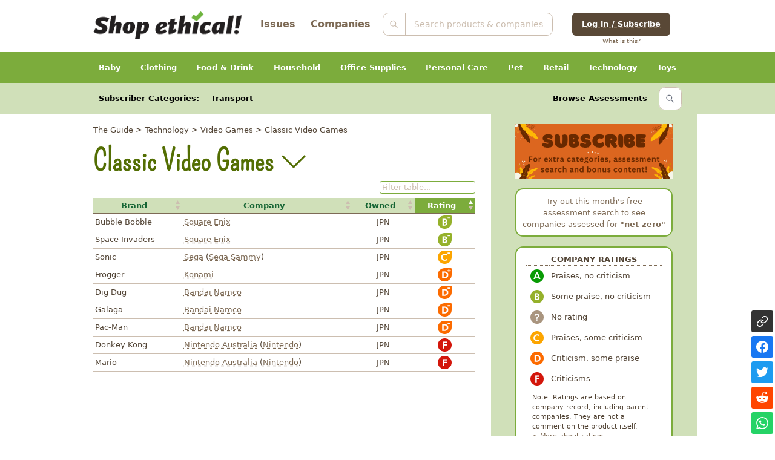

--- FILE ---
content_type: text/html; charset=UTF-8
request_url: https://ethical.cageundefined.org/categories/678
body_size: 20203
content:
<!DOCTYPE html>
<html lang="en">

<head>
    <meta charset="utf-8">
    <meta name="viewport" content="width=device-width, initial-scale=1">
    <meta name="csrf-token" content="8d2FYIE5CxjWF0J7khkaww6nLBzYoyXAJrtUtw9x">

    <title>Classic Video Games - Shop Ethical!</title>

    <!-- Styles -->
    <link rel="stylesheet" href="/css/app.css?id=7bcc34b4e45cb4bd2ca4b20139a616a1">

    <!-- Scripts -->
    <script src="/js/app.js?id=187e41f6056e75ae09bfd1c675a35a28" defer></script>
</head>
<body>
    <div class="font-sans text-gray-900 antialiased pt-5">
        <div>
            <header>
                <div
                    class="flex flex-col md:flex-row justify-between items-center max-w-7xl mx-auto sm:px-6 md:px-8">
                    <a href="https://ethical.org.au" class="border-0">
                        <img src="/img/ShopEthicalLogoTransparent.png"
    class="inline-block bg-center bg-contain bg-no-repeat h-16 mt-1" />
                    </a>
                    <div class="flex-grow">
                    </div>
                    <div class="hidden lg:block text-xl font-bold mb-3 xs:mb-2 xs:mr-3 text-center">
                        <a href="https://ethical.org.au/issues" class="no-underline mx-3">Issues</a>
                        <a href="https://ethical.org.au/companies" class="no-underline mx-3">Companies</a>
                    </div>
                    <div class="flex mx-auto">
                        <div class=" flex-row items-center rounded-xl bg-white h-12 mx-auto w-fit pr-4">
                        <label class="mx-auto w-fit hover:cursor-pointer pb-2" for="q">
                        <form method="GET" action="https://ethical.org.au/search" accept-charset="UTF-8" class="relative mx-auto w-fit mr-12 md:mr-0 pr-20 md:pr-0">
                            <input id="q" type="search" name="q" value=""
                                placeholder="Search products & companies" 
                                class="peer cursor-pointer placeholder-paper bg-white z-10 h-12  outline-none border-paper bg-transparent rounded-xl text-lg pl-16 w-96 md:w-[22rem] absolute  placeholder-shown:w-[9rem] md:relative md:placeholder-shown:w-[22rem]  focus:w-96 md:focus:w-[22rem] focus:cursor-text focus:pl-16" />
                                <svg xmlns="http://www.w3.org/2000/svg" class="z-20 absolute md:inset-y-0 my-auto h-12 w-12 border-r stroke-paper px-3.5 border-paper" fill="none" viewBox="0 0 24 24" stroke="text-paper" stroke-width="2">
                                <path stroke-linecap="round" stroke-linejoin="round" d="M21 21l-6-6m2-5a7 7 0 11-14 0 7 7 0 0114 0z" />
                                </svg>
                        </form>
                        </div>

                                                <div class="flex-row px-6 items-center h-12 mb-2 text-center">
                            <a href="https://www.patreon.com/oauth2/authorize?response_type=code&amp;client_id=AWbGN9LpWOO5DU3NBFmPQaHZ4-yAuW7Nn6S97sGL7jFtp_eMzjpFxyT5dt9yQgcb&amp;redirect_uri=https%3A%2F%2Fethical.org.au%2Fsubscribe&amp;state=eyJmaW5hbF9wYWdlIjoiaHR0cHM6XC9cL2V0aGljYWwub3JnLmF1XC9jYXRlZ29yaWVzXC82NzgifQ%3D%3D&amp;scope=identity%20identity%5Bemail%5D">
                                <button class="relative flex items-center w-full bg-footer inline-block px-5 py-3 rounded-lg text-white font-bold" value="Log in/Subscribe">Log in / Subscribe</button>
                            </a>
                            <div class="text-xs mt-1 mx-3"><a href="/subscribe">What is this?</a></div>
                        </div>
                                            </div>
                </div>
                </div>
                <div class="mt-5">
                    <div x-data="{ navOpen: false, open: null }">
    <div class="text-center">
        <button class="md:hidden text-white font-bold bg-brand px-10 py-2 rounded-full"
            :class="{ 'rounded-b-none': navOpen }" @click="navOpen = !navOpen">View categories</button>
    </div>
    <nav aria-label="primary" class="flex-grow md:block bg-brand md:uncloak" :class="{ hidden: !navOpen }" x-cloak>
        <div class="z-20 max-w-7xl mx-auto px-0 px-6 md:px-8">
            <div class="flex-col flex-grow md:pb-0 flex md:justify-between md:flex-row flex-wrap relative">

                                                        <div class="group" x-data="{ selected: () => open == 253 }">
                        <button @click="open = selected() ? null : 253"
                            class="block text-center w-full py-5 px-3 md:bg-brand group-hover:bg-brand-light md:text-white md:text-white font-bold capitalise focus:outline-none"
                            :class="{ 'bg-brand-light': selected(), 'text-white': !selected() }">
                            Baby
                        </button>
                        <div class="md:absolute left-0 z-10 md:hidden md:group-hover:block w-full"
                            :class="{ 'hidden': !selected(), block: selected() }" x-cloak>
                            <div class="p-4 bg-brand-light shadow-lg md:flex text-center xs:text-left">
                                <div class="md:w-72 flex-shrink-0 mb-5 md:mb-0">
                                    <div class="hidden md:block text-2xl font-bold">Baby</div>
                                    <div class="p-3 md:mr-5 mb-5 md:my-5 text-sm rounded-xl">
                                        You&#039;ll probably buy a lot of stuff when you have a new baby! Check out our guides to make more ethical choices for all the things they need.
                                    </div>
                                                                            <div>
                                            <div class="font-bold uppercase">Issues</div>
                                                                                            <div>
                                                    <a href="https://ethical.org.au/issues/genetic-engineering"
                                                        class="text-brand font-bold no-underline">Genetic Engineering</a>
                                                </div>
                                                                                            <div>
                                                    <a href="https://ethical.org.au/issues/organics"
                                                        class="text-brand font-bold no-underline">Organics</a>
                                                </div>
                                                                                    </div>
                                                                    </div>
                                <div class="m-auto md:max-h-144 overflow-auto col-count-1 xs:col-count-2 md:w-144"
                                    x-data="hScroll" x-bind="hScroll">
                                                                            <div class="mb-5 break-inside-avoid md:break-inside-auto">
                                                                                                                                        <div>
                                                    <a href="https://ethical.org.au/categories/223"
                                                        class="no-underline">Baby Accessories</a>
                                                </div>
                                                                                            <div>
                                                    <a href="https://ethical.org.au/categories/74"
                                                        class="no-underline">Baby Food</a>
                                                </div>
                                                                                            <div>
                                                    <a href="https://ethical.org.au/categories/75"
                                                        class="no-underline">Baby Formula</a>
                                                </div>
                                                                                            <div>
                                                    <a href="https://ethical.org.au/categories/221"
                                                        class="no-underline">Baby Toiletries</a>
                                                </div>
                                                                                            <div>
                                                    <a href="https://ethical.org.au/categories/251"
                                                        class="no-underline">Baby Wipes</a>
                                                </div>
                                                                                            <div>
                                                    <a href="https://ethical.org.au/categories/76"
                                                        class="no-underline">Nappies</a>
                                                </div>
                                                                                    </div>
                                                                    </div>
                            </div>
                        </div>
                    </div>
                                                        <div class="group" x-data="{ selected: () => open == 700 }">
                        <button @click="open = selected() ? null : 700"
                            class="block text-center w-full py-5 px-3 md:bg-brand group-hover:bg-brand-light md:text-white md:text-white font-bold capitalise focus:outline-none"
                            :class="{ 'bg-brand-light': selected(), 'text-white': !selected() }">
                            Clothing
                        </button>
                        <div class="md:absolute left-0 z-10 md:hidden md:group-hover:block w-full"
                            :class="{ 'hidden': !selected(), block: selected() }" x-cloak>
                            <div class="p-4 bg-brand-light shadow-lg md:flex text-center xs:text-left">
                                <div class="md:w-72 flex-shrink-0 mb-5 md:mb-0">
                                    <div class="hidden md:block text-2xl font-bold">Clothing</div>
                                    <div class="p-3 md:mr-5 mb-5 md:my-5 text-sm rounded-xl">
                                        See how your favourite fashion brands fare, and check out Alternatives for ethical options
                                    </div>
                                                                            <div>
                                            <div class="font-bold uppercase">Issues</div>
                                                                                            <div>
                                                    <a href="https://ethical.org.au/issues/cotton-pesticides"
                                                        class="text-brand font-bold no-underline">Cotton &amp; Pesticides</a>
                                                </div>
                                                                                            <div>
                                                    <a href="https://ethical.org.au/issues/fur"
                                                        class="text-brand font-bold no-underline">Fur</a>
                                                </div>
                                                                                            <div>
                                                    <a href="https://ethical.org.au/issues/outworkers-in-australia"
                                                        class="text-brand font-bold no-underline">Outworkers in Australia</a>
                                                </div>
                                                                                            <div>
                                                    <a href="https://ethical.org.au/issues/supply-chain-transparency"
                                                        class="text-brand font-bold no-underline">Supply-Chain Transparency</a>
                                                </div>
                                                                                            <div>
                                                    <a href="https://ethical.org.au/issues/sweatshops"
                                                        class="text-brand font-bold no-underline">Sweatshops</a>
                                                </div>
                                                                                            <div>
                                                    <a href="https://ethical.org.au/issues/uzbek-cotton"
                                                        class="text-brand font-bold no-underline">Uzbek Cotton</a>
                                                </div>
                                                                                    </div>
                                                                    </div>
                                <div class="m-auto md:max-h-144 overflow-auto col-count-1 xs:col-count-2  lg:col-count-3 flex-grow "
                                    x-data="hScroll" x-bind="hScroll">
                                                                            <div class="mb-5 break-inside-avoid md:break-inside-auto">
                                                                                            <div class="font-bold ">
                                                    Basics</div>
                                                                                                                                        <div>
                                                    <a href="https://ethical.org.au/categories/728"
                                                        class="no-underline">Babywear</a>
                                                </div>
                                                                                            <div>
                                                    <a href="https://ethical.org.au/categories/710"
                                                        class="no-underline">Childrenswear</a>
                                                </div>
                                                                                            <div>
                                                    <a href="https://ethical.org.au/categories/732"
                                                        class="no-underline">Everyday Apparel</a>
                                                </div>
                                                                                            <div>
                                                    <a href="https://ethical.org.au/categories/729"
                                                        class="no-underline">Hats</a>
                                                </div>
                                                                                            <div>
                                                    <a href="https://ethical.org.au/categories/712"
                                                        class="no-underline">Hosiery</a>
                                                </div>
                                                                                            <div>
                                                    <a href="https://ethical.org.au/categories/713"
                                                        class="no-underline">Intimate Apparel</a>
                                                </div>
                                                                                            <div>
                                                    <a href="https://ethical.org.au/categories/727"
                                                        class="no-underline">Shapewear</a>
                                                </div>
                                                                                            <div>
                                                    <a href="https://ethical.org.au/categories/719"
                                                        class="no-underline">Underwear/Socks/Sleepwear</a>
                                                </div>
                                                                                            <div>
                                                    <a href="https://ethical.org.au/categories/721"
                                                        class="no-underline">Workwear</a>
                                                </div>
                                                                                    </div>
                                                                            <div class="mb-5 break-inside-avoid md:break-inside-auto">
                                                                                            <div class="font-bold  lg:mt-20">
                                                    Fashion</div>
                                                                                                                                        <div>
                                                    <a href="https://ethical.org.au/categories/724"
                                                        class="no-underline">Denim</a>
                                                </div>
                                                                                            <div>
                                                    <a href="https://ethical.org.au/categories/730"
                                                        class="no-underline">Luxury Brands</a>
                                                </div>
                                                                                            <div>
                                                    <a href="https://ethical.org.au/categories/726"
                                                        class="no-underline">Mens Business Shirts</a>
                                                </div>
                                                                                            <div>
                                                    <a href="https://ethical.org.au/categories/714"
                                                        class="no-underline">Menswear (casual)</a>
                                                </div>
                                                                                            <div>
                                                    <a href="https://ethical.org.au/categories/725"
                                                        class="no-underline">Menswear (formal)</a>
                                                </div>
                                                                                            <div>
                                                    <a href="https://ethical.org.au/categories/720"
                                                        class="no-underline">Womens Fashion</a>
                                                </div>
                                                                                            <div>
                                                    <a href="https://ethical.org.au/categories/723"
                                                        class="no-underline">Womens Plus Size</a>
                                                </div>
                                                                                            <div>
                                                    <a href="https://ethical.org.au/categories/722"
                                                        class="no-underline">Youth Fashion</a>
                                                </div>
                                                                                    </div>
                                                                            <div class="mb-5 break-inside-avoid md:break-inside-auto">
                                                                                            <div class="font-bold ">
                                                    Footwear</div>
                                                                                                                                        <div>
                                                    <a href="https://ethical.org.au/categories/711"
                                                        class="no-underline">Mens Shoes</a>
                                                </div>
                                                                                            <div>
                                                    <a href="https://ethical.org.au/categories/740"
                                                        class="no-underline">School Shoes</a>
                                                </div>
                                                                                            <div>
                                                    <a href="https://ethical.org.au/categories/735"
                                                        class="no-underline">Skate Shoes</a>
                                                </div>
                                                                                            <div>
                                                    <a href="https://ethical.org.au/categories/736"
                                                        class="no-underline">Sports Shoes</a>
                                                </div>
                                                                                            <div>
                                                    <a href="https://ethical.org.au/categories/739"
                                                        class="no-underline">Thongs/Sandals</a>
                                                </div>
                                                                                            <div>
                                                    <a href="https://ethical.org.au/categories/737"
                                                        class="no-underline">Womens Shoes</a>
                                                </div>
                                                                                            <div>
                                                    <a href="https://ethical.org.au/categories/738"
                                                        class="no-underline">Work Boots</a>
                                                </div>
                                                                                    </div>
                                                                            <div class="mb-5 break-inside-avoid md:break-inside-auto">
                                                                                            <div class="font-bold ">
                                                    Outdoor &amp; Sports</div>
                                                                                                                                        <div>
                                                    <a href="https://ethical.org.au/categories/731"
                                                        class="no-underline">Activewear</a>
                                                </div>
                                                                                            <div>
                                                    <a href="https://ethical.org.au/categories/715"
                                                        class="no-underline">Outdoor Wear</a>
                                                </div>
                                                                                            <div>
                                                    <a href="https://ethical.org.au/categories/717"
                                                        class="no-underline">Snow/Skate/Surfwear</a>
                                                </div>
                                                                                            <div>
                                                    <a href="https://ethical.org.au/categories/716"
                                                        class="no-underline">Sportswear</a>
                                                </div>
                                                                                            <div>
                                                    <a href="https://ethical.org.au/categories/718"
                                                        class="no-underline">Swimwear</a>
                                                </div>
                                                                                    </div>
                                                                    </div>
                            </div>
                        </div>
                    </div>
                                                        <div class="group" x-data="{ selected: () => open == 470 }">
                        <button @click="open = selected() ? null : 470"
                            class="block text-center w-full py-5 px-3 md:bg-brand group-hover:bg-brand-light md:text-white md:text-white font-bold capitalise focus:outline-none"
                            :class="{ 'bg-brand-light': selected(), 'text-white': !selected() }">
                            Food &amp; Drink
                        </button>
                        <div class="md:absolute left-0 z-10 md:hidden md:group-hover:block w-full"
                            :class="{ 'hidden': !selected(), block: selected() }" x-cloak>
                            <div class="p-4 bg-brand-light shadow-lg md:flex text-center xs:text-left">
                                <div class="md:w-72 flex-shrink-0 mb-5 md:mb-0">
                                    <div class="hidden md:block text-2xl font-bold">Food &amp; Drink</div>
                                    <div class="p-3 md:mr-5 mb-5 md:my-5 text-sm rounded-xl">
                                        See who owns what in the supermarket, and support local companies who rate well where possible.
                                    </div>
                                                                            <div>
                                            <div class="font-bold uppercase">Issues</div>
                                                                                            <div>
                                                    <a href="https://ethical.org.au/issues/bobby-calves"
                                                        class="text-brand font-bold no-underline">Bobby Calves</a>
                                                </div>
                                                                                            <div>
                                                    <a href="https://ethical.org.au/issues/bottled-water"
                                                        class="text-brand font-bold no-underline">Bottled Water</a>
                                                </div>
                                                                                            <div>
                                                    <a href="https://ethical.org.au/issues/child-labour-and-chocolate"
                                                        class="text-brand font-bold no-underline">Child Labour &amp; Chocolate</a>
                                                </div>
                                                                                            <div>
                                                    <a href="https://ethical.org.au/issues/egg-choices"
                                                        class="text-brand font-bold no-underline">Egg Choices</a>
                                                </div>
                                                                                            <div>
                                                    <a href="https://ethical.org.au/issues/factory-farming"
                                                        class="text-brand font-bold no-underline">Factory Farming</a>
                                                </div>
                                                                                            <div>
                                                    <a href="https://ethical.org.au/issues/fair-trade-coffee"
                                                        class="text-brand font-bold no-underline">Fair Trade Coffee</a>
                                                </div>
                                                                                            <div>
                                                    <a href="https://ethical.org.au/issues/food-miles-buying-local"
                                                        class="text-brand font-bold no-underline">Food Miles &amp; Buying Local</a>
                                                </div>
                                                                                            <div>
                                                    <a href="https://ethical.org.au/issues/high-cost-of-animal-products"
                                                        class="text-brand font-bold no-underline">High Cost of Animal Products</a>
                                                </div>
                                                                                            <div>
                                                    <a href="https://ethical.org.au/issues/organics"
                                                        class="text-brand font-bold no-underline">Organics</a>
                                                </div>
                                                                                            <div>
                                                    <a href="https://ethical.org.au/issues/overfishing"
                                                        class="text-brand font-bold no-underline">Overfishing</a>
                                                </div>
                                                                                            <div>
                                                    <a href="https://ethical.org.au/issues/packaging-and-waste"
                                                        class="text-brand font-bold no-underline">Packaging &amp; Waste</a>
                                                </div>
                                                                                            <div>
                                                    <a href="https://ethical.org.au/issues/palm-oil"
                                                        class="text-brand font-bold no-underline">Palm Oil</a>
                                                </div>
                                                                                    </div>
                                                                    </div>
                                <div class="m-auto md:max-h-144 overflow-auto col-count-1 xs:col-count-2  lg:col-count-3 flex-grow "
                                    x-data="hScroll" x-bind="hScroll">
                                                                            <div class="mb-5 break-inside-avoid md:break-inside-auto">
                                                                                            <div class="font-bold ">
                                                    Bakery</div>
                                                                                                                                        <div>
                                                    <a href="https://ethical.org.au/categories/122"
                                                        class="no-underline">Bread</a>
                                                </div>
                                                                                            <div>
                                                    <a href="https://ethical.org.au/categories/27"
                                                        class="no-underline">Cakes</a>
                                                </div>
                                                                                            <div>
                                                    <a href="https://ethical.org.au/categories/245"
                                                        class="no-underline">Flat Bread</a>
                                                </div>
                                                                                    </div>
                                                                            <div class="mb-5 break-inside-avoid md:break-inside-auto">
                                                                                            <div class="font-bold ">
                                                    Baking &amp; Cooking</div>
                                                                                                                                        <div>
                                                    <a href="https://ethical.org.au/categories/146"
                                                        class="no-underline">Cake Decorating</a>
                                                </div>
                                                                                            <div>
                                                    <a href="https://ethical.org.au/categories/123"
                                                        class="no-underline">Cake Mix</a>
                                                </div>
                                                                                            <div>
                                                    <a href="https://ethical.org.au/categories/131"
                                                        class="no-underline">Cooking Oil</a>
                                                </div>
                                                                                            <div>
                                                    <a href="https://ethical.org.au/categories/354"
                                                        class="no-underline">Crushed Garlic</a>
                                                </div>
                                                                                            <div>
                                                    <a href="https://ethical.org.au/categories/70"
                                                        class="no-underline">Dried Fruit &amp; Nuts</a>
                                                </div>
                                                                                            <div>
                                                    <a href="https://ethical.org.au/categories/135"
                                                        class="no-underline">Flour &amp; Bread Mix</a>
                                                </div>
                                                                                            <div>
                                                    <a href="https://ethical.org.au/categories/138"
                                                        class="no-underline">Gravy</a>
                                                </div>
                                                                                            <div>
                                                    <a href="https://ethical.org.au/categories/142"
                                                        class="no-underline">Herbs &amp; Spices</a>
                                                </div>
                                                                                            <div>
                                                    <a href="https://ethical.org.au/categories/58"
                                                        class="no-underline">Olive Oil</a>
                                                </div>
                                                                                            <div>
                                                    <a href="https://ethical.org.au/categories/220"
                                                        class="no-underline">Pasta</a>
                                                </div>
                                                                                            <div>
                                                    <a href="https://ethical.org.au/categories/151"
                                                        class="no-underline">Rice</a>
                                                </div>
                                                                                            <div>
                                                    <a href="https://ethical.org.au/categories/158"
                                                        class="no-underline">Stock</a>
                                                </div>
                                                                                            <div>
                                                    <a href="https://ethical.org.au/categories/121"
                                                        class="no-underline">Sugar &amp; Sweeteners</a>
                                                </div>
                                                                                            <div>
                                                    <a href="https://ethical.org.au/categories/299"
                                                        class="no-underline">Yeast &amp; Baking Agents</a>
                                                </div>
                                                                                    </div>
                                                                            <div class="mb-5 break-inside-avoid md:break-inside-auto">
                                                                                            <div class="font-bold ">
                                                    Biscuits &amp; Snacks</div>
                                                                                                                                        <div>
                                                    <a href="https://ethical.org.au/categories/26"
                                                        class="no-underline">Biscuits/Crackers</a>
                                                </div>
                                                                                            <div>
                                                    <a href="https://ethical.org.au/categories/28"
                                                        class="no-underline">Chips/Crisps</a>
                                                </div>
                                                                                            <div>
                                                    <a href="https://ethical.org.au/categories/29"
                                                        class="no-underline">Muesli Bars</a>
                                                </div>
                                                                                            <div>
                                                    <a href="https://ethical.org.au/categories/61"
                                                        class="no-underline">Popcorn</a>
                                                </div>
                                                                                            <div>
                                                    <a href="https://ethical.org.au/categories/152"
                                                        class="no-underline">Rice/Corn Cakes</a>
                                                </div>
                                                                                    </div>
                                                                            <div class="mb-5 break-inside-avoid md:break-inside-auto">
                                                                                            <div class="font-bold ">
                                                    Breakfast</div>
                                                                                                                                        <div>
                                                    <a href="https://ethical.org.au/categories/165"
                                                        class="no-underline">Breakfast On the Go</a>
                                                </div>
                                                                                            <div>
                                                    <a href="https://ethical.org.au/categories/125"
                                                        class="no-underline">Cereal</a>
                                                </div>
                                                                                            <div>
                                                    <a href="https://ethical.org.au/categories/145"
                                                        class="no-underline">Muesli &amp; Oats</a>
                                                </div>
                                                                                    </div>
                                                                            <div class="mb-5 break-inside-avoid md:break-inside-auto">
                                                                                            <div class="font-bold ">
                                                    Canned &amp; Packet Food</div>
                                                                                                                                        <div>
                                                    <a href="https://ethical.org.au/categories/35"
                                                        class="no-underline">Baked Beans/Spaghetti</a>
                                                </div>
                                                                                            <div>
                                                    <a href="https://ethical.org.au/categories/32"
                                                        class="no-underline">Canned Fish</a>
                                                </div>
                                                                                            <div>
                                                    <a href="https://ethical.org.au/categories/256"
                                                        class="no-underline">Canned Fish (Tuna)</a>
                                                </div>
                                                                                            <div>
                                                    <a href="https://ethical.org.au/categories/33"
                                                        class="no-underline">Canned Fruit</a>
                                                </div>
                                                                                            <div>
                                                    <a href="https://ethical.org.au/categories/36"
                                                        class="no-underline">Canned Meat/Meals</a>
                                                </div>
                                                                                            <div>
                                                    <a href="https://ethical.org.au/categories/34"
                                                        class="no-underline">Canned Vegies/Beans</a>
                                                </div>
                                                                                            <div>
                                                    <a href="https://ethical.org.au/categories/48"
                                                        class="no-underline">Packet Meals</a>
                                                </div>
                                                                                            <div>
                                                    <a href="https://ethical.org.au/categories/47"
                                                        class="no-underline">Soup</a>
                                                </div>
                                                                                    </div>
                                                                            <div class="mb-5 break-inside-avoid md:break-inside-auto">
                                                                                            <div class="font-bold ">
                                                    Condiments &amp; Sauces</div>
                                                                                                                                        <div>
                                                    <a href="https://ethical.org.au/categories/296"
                                                        class="no-underline">Chilli/Hot Sauce</a>
                                                </div>
                                                                                            <div>
                                                    <a href="https://ethical.org.au/categories/137"
                                                        class="no-underline">Cooking Sauce</a>
                                                </div>
                                                                                            <div>
                                                    <a href="https://ethical.org.au/categories/297"
                                                        class="no-underline">Mustard</a>
                                                </div>
                                                                                            <div>
                                                    <a href="https://ethical.org.au/categories/63"
                                                        class="no-underline">Pasta Sauce</a>
                                                </div>
                                                                                            <div>
                                                    <a href="https://ethical.org.au/categories/69"
                                                        class="no-underline">Pickles, Chutney &amp; Relish</a>
                                                </div>
                                                                                            <div>
                                                    <a href="https://ethical.org.au/categories/154"
                                                        class="no-underline">Salad Dressing/Mayonnaise</a>
                                                </div>
                                                                                            <div>
                                                    <a href="https://ethical.org.au/categories/67"
                                                        class="no-underline">Soy/Asian Sauce</a>
                                                </div>
                                                                                            <div>
                                                    <a href="https://ethical.org.au/categories/166"
                                                        class="no-underline">Tomato/BBQ Sauce</a>
                                                </div>
                                                                                            <div>
                                                    <a href="https://ethical.org.au/categories/160"
                                                        class="no-underline">Vinegar</a>
                                                </div>
                                                                                    </div>
                                                                            <div class="mb-5 break-inside-avoid md:break-inside-auto">
                                                                                            <div class="font-bold ">
                                                    Confectionery</div>
                                                                                                                                        <div>
                                                    <a href="https://ethical.org.au/categories/126"
                                                        class="no-underline">Chocolate</a>
                                                </div>
                                                                                            <div>
                                                    <a href="https://ethical.org.au/categories/295"
                                                        class="no-underline">Lozenges</a>
                                                </div>
                                                                                            <div>
                                                    <a href="https://ethical.org.au/categories/144"
                                                        class="no-underline">Mints &amp; Gum</a>
                                                </div>
                                                                                            <div>
                                                    <a href="https://ethical.org.au/categories/130"
                                                        class="no-underline">Sweets &amp; Lollies</a>
                                                </div>
                                                                                    </div>
                                                                            <div class="mb-5 break-inside-avoid md:break-inside-auto">
                                                                                            <div class="font-bold ">
                                                    Dairy &amp; Chilled</div>
                                                                                                                                        <div>
                                                    <a href="https://ethical.org.au/categories/13"
                                                        class="no-underline">Butter &amp; Margarine</a>
                                                </div>
                                                                                            <div>
                                                    <a href="https://ethical.org.au/categories/14"
                                                        class="no-underline">Cheese</a>
                                                </div>
                                                                                            <div>
                                                    <a href="https://ethical.org.au/categories/133"
                                                        class="no-underline">Cream</a>
                                                </div>
                                                                                            <div>
                                                    <a href="https://ethical.org.au/categories/98"
                                                        class="no-underline">Custard &amp; Desserts</a>
                                                </div>
                                                                                            <div>
                                                    <a href="https://ethical.org.au/categories/20"
                                                        class="no-underline">Dips</a>
                                                </div>
                                                                                            <div>
                                                    <a href="https://ethical.org.au/categories/25"
                                                        class="no-underline">Eggs</a>
                                                </div>
                                                                                            <div>
                                                    <a href="https://ethical.org.au/categories/16"
                                                        class="no-underline">Flavoured Milk</a>
                                                </div>
                                                                                            <div>
                                                    <a href="https://ethical.org.au/categories/136"
                                                        class="no-underline">Fresh Pasta</a>
                                                </div>
                                                                                            <div>
                                                    <a href="https://ethical.org.au/categories/15"
                                                        class="no-underline">Milk</a>
                                                </div>
                                                                                            <div>
                                                    <a href="https://ethical.org.au/categories/19"
                                                        class="no-underline">Milk Powder</a>
                                                </div>
                                                                                            <div>
                                                    <a href="https://ethical.org.au/categories/30"
                                                        class="no-underline">Probiotic Milk/Kefir</a>
                                                </div>
                                                                                            <div>
                                                    <a href="https://ethical.org.au/categories/21"
                                                        class="no-underline">Ready Meals</a>
                                                </div>
                                                                                            <div>
                                                    <a href="https://ethical.org.au/categories/45"
                                                        class="no-underline">Smallgoods/Pork</a>
                                                </div>
                                                                                            <div>
                                                    <a href="https://ethical.org.au/categories/22"
                                                        class="no-underline">Soy/Plant Milk</a>
                                                </div>
                                                                                            <div>
                                                    <a href="https://ethical.org.au/categories/23"
                                                        class="no-underline">Tofu/Soy</a>
                                                </div>
                                                                                            <div>
                                                    <a href="https://ethical.org.au/categories/49"
                                                        class="no-underline">Vegetarian &amp; Vegan</a>
                                                </div>
                                                                                            <div>
                                                    <a href="https://ethical.org.au/categories/17"
                                                        class="no-underline">Yoghurt</a>
                                                </div>
                                                                                    </div>
                                                                            <div class="mb-5 break-inside-avoid md:break-inside-auto">
                                                                                            <div class="font-bold ">
                                                    Desserts</div>
                                                                                                                                        <div>
                                                    <a href="https://ethical.org.au/categories/231"
                                                        class="no-underline">Cones &amp; Waffles</a>
                                                </div>
                                                                                            <div>
                                                    <a href="https://ethical.org.au/categories/237"
                                                        class="no-underline">Ice Blocks</a>
                                                </div>
                                                                                            <div>
                                                    <a href="https://ethical.org.au/categories/59"
                                                        class="no-underline">Jelly</a>
                                                </div>
                                                                                            <div>
                                                    <a href="https://ethical.org.au/categories/64"
                                                        class="no-underline">Pudding &amp; Custard</a>
                                                </div>
                                                                                            <div>
                                                    <a href="https://ethical.org.au/categories/68"
                                                        class="no-underline">Topping &amp; Syrup</a>
                                                </div>
                                                                                    </div>
                                                                            <div class="mb-5 break-inside-avoid md:break-inside-auto">
                                                                                            <div class="font-bold ">
                                                    Drinks</div>
                                                                                                                                        <div>
                                                    <a href="https://ethical.org.au/categories/5"
                                                        class="no-underline">Bottled Water</a>
                                                </div>
                                                                                            <div>
                                                    <a href="https://ethical.org.au/categories/2"
                                                        class="no-underline">Coconut Water</a>
                                                </div>
                                                                                            <div>
                                                    <a href="https://ethical.org.au/categories/10"
                                                        class="no-underline">Coffee</a>
                                                </div>
                                                                                            <div>
                                                    <a href="https://ethical.org.au/categories/6"
                                                        class="no-underline">Cordial</a>
                                                </div>
                                                                                            <div>
                                                    <a href="https://ethical.org.au/categories/7"
                                                        class="no-underline">Energy Drinks</a>
                                                </div>
                                                                                            <div>
                                                    <a href="https://ethical.org.au/categories/241"
                                                        class="no-underline">Iced Tea</a>
                                                </div>
                                                                                            <div>
                                                    <a href="https://ethical.org.au/categories/8"
                                                        class="no-underline">Juice &amp; Fruit Drinks</a>
                                                </div>
                                                                                            <div>
                                                    <a href="https://ethical.org.au/categories/4"
                                                        class="no-underline">Kombucha</a>
                                                </div>
                                                                                            <div>
                                                    <a href="https://ethical.org.au/categories/12"
                                                        class="no-underline">Milk Flavouring</a>
                                                </div>
                                                                                            <div>
                                                    <a href="https://ethical.org.au/categories/24"
                                                        class="no-underline">Mixers</a>
                                                </div>
                                                                                            <div>
                                                    <a href="https://ethical.org.au/categories/252"
                                                        class="no-underline">Non-Alcoholic</a>
                                                </div>
                                                                                            <div>
                                                    <a href="https://ethical.org.au/categories/9"
                                                        class="no-underline">Soft Drinks</a>
                                                </div>
                                                                                            <div>
                                                    <a href="https://ethical.org.au/categories/3"
                                                        class="no-underline">Sparkling Water</a>
                                                </div>
                                                                                            <div>
                                                    <a href="https://ethical.org.au/categories/157"
                                                        class="no-underline">Sports Drinks</a>
                                                </div>
                                                                                            <div>
                                                    <a href="https://ethical.org.au/categories/11"
                                                        class="no-underline">Tea</a>
                                                </div>
                                                                                    </div>
                                                                            <div class="mb-5 break-inside-avoid md:break-inside-auto">
                                                                                            <div class="font-bold ">
                                                    Frozen Food</div>
                                                                                                                                        <div>
                                                    <a href="https://ethical.org.au/categories/342"
                                                        class="no-underline">Beef</a>
                                                </div>
                                                                                            <div>
                                                    <a href="https://ethical.org.au/categories/40"
                                                        class="no-underline">Finger Food</a>
                                                </div>
                                                                                            <div>
                                                    <a href="https://ethical.org.au/categories/41"
                                                        class="no-underline">Frozen Desserts/Fruit</a>
                                                </div>
                                                                                            <div>
                                                    <a href="https://ethical.org.au/categories/39"
                                                        class="no-underline">Frozen Fish</a>
                                                </div>
                                                                                            <div>
                                                    <a href="https://ethical.org.au/categories/51"
                                                        class="no-underline">Frozen Meals/Pizza</a>
                                                </div>
                                                                                            <div>
                                                    <a href="https://ethical.org.au/categories/42"
                                                        class="no-underline">Frozen Pastry</a>
                                                </div>
                                                                                            <div>
                                                    <a href="https://ethical.org.au/categories/38"
                                                        class="no-underline">Frozen Vegies/Chips</a>
                                                </div>
                                                                                            <div>
                                                    <a href="https://ethical.org.au/categories/18"
                                                        class="no-underline">Ice Cream</a>
                                                </div>
                                                                                            <div>
                                                    <a href="https://ethical.org.au/categories/37"
                                                        class="no-underline">Pies &amp; Pasties</a>
                                                </div>
                                                                                            <div>
                                                    <a href="https://ethical.org.au/categories/44"
                                                        class="no-underline">Poultry</a>
                                                </div>
                                                                                    </div>
                                                                            <div class="mb-5 break-inside-avoid md:break-inside-auto">
                                                                                            <div class="font-bold ">
                                                    Health Food</div>
                                                                                                                                        <div>
                                                    <a href="https://ethical.org.au/categories/140"
                                                        class="no-underline">Health Bars</a>
                                                </div>
                                                                                            <div>
                                                    <a href="https://ethical.org.au/categories/141"
                                                        class="no-underline">Health Foods</a>
                                                </div>
                                                                                            <div>
                                                    <a href="https://ethical.org.au/categories/219"
                                                        class="no-underline">Sports Nutrition</a>
                                                </div>
                                                                                            <div>
                                                    <a href="https://ethical.org.au/categories/161"
                                                        class="no-underline">Weight Loss</a>
                                                </div>
                                                                                    </div>
                                                                            <div class="mb-5 break-inside-avoid md:break-inside-auto">
                                                                                            <div class="font-bold ">
                                                    International Food</div>
                                                                                                                                        <div>
                                                    <a href="https://ethical.org.au/categories/52"
                                                        class="no-underline">Asian</a>
                                                </div>
                                                                                            <div>
                                                    <a href="https://ethical.org.au/categories/53"
                                                        class="no-underline">Indian</a>
                                                </div>
                                                                                            <div>
                                                    <a href="https://ethical.org.au/categories/54"
                                                        class="no-underline">Mexican</a>
                                                </div>
                                                                                            <div>
                                                    <a href="https://ethical.org.au/categories/31"
                                                        class="no-underline">Noodles</a>
                                                </div>
                                                                                    </div>
                                                                            <div class="mb-5 break-inside-avoid md:break-inside-auto">
                                                                                            <div class="font-bold ">
                                                    Jams &amp; Spreads</div>
                                                                                                                                        <div>
                                                    <a href="https://ethical.org.au/categories/292"
                                                        class="no-underline">Cheese Spread</a>
                                                </div>
                                                                                            <div>
                                                    <a href="https://ethical.org.au/categories/139"
                                                        class="no-underline">Chocolate Spread</a>
                                                </div>
                                                                                            <div>
                                                    <a href="https://ethical.org.au/categories/143"
                                                        class="no-underline">Honey</a>
                                                </div>
                                                                                            <div>
                                                    <a href="https://ethical.org.au/categories/66"
                                                        class="no-underline">Jam</a>
                                                </div>
                                                                                            <div>
                                                    <a href="https://ethical.org.au/categories/149"
                                                        class="no-underline">Peanut/Nut Butter</a>
                                                </div>
                                                                                            <div>
                                                    <a href="https://ethical.org.au/categories/148"
                                                        class="no-underline">Savoury Spread</a>
                                                </div>
                                                                                            <div>
                                                    <a href="https://ethical.org.au/categories/162"
                                                        class="no-underline">Yeast Spread</a>
                                                </div>
                                                                                    </div>
                                                                            <div class="mb-5 break-inside-avoid md:break-inside-auto">
                                                                                            <div class="font-bold ">
                                                    Liquor</div>
                                                                                                                                        <div>
                                                    <a href="https://ethical.org.au/categories/266"
                                                        class="no-underline">Aperitif</a>
                                                </div>
                                                                                            <div>
                                                    <a href="https://ethical.org.au/categories/263"
                                                        class="no-underline">Beer</a>
                                                </div>
                                                                                            <div>
                                                    <a href="https://ethical.org.au/categories/264"
                                                        class="no-underline">Beer (imported)</a>
                                                </div>
                                                                                            <div>
                                                    <a href="https://ethical.org.au/categories/267"
                                                        class="no-underline">Bourbon</a>
                                                </div>
                                                                                            <div>
                                                    <a href="https://ethical.org.au/categories/268"
                                                        class="no-underline">Brandy</a>
                                                </div>
                                                                                            <div>
                                                    <a href="https://ethical.org.au/categories/265"
                                                        class="no-underline">Cider</a>
                                                </div>
                                                                                            <div>
                                                    <a href="https://ethical.org.au/categories/269"
                                                        class="no-underline">Cognac</a>
                                                </div>
                                                                                            <div>
                                                    <a href="https://ethical.org.au/categories/270"
                                                        class="no-underline">Gin</a>
                                                </div>
                                                                                            <div>
                                                    <a href="https://ethical.org.au/categories/271"
                                                        class="no-underline">Liqueur</a>
                                                </div>
                                                                                            <div>
                                                    <a href="https://ethical.org.au/categories/272"
                                                        class="no-underline">Premix Spirits/RTD</a>
                                                </div>
                                                                                            <div>
                                                    <a href="https://ethical.org.au/categories/274"
                                                        class="no-underline">Rum</a>
                                                </div>
                                                                                            <div>
                                                    <a href="https://ethical.org.au/categories/275"
                                                        class="no-underline">Schnapps</a>
                                                </div>
                                                                                            <div>
                                                    <a href="https://ethical.org.au/categories/276"
                                                        class="no-underline">Scotch Whisky</a>
                                                </div>
                                                                                            <div>
                                                    <a href="https://ethical.org.au/categories/281"
                                                        class="no-underline">Seltzer</a>
                                                </div>
                                                                                            <div>
                                                    <a href="https://ethical.org.au/categories/277"
                                                        class="no-underline">Tequila</a>
                                                </div>
                                                                                            <div>
                                                    <a href="https://ethical.org.au/categories/278"
                                                        class="no-underline">Vermouth</a>
                                                </div>
                                                                                            <div>
                                                    <a href="https://ethical.org.au/categories/279"
                                                        class="no-underline">Vodka</a>
                                                </div>
                                                                                            <div>
                                                    <a href="https://ethical.org.au/categories/280"
                                                        class="no-underline">Whisky (other)</a>
                                                </div>
                                                                                    </div>
                                                                            <div class="mb-5 break-inside-avoid md:break-inside-auto">
                                                                                            <div class="font-bold ">
                                                    Supermarket House Brands</div>
                                                                                                                                        <div>
                                                    <a href="https://ethical.org.au/categories/285"
                                                        class="no-underline">House Brands</a>
                                                </div>
                                                                                    </div>
                                                                    </div>
                            </div>
                        </div>
                    </div>
                                                        <div class="group" x-data="{ selected: () => open == 181 }">
                        <button @click="open = selected() ? null : 181"
                            class="block text-center w-full py-5 px-3 md:bg-brand group-hover:bg-brand-light md:text-white md:text-white font-bold capitalise focus:outline-none"
                            :class="{ 'bg-brand-light': selected(), 'text-white': !selected() }">
                            Household
                        </button>
                        <div class="md:absolute left-0 z-10 md:hidden md:group-hover:block w-full"
                            :class="{ 'hidden': !selected(), block: selected() }" x-cloak>
                            <div class="p-4 bg-brand-light shadow-lg md:flex text-center xs:text-left">
                                <div class="md:w-72 flex-shrink-0 mb-5 md:mb-0">
                                    <div class="hidden md:block text-2xl font-bold">Household</div>
                                    <div class="p-3 md:mr-5 mb-5 md:my-5 text-sm rounded-xl">
                                        Who are you supporting when buying household goods? Find the better options here.
                                    </div>
                                                                            <div>
                                            <div class="font-bold uppercase">Issues</div>
                                                                                            <div>
                                                    <a href="https://ethical.org.au/issues/cleaning-products"
                                                        class="text-brand font-bold no-underline">Cleaning Products</a>
                                                </div>
                                                                                            <div>
                                                    <a href="https://ethical.org.au/issues/microplastics"
                                                        class="text-brand font-bold no-underline">Microplastics</a>
                                                </div>
                                                                                            <div>
                                                    <a href="https://ethical.org.au/issues/right-to-repair"
                                                        class="text-brand font-bold no-underline">Right to Repair</a>
                                                </div>
                                                                                    </div>
                                                                    </div>
                                <div class="m-auto md:max-h-144 overflow-auto col-count-1 xs:col-count-2  lg:col-count-3 flex-grow "
                                    x-data="hScroll" x-bind="hScroll">
                                                                            <div class="mb-5 break-inside-avoid md:break-inside-auto">
                                                                                            <div class="font-bold ">
                                                    Appliances</div>
                                                                                                                                        <div>
                                                    <a href="https://ethical.org.au/categories/650"
                                                        class="no-underline">Air Conditioners</a>
                                                </div>
                                                                                            <div>
                                                    <a href="https://ethical.org.au/categories/663"
                                                        class="no-underline">Air Purifiers</a>
                                                </div>
                                                                                            <div>
                                                    <a href="https://ethical.org.au/categories/657"
                                                        class="no-underline">Coffee Machines</a>
                                                </div>
                                                                                            <div>
                                                    <a href="https://ethical.org.au/categories/651"
                                                        class="no-underline">Dishwashers</a>
                                                </div>
                                                                                            <div>
                                                    <a href="https://ethical.org.au/categories/652"
                                                        class="no-underline">Fridges &amp; Freezers</a>
                                                </div>
                                                                                            <div>
                                                    <a href="https://ethical.org.au/categories/659"
                                                        class="no-underline">Heating &amp; Cooling</a>
                                                </div>
                                                                                            <div>
                                                    <a href="https://ethical.org.au/categories/662"
                                                        class="no-underline">Irons</a>
                                                </div>
                                                                                            <div>
                                                    <a href="https://ethical.org.au/categories/653"
                                                        class="no-underline">Microwaves</a>
                                                </div>
                                                                                            <div>
                                                    <a href="https://ethical.org.au/categories/654"
                                                        class="no-underline">Ovens &amp; Cooktops</a>
                                                </div>
                                                                                            <div>
                                                    <a href="https://ethical.org.au/categories/661"
                                                        class="no-underline">Rangehoods</a>
                                                </div>
                                                                                            <div>
                                                    <a href="https://ethical.org.au/categories/658"
                                                        class="no-underline">Small Kitchen Appliances</a>
                                                </div>
                                                                                            <div>
                                                    <a href="https://ethical.org.au/categories/656"
                                                        class="no-underline">Vacuum Cleaners</a>
                                                </div>
                                                                                            <div>
                                                    <a href="https://ethical.org.au/categories/655"
                                                        class="no-underline">Washing Machines &amp; Dryers</a>
                                                </div>
                                                                                    </div>
                                                                            <div class="mb-5 break-inside-avoid md:break-inside-auto">
                                                                                            <div class="font-bold ">
                                                    Cleaning</div>
                                                                                                                                        <div>
                                                    <a href="https://ethical.org.au/categories/355"
                                                        class="no-underline">Bathroom Cleaners</a>
                                                </div>
                                                                                            <div>
                                                    <a href="https://ethical.org.au/categories/150"
                                                        class="no-underline">Brushware &amp; Mops</a>
                                                </div>
                                                                                            <div>
                                                    <a href="https://ethical.org.au/categories/360"
                                                        class="no-underline">Carpet Cleaners</a>
                                                </div>
                                                                                            <div>
                                                    <a href="https://ethical.org.au/categories/103"
                                                        class="no-underline">Dishwashing Detergent</a>
                                                </div>
                                                                                            <div>
                                                    <a href="https://ethical.org.au/categories/110"
                                                        class="no-underline">Disinfectant</a>
                                                </div>
                                                                                            <div>
                                                    <a href="https://ethical.org.au/categories/258"
                                                        class="no-underline">Drain Cleaners</a>
                                                </div>
                                                                                            <div>
                                                    <a href="https://ethical.org.au/categories/356"
                                                        class="no-underline">Floor Cleaners</a>
                                                </div>
                                                                                            <div>
                                                    <a href="https://ethical.org.au/categories/111"
                                                        class="no-underline">Gloves</a>
                                                </div>
                                                                                            <div>
                                                    <a href="https://ethical.org.au/categories/357"
                                                        class="no-underline">Kitchen &amp; Oven Cleaners</a>
                                                </div>
                                                                                            <div>
                                                    <a href="https://ethical.org.au/categories/109"
                                                        class="no-underline">Multi-Purpose Cleaners</a>
                                                </div>
                                                                                            <div>
                                                    <a href="https://ethical.org.au/categories/250"
                                                        class="no-underline">Polish</a>
                                                </div>
                                                                                            <div>
                                                    <a href="https://ethical.org.au/categories/112"
                                                        class="no-underline">Scourers, Sponges &amp; Wipes</a>
                                                </div>
                                                                                            <div>
                                                    <a href="https://ethical.org.au/categories/108"
                                                        class="no-underline">Toilet Cleaners</a>
                                                </div>
                                                                                            <div>
                                                    <a href="https://ethical.org.au/categories/359"
                                                        class="no-underline">Window &amp; Glass Cleaners</a>
                                                </div>
                                                                                    </div>
                                                                            <div class="mb-5 break-inside-avoid md:break-inside-auto">
                                                                                            <div class="font-bold ">
                                                    Energy Supply</div>
                                                                                                                                        <div>
                                                    <a href="https://ethical.org.au/categories/114"
                                                        class="no-underline">Batteries</a>
                                                </div>
                                                                                            <div>
                                                    <a href="https://ethical.org.au/categories/1100"
                                                        class="no-underline">Electricity Suppliers</a>
                                                </div>
                                                                                            <div>
                                                    <a href="https://ethical.org.au/categories/1375"
                                                        class="no-underline">Solar Panels</a>
                                                </div>
                                                                                    </div>
                                                                            <div class="mb-5 break-inside-avoid md:break-inside-auto">
                                                                                            <div class="font-bold ">
                                                    Laundry</div>
                                                                                                                                        <div>
                                                    <a href="https://ethical.org.au/categories/105"
                                                        class="no-underline">Fabric Softener</a>
                                                </div>
                                                                                            <div>
                                                    <a href="https://ethical.org.au/categories/246"
                                                        class="no-underline">Ironing Needs</a>
                                                </div>
                                                                                            <div>
                                                    <a href="https://ethical.org.au/categories/104"
                                                        class="no-underline">Laundry Detergent</a>
                                                </div>
                                                                                            <div>
                                                    <a href="https://ethical.org.au/categories/107"
                                                        class="no-underline">Stain Removal &amp; Prewash</a>
                                                </div>
                                                                                    </div>
                                                                            <div class="mb-5 break-inside-avoid md:break-inside-auto">
                                                                                            <div class="font-bold ">
                                                    Variety</div>
                                                                                                                                        <div>
                                                    <a href="https://ethical.org.au/categories/113"
                                                        class="no-underline">Air Fresheners</a>
                                                </div>
                                                                                            <div>
                                                    <a href="https://ethical.org.au/categories/291"
                                                        class="no-underline">BBQ Needs</a>
                                                </div>
                                                                                            <div>
                                                    <a href="https://ethical.org.au/categories/115"
                                                        class="no-underline">Foil/Cling Wrap/Bags</a>
                                                </div>
                                                                                            <div>
                                                    <a href="https://ethical.org.au/categories/127"
                                                        class="no-underline">Food Storage Containers</a>
                                                </div>
                                                                                            <div>
                                                    <a href="https://ethical.org.au/categories/244"
                                                        class="no-underline">Garden Care</a>
                                                </div>
                                                                                            <div>
                                                    <a href="https://ethical.org.au/categories/351"
                                                        class="no-underline">Hosiery</a>
                                                </div>
                                                                                            <div>
                                                    <a href="https://ethical.org.au/categories/116"
                                                        class="no-underline">Light Globes</a>
                                                </div>
                                                                                            <div>
                                                    <a href="https://ethical.org.au/categories/163"
                                                        class="no-underline">Lighters &amp; Matches</a>
                                                </div>
                                                                                            <div>
                                                    <a href="https://ethical.org.au/categories/247"
                                                        class="no-underline">Paper Towels</a>
                                                </div>
                                                                                            <div>
                                                    <a href="https://ethical.org.au/categories/290"
                                                        class="no-underline">Party &amp; Picnic Needs</a>
                                                </div>
                                                                                            <div>
                                                    <a href="https://ethical.org.au/categories/132"
                                                        class="no-underline">Pegs</a>
                                                </div>
                                                                                            <div>
                                                    <a href="https://ethical.org.au/categories/117"
                                                        class="no-underline">Pest Control</a>
                                                </div>
                                                                                            <div>
                                                    <a href="https://ethical.org.au/categories/119"
                                                        class="no-underline">Shoe Care</a>
                                                </div>
                                                                                            <div>
                                                    <a href="https://ethical.org.au/categories/50"
                                                        class="no-underline">Stationery</a>
                                                </div>
                                                                                            <div>
                                                    <a href="https://ethical.org.au/categories/350"
                                                        class="no-underline">Underwear &amp; Socks</a>
                                                </div>
                                                                                    </div>
                                                                    </div>
                            </div>
                        </div>
                    </div>
                                                        <div class="group" x-data="{ selected: () => open == 300 }">
                        <button @click="open = selected() ? null : 300"
                            class="block text-center w-full py-5 px-3 md:bg-brand group-hover:bg-brand-light md:text-white md:text-white font-bold capitalise focus:outline-none"
                            :class="{ 'bg-brand-light': selected(), 'text-white': !selected() }">
                            Office Supplies
                        </button>
                        <div class="md:absolute left-0 z-10 md:hidden md:group-hover:block w-full"
                            :class="{ 'hidden': !selected(), block: selected() }" x-cloak>
                            <div class="p-4 bg-brand-light shadow-lg md:flex text-center xs:text-left">
                                <div class="md:w-72 flex-shrink-0 mb-5 md:mb-0">
                                    <div class="hidden md:block text-2xl font-bold">Office Supplies</div>
                                    <div class="p-3 md:mr-5 mb-5 md:my-5 text-sm rounded-xl">
                                        Who makes the pens and paper and office stuff we all use? Get the lowdown.
                                    </div>
                                                                            <div>
                                            <div class="font-bold uppercase">Issues</div>
                                                                                            <div>
                                                    <a href="https://ethical.org.au/issues/copy-paper"
                                                        class="text-brand font-bold no-underline">Copy Paper</a>
                                                </div>
                                                                                            <div>
                                                    <a href="https://ethical.org.au/issues/water-and-forests"
                                                        class="text-brand font-bold no-underline">Water &amp; Forests</a>
                                                </div>
                                                                                    </div>
                                                                    </div>
                                <div class="m-auto md:max-h-144 overflow-auto col-count-1 xs:col-count-2  lg:col-count-3 flex-grow "
                                    x-data="hScroll" x-bind="hScroll">
                                                                            <div class="mb-5 break-inside-avoid md:break-inside-auto">
                                                                                            <div class="font-bold ">
                                                    File Organisation</div>
                                                                                                                                        <div>
                                                    <a href="https://ethical.org.au/categories/328"
                                                        class="no-underline">Binders &amp; Dividers</a>
                                                </div>
                                                                                            <div>
                                                    <a href="https://ethical.org.au/categories/326"
                                                        class="no-underline">Clipboards &amp; Folders</a>
                                                </div>
                                                                                            <div>
                                                    <a href="https://ethical.org.au/categories/324"
                                                        class="no-underline">Display Books</a>
                                                </div>
                                                                                            <div>
                                                    <a href="https://ethical.org.au/categories/325"
                                                        class="no-underline">Document Storage</a>
                                                </div>
                                                                                    </div>
                                                                            <div class="mb-5 break-inside-avoid md:break-inside-auto">
                                                                                            <div class="font-bold ">
                                                    Paper, Pads &amp; Envelopes</div>
                                                                                                                                        <div>
                                                    <a href="https://ethical.org.au/categories/317"
                                                        class="no-underline">Bookkeeping</a>
                                                </div>
                                                                                            <div>
                                                    <a href="https://ethical.org.au/categories/322"
                                                        class="no-underline">Diaries &amp; Planners</a>
                                                </div>
                                                                                            <div>
                                                    <a href="https://ethical.org.au/categories/320"
                                                        class="no-underline">Envelopes</a>
                                                </div>
                                                                                            <div>
                                                    <a href="https://ethical.org.au/categories/321"
                                                        class="no-underline">Notebooks &amp; Pads</a>
                                                </div>
                                                                                            <div>
                                                    <a href="https://ethical.org.au/categories/318"
                                                        class="no-underline">Printer Labels</a>
                                                </div>
                                                                                            <div>
                                                    <a href="https://ethical.org.au/categories/319"
                                                        class="no-underline">Printer Paper</a>
                                                </div>
                                                                                            <div>
                                                    <a href="https://ethical.org.au/categories/323"
                                                        class="no-underline">Sticky Notes</a>
                                                </div>
                                                                                    </div>
                                                                            <div class="mb-5 break-inside-avoid md:break-inside-auto">
                                                                                            <div class="font-bold ">
                                                    Stationery</div>
                                                                                                                                        <div>
                                                    <a href="https://ethical.org.au/categories/311"
                                                        class="no-underline">Adhesives</a>
                                                </div>
                                                                                            <div>
                                                    <a href="https://ethical.org.au/categories/312"
                                                        class="no-underline">Correction</a>
                                                </div>
                                                                                            <div>
                                                    <a href="https://ethical.org.au/categories/313"
                                                        class="no-underline">Erasers &amp; Sharpeners</a>
                                                </div>
                                                                                            <div>
                                                    <a href="https://ethical.org.au/categories/305"
                                                        class="no-underline">Hole Punches</a>
                                                </div>
                                                                                            <div>
                                                    <a href="https://ethical.org.au/categories/314"
                                                        class="no-underline">Markers &amp; Highlighters</a>
                                                </div>
                                                                                            <div>
                                                    <a href="https://ethical.org.au/categories/306"
                                                        class="no-underline">Paper Fasteners</a>
                                                </div>
                                                                                            <div>
                                                    <a href="https://ethical.org.au/categories/315"
                                                        class="no-underline">Pencils &amp; Colouring</a>
                                                </div>
                                                                                            <div>
                                                    <a href="https://ethical.org.au/categories/316"
                                                        class="no-underline">Pens</a>
                                                </div>
                                                                                            <div>
                                                    <a href="https://ethical.org.au/categories/309"
                                                        class="no-underline">Rubber Stamps</a>
                                                </div>
                                                                                            <div>
                                                    <a href="https://ethical.org.au/categories/307"
                                                        class="no-underline">Rulers</a>
                                                </div>
                                                                                            <div>
                                                    <a href="https://ethical.org.au/categories/308"
                                                        class="no-underline">Scissors</a>
                                                </div>
                                                                                            <div>
                                                    <a href="https://ethical.org.au/categories/310"
                                                        class="no-underline">Staplers</a>
                                                </div>
                                                                                    </div>
                                                                    </div>
                            </div>
                        </div>
                    </div>
                                                        <div class="group" x-data="{ selected: () => open == 180 }">
                        <button @click="open = selected() ? null : 180"
                            class="block text-center w-full py-5 px-3 md:bg-brand group-hover:bg-brand-light md:text-white md:text-white font-bold capitalise focus:outline-none"
                            :class="{ 'bg-brand-light': selected(), 'text-white': !selected() }">
                            Personal Care
                        </button>
                        <div class="md:absolute left-0 z-10 md:hidden md:group-hover:block w-full"
                            :class="{ 'hidden': !selected(), block: selected() }" x-cloak>
                            <div class="p-4 bg-brand-light shadow-lg md:flex text-center xs:text-left">
                                <div class="md:w-72 flex-shrink-0 mb-5 md:mb-0">
                                    <div class="hidden md:block text-2xl font-bold">Personal Care</div>
                                    <div class="p-3 md:mr-5 mb-5 md:my-5 text-sm rounded-xl">
                                        See who owns what in the supermarkets and pharmacies, or check out Alternatives to support local green businesses.
                                    </div>
                                                                            <div>
                                            <div class="font-bold uppercase">Issues</div>
                                                                                            <div>
                                                    <a href="https://ethical.org.au/issues/animal-testing"
                                                        class="text-brand font-bold no-underline">Animal Testing</a>
                                                </div>
                                                                                            <div>
                                                    <a href="https://ethical.org.au/issues/chemicals-in-cosmetics"
                                                        class="text-brand font-bold no-underline">Chemicals in Cosmetics</a>
                                                </div>
                                                                                            <div>
                                                    <a href="https://ethical.org.au/issues/microplastics"
                                                        class="text-brand font-bold no-underline">Microplastics</a>
                                                </div>
                                                                                            <div>
                                                    <a href="https://ethical.org.au/issues/nanotechnology"
                                                        class="text-brand font-bold no-underline">Nanotechnology</a>
                                                </div>
                                                                                            <div>
                                                    <a href="https://ethical.org.au/issues/palm-oil"
                                                        class="text-brand font-bold no-underline">Palm Oil</a>
                                                </div>
                                                                                            <div>
                                                    <a href="https://ethical.org.au/issues/recycled-paper"
                                                        class="text-brand font-bold no-underline">Recycled Paper</a>
                                                </div>
                                                                                    </div>
                                                                    </div>
                                <div class="m-auto md:max-h-144 overflow-auto col-count-1 xs:col-count-2  lg:col-count-3 flex-grow "
                                    x-data="hScroll" x-bind="hScroll">
                                                                            <div class="mb-5 break-inside-avoid md:break-inside-auto">
                                                                                            <div class="font-bold ">
                                                    Beauty</div>
                                                                                                                                        <div>
                                                    <a href="https://ethical.org.au/categories/78"
                                                        class="no-underline">Cosmetics</a>
                                                </div>
                                                                                            <div>
                                                    <a href="https://ethical.org.au/categories/259"
                                                        class="no-underline">Fragrances</a>
                                                </div>
                                                                                            <div>
                                                    <a href="https://ethical.org.au/categories/164"
                                                        class="no-underline">Nail Care</a>
                                                </div>
                                                                                            <div>
                                                    <a href="https://ethical.org.au/categories/84"
                                                        class="no-underline">Skin Care</a>
                                                </div>
                                                                                            <div>
                                                    <a href="https://ethical.org.au/categories/120"
                                                        class="no-underline">Tanning Lotions</a>
                                                </div>
                                                                                    </div>
                                                                            <div class="mb-5 break-inside-avoid md:break-inside-auto">
                                                                                            <div class="font-bold ">
                                                    Dental Care</div>
                                                                                                                                        <div>
                                                    <a href="https://ethical.org.au/categories/217"
                                                        class="no-underline">Dental Floss</a>
                                                </div>
                                                                                            <div>
                                                    <a href="https://ethical.org.au/categories/216"
                                                        class="no-underline">Mouthwash</a>
                                                </div>
                                                                                            <div>
                                                    <a href="https://ethical.org.au/categories/215"
                                                        class="no-underline">Toothbrush</a>
                                                </div>
                                                                                            <div>
                                                    <a href="https://ethical.org.au/categories/83"
                                                        class="no-underline">Toothpaste</a>
                                                </div>
                                                                                    </div>
                                                                            <div class="mb-5 break-inside-avoid md:break-inside-auto">
                                                                                            <div class="font-bold ">
                                                    Hair Care</div>
                                                                                                                                        <div>
                                                    <a href="https://ethical.org.au/categories/243"
                                                        class="no-underline">Hair Colour</a>
                                                </div>
                                                                                            <div>
                                                    <a href="https://ethical.org.au/categories/242"
                                                        class="no-underline">Hair Styling</a>
                                                </div>
                                                                                            <div>
                                                    <a href="https://ethical.org.au/categories/293"
                                                        class="no-underline">Lice Treatment</a>
                                                </div>
                                                                                            <div>
                                                    <a href="https://ethical.org.au/categories/79"
                                                        class="no-underline">Shampoo</a>
                                                </div>
                                                                                    </div>
                                                                            <div class="mb-5 break-inside-avoid md:break-inside-auto">
                                                                                            <div class="font-bold ">
                                                    Medicinal</div>
                                                                                                                                        <div>
                                                    <a href="https://ethical.org.au/categories/238"
                                                        class="no-underline">Antiseptic</a>
                                                </div>
                                                                                            <div>
                                                    <a href="https://ethical.org.au/categories/230"
                                                        class="no-underline">Aromatherapy</a>
                                                </div>
                                                                                            <div>
                                                    <a href="https://ethical.org.au/categories/95"
                                                        class="no-underline">Bandages</a>
                                                </div>
                                                                                            <div>
                                                    <a href="https://ethical.org.au/categories/94"
                                                        class="no-underline">Cold &amp; Flu</a>
                                                </div>
                                                                                            <div>
                                                    <a href="https://ethical.org.au/categories/89"
                                                        class="no-underline">Condoms</a>
                                                </div>
                                                                                            <div>
                                                    <a href="https://ethical.org.au/categories/101"
                                                        class="no-underline">Cotton Buds/Balls</a>
                                                </div>
                                                                                            <div>
                                                    <a href="https://ethical.org.au/categories/134"
                                                        class="no-underline">Digestive Care</a>
                                                </div>
                                                                                            <div>
                                                    <a href="https://ethical.org.au/categories/97"
                                                        class="no-underline">Eye &amp; Ear Care</a>
                                                </div>
                                                                                            <div>
                                                    <a href="https://ethical.org.au/categories/118"
                                                        class="no-underline">Foot Care</a>
                                                </div>
                                                                                            <div>
                                                    <a href="https://ethical.org.au/categories/99"
                                                        class="no-underline">Laxatives</a>
                                                </div>
                                                                                            <div>
                                                    <a href="https://ethical.org.au/categories/96"
                                                        class="no-underline">Lip Care</a>
                                                </div>
                                                                                            <div>
                                                    <a href="https://ethical.org.au/categories/102"
                                                        class="no-underline">Medicinal Oils</a>
                                                </div>
                                                                                            <div>
                                                    <a href="https://ethical.org.au/categories/93"
                                                        class="no-underline">Pain Relief Tablets</a>
                                                </div>
                                                                                            <div>
                                                    <a href="https://ethical.org.au/categories/90"
                                                        class="no-underline">Personal Lubricant</a>
                                                </div>
                                                                                            <div>
                                                    <a href="https://ethical.org.au/categories/218"
                                                        class="no-underline">Quit Smoking</a>
                                                </div>
                                                                                            <div>
                                                    <a href="https://ethical.org.au/categories/100"
                                                        class="no-underline">Topical Pain Relief</a>
                                                </div>
                                                                                            <div>
                                                    <a href="https://ethical.org.au/categories/55"
                                                        class="no-underline">Vitamins</a>
                                                </div>
                                                                                    </div>
                                                                            <div class="mb-5 break-inside-avoid md:break-inside-auto">
                                                                                            <div class="font-bold ">
                                                    Toiletries</div>
                                                                                                                                        <div>
                                                    <a href="https://ethical.org.au/categories/80"
                                                        class="no-underline">Body Wash</a>
                                                </div>
                                                                                            <div>
                                                    <a href="https://ethical.org.au/categories/82"
                                                        class="no-underline">Deodorant</a>
                                                </div>
                                                                                            <div>
                                                    <a href="https://ethical.org.au/categories/88"
                                                        class="no-underline">Feminine Hygiene</a>
                                                </div>
                                                                                            <div>
                                                    <a href="https://ethical.org.au/categories/239"
                                                        class="no-underline">Hair Removal</a>
                                                </div>
                                                                                            <div>
                                                    <a href="https://ethical.org.au/categories/240"
                                                        class="no-underline">Hand Wash/Sanitiser</a>
                                                </div>
                                                                                            <div>
                                                    <a href="https://ethical.org.au/categories/298"
                                                        class="no-underline">Incontinence Needs</a>
                                                </div>
                                                                                            <div>
                                                    <a href="https://ethical.org.au/categories/294"
                                                        class="no-underline">Mens Grooming</a>
                                                </div>
                                                                                            <div>
                                                    <a href="https://ethical.org.au/categories/85"
                                                        class="no-underline">Shavers</a>
                                                </div>
                                                                                            <div>
                                                    <a href="https://ethical.org.au/categories/81"
                                                        class="no-underline">Soap</a>
                                                </div>
                                                                                            <div>
                                                    <a href="https://ethical.org.au/categories/87"
                                                        class="no-underline">Sunscreen</a>
                                                </div>
                                                                                            <div>
                                                    <a href="https://ethical.org.au/categories/92"
                                                        class="no-underline">Tissues</a>
                                                </div>
                                                                                            <div>
                                                    <a href="https://ethical.org.au/categories/91"
                                                        class="no-underline">Toilet Paper</a>
                                                </div>
                                                                                            <div>
                                                    <a href="https://ethical.org.au/categories/129"
                                                        class="no-underline">Toilet Paper (Commercial)</a>
                                                </div>
                                                                                    </div>
                                                                    </div>
                            </div>
                        </div>
                    </div>
                                                        <div class="group" x-data="{ selected: () => open == 179 }">
                        <button @click="open = selected() ? null : 179"
                            class="block text-center w-full py-5 px-3 md:bg-brand group-hover:bg-brand-light md:text-white md:text-white font-bold capitalise focus:outline-none"
                            :class="{ 'bg-brand-light': selected(), 'text-white': !selected() }">
                            Pet
                        </button>
                        <div class="md:absolute left-0 z-10 md:hidden md:group-hover:block w-full"
                            :class="{ 'hidden': !selected(), block: selected() }" x-cloak>
                            <div class="p-4 bg-brand-light shadow-lg md:flex text-center xs:text-left">
                                <div class="md:w-72 flex-shrink-0 mb-5 md:mb-0">
                                    <div class="hidden md:block text-2xl font-bold">Pet</div>
                                    <div class="p-3 md:mr-5 mb-5 md:my-5 text-sm rounded-xl">
                                        Nestle and Mars dominate the pet food industry. Check out the options here.
                                    </div>
                                                                            <div>
                                            <div class="font-bold uppercase">Issues</div>
                                                                                            <div>
                                                    <a href="https://ethical.org.au/issues/factory-farming"
                                                        class="text-brand font-bold no-underline">Factory Farming</a>
                                                </div>
                                                                                            <div>
                                                    <a href="https://ethical.org.au/issues/packaging-and-waste"
                                                        class="text-brand font-bold no-underline">Packaging &amp; Waste</a>
                                                </div>
                                                                                    </div>
                                                                    </div>
                                <div class="m-auto md:max-h-144 overflow-auto col-count-1 xs:col-count-2 md:w-144"
                                    x-data="hScroll" x-bind="hScroll">
                                                                            <div class="mb-5 break-inside-avoid md:break-inside-auto">
                                                                                                                                        <div>
                                                    <a href="https://ethical.org.au/categories/57"
                                                        class="no-underline">Cat Food</a>
                                                </div>
                                                                                            <div>
                                                    <a href="https://ethical.org.au/categories/124"
                                                        class="no-underline">Cat Litter</a>
                                                </div>
                                                                                            <div>
                                                    <a href="https://ethical.org.au/categories/56"
                                                        class="no-underline">Dog Food</a>
                                                </div>
                                                                                            <div>
                                                    <a href="https://ethical.org.au/categories/249"
                                                        class="no-underline">Dog Treats</a>
                                                </div>
                                                                                            <div>
                                                    <a href="https://ethical.org.au/categories/73"
                                                        class="no-underline">Pet Care</a>
                                                </div>
                                                                                            <div>
                                                    <a href="https://ethical.org.au/categories/65"
                                                        class="no-underline">Pet Food (chilled)</a>
                                                </div>
                                                                                            <div>
                                                    <a href="https://ethical.org.au/categories/71"
                                                        class="no-underline">Pet Food (other)</a>
                                                </div>
                                                                                    </div>
                                                                    </div>
                            </div>
                        </div>
                    </div>
                                                        <div class="group" x-data="{ selected: () => open == 750 }">
                        <button @click="open = selected() ? null : 750"
                            class="block text-center w-full py-5 px-3 md:bg-brand group-hover:bg-brand-light md:text-white md:text-white font-bold capitalise focus:outline-none"
                            :class="{ 'bg-brand-light': selected(), 'text-white': !selected() }">
                            Retail
                        </button>
                        <div class="md:absolute left-0 z-10 md:hidden md:group-hover:block w-full"
                            :class="{ 'hidden': !selected(), block: selected() }" x-cloak>
                            <div class="p-4 bg-brand-light shadow-lg md:flex text-center xs:text-left">
                                <div class="md:w-72 flex-shrink-0 mb-5 md:mb-0">
                                    <div class="hidden md:block text-2xl font-bold">Retail</div>
                                    <div class="p-3 md:mr-5 mb-5 md:my-5 text-sm rounded-xl">
                                        Support independent retail, but if you must shop at major retailers, we can point you to the lesser evils.
                                    </div>
                                                                            <div>
                                            <div class="font-bold uppercase">Issues</div>
                                                                                            <div>
                                                    <a href="https://ethical.org.au/issues/alcohol-retail-in-australia"
                                                        class="text-brand font-bold no-underline">Alcohol Retail in Australia</a>
                                                </div>
                                                                                            <div>
                                                    <a href="https://ethical.org.au/issues/beyond-the-supermarket"
                                                        class="text-brand font-bold no-underline">Beyond the Supermarket</a>
                                                </div>
                                                                                            <div>
                                                    <a href="https://ethical.org.au/issues/house-brands"
                                                        class="text-brand font-bold no-underline">House Brands</a>
                                                </div>
                                                                                            <div>
                                                    <a href="https://ethical.org.au/issues/supermarkets-in-australia"
                                                        class="text-brand font-bold no-underline">Supermarkets in Australia</a>
                                                </div>
                                                                                    </div>
                                                                    </div>
                                <div class="m-auto md:max-h-144 overflow-auto col-count-1 xs:col-count-2 md:w-144"
                                    x-data="hScroll" x-bind="hScroll">
                                                                            <div class="mb-5 break-inside-avoid md:break-inside-auto">
                                                                                                                                        <div>
                                                    <a href="https://ethical.org.au/categories/760"
                                                        class="no-underline">Clothing Stores</a>
                                                </div>
                                                                                            <div>
                                                    <a href="https://ethical.org.au/categories/755"
                                                        class="no-underline">Department Stores</a>
                                                </div>
                                                                                            <div>
                                                    <a href="https://ethical.org.au/categories/761"
                                                        class="no-underline">Electronics Stores</a>
                                                </div>
                                                                                            <div>
                                                    <a href="https://ethical.org.au/categories/754"
                                                        class="no-underline">Footwear Stores</a>
                                                </div>
                                                                                            <div>
                                                    <a href="https://ethical.org.au/categories/756"
                                                        class="no-underline">Fuel &amp; Convenience Stores</a>
                                                </div>
                                                                                            <div>
                                                    <a href="https://ethical.org.au/categories/757"
                                                        class="no-underline">Hardware Stores</a>
                                                </div>
                                                                                            <div>
                                                    <a href="https://ethical.org.au/categories/762"
                                                        class="no-underline">Homewares Stores</a>
                                                </div>
                                                                                            <div>
                                                    <a href="https://ethical.org.au/categories/758"
                                                        class="no-underline">Liquor Stores</a>
                                                </div>
                                                                                            <div>
                                                    <a href="https://ethical.org.au/categories/763"
                                                        class="no-underline">Stationery Stores</a>
                                                </div>
                                                                                            <div>
                                                    <a href="https://ethical.org.au/categories/759"
                                                        class="no-underline">Supermarkets</a>
                                                </div>
                                                                                            <div>
                                                    <a href="https://ethical.org.au/categories/418"
                                                        class="no-underline">Toy Stores</a>
                                                </div>
                                                                                    </div>
                                                                    </div>
                            </div>
                        </div>
                    </div>
                                                        <div class="group" x-data="{ selected: () => open == 600 }">
                        <button @click="open = selected() ? null : 600"
                            class="block text-center w-full py-5 px-3 md:bg-brand group-hover:bg-brand-light md:text-white md:text-white font-bold capitalise focus:outline-none"
                            :class="{ 'bg-brand-light': selected(), 'text-white': !selected() }">
                            Technology
                        </button>
                        <div class="md:absolute left-0 z-10 md:hidden md:group-hover:block w-full"
                            :class="{ 'hidden': !selected(), block: selected() }" x-cloak>
                            <div class="p-4 bg-brand-light shadow-lg md:flex text-center xs:text-left">
                                <div class="md:w-72 flex-shrink-0 mb-5 md:mb-0">
                                    <div class="hidden md:block text-2xl font-bold">Technology</div>
                                    <div class="p-3 md:mr-5 mb-5 md:my-5 text-sm rounded-xl">
                                        Learn about the companies behind, and issues connected to, our devices, online platforms and video games.
                                    </div>
                                                                            <div>
                                            <div class="font-bold uppercase">Issues</div>
                                                                                            <div>
                                                    <a href="https://ethical.org.au/issues/conflict-minerals"
                                                        class="text-brand font-bold no-underline">Conflict Minerals</a>
                                                </div>
                                                                                            <div>
                                                    <a href="https://ethical.org.au/issues/e-waste"
                                                        class="text-brand font-bold no-underline">E-waste</a>
                                                </div>
                                                                                            <div>
                                                    <a href="https://ethical.org.au/issues/electronics-and-wellbeing"
                                                        class="text-brand font-bold no-underline">Electronics &amp; Wellbeing</a>
                                                </div>
                                                                                            <div>
                                                    <a href="https://ethical.org.au/issues/labour-exploitation"
                                                        class="text-brand font-bold no-underline">Labour Exploitation </a>
                                                </div>
                                                                                            <div>
                                                    <a href="https://ethical.org.au/issues/rare-earth-minerals"
                                                        class="text-brand font-bold no-underline">Rare Earth Minerals</a>
                                                </div>
                                                                                            <div>
                                                    <a href="https://ethical.org.au/issues/right-to-repair"
                                                        class="text-brand font-bold no-underline">Right to Repair</a>
                                                </div>
                                                                                    </div>
                                                                    </div>
                                <div class="m-auto md:max-h-144 overflow-auto col-count-1 xs:col-count-2  lg:col-count-3 flex-grow "
                                    x-data="hScroll" x-bind="hScroll">
                                                                            <div class="mb-5 break-inside-avoid md:break-inside-auto">
                                                                                            <div class="font-bold ">
                                                    Computers</div>
                                                                                                                                        <div>
                                                    <a href="https://ethical.org.au/categories/610"
                                                        class="no-underline">Computer Parts</a>
                                                </div>
                                                                                            <div>
                                                    <a href="https://ethical.org.au/categories/617"
                                                        class="no-underline">Computer monitors</a>
                                                </div>
                                                                                            <div>
                                                    <a href="https://ethical.org.au/categories/611"
                                                        class="no-underline">Desktop Computers</a>
                                                </div>
                                                                                            <div>
                                                    <a href="https://ethical.org.au/categories/612"
                                                        class="no-underline">Laptops</a>
                                                </div>
                                                                                            <div>
                                                    <a href="https://ethical.org.au/categories/616"
                                                        class="no-underline">Printers</a>
                                                </div>
                                                                                            <div>
                                                    <a href="https://ethical.org.au/categories/615"
                                                        class="no-underline">Software</a>
                                                </div>
                                                                                            <div>
                                                    <a href="https://ethical.org.au/categories/613"
                                                        class="no-underline">Storage Media</a>
                                                </div>
                                                                                            <div>
                                                    <a href="https://ethical.org.au/categories/614"
                                                        class="no-underline">Tablets</a>
                                                </div>
                                                                                    </div>
                                                                            <div class="mb-5 break-inside-avoid md:break-inside-auto">
                                                                                            <div class="font-bold ">
                                                    Home Entertainment</div>
                                                                                                                                        <div>
                                                    <a href="https://ethical.org.au/categories/620"
                                                        class="no-underline">Audio Equipment</a>
                                                </div>
                                                                                            <div>
                                                    <a href="https://ethical.org.au/categories/621"
                                                        class="no-underline">Blu-Ray/DVD Players</a>
                                                </div>
                                                                                            <div>
                                                    <a href="https://ethical.org.au/categories/622"
                                                        class="no-underline">Gaming Consoles</a>
                                                </div>
                                                                                            <div>
                                                    <a href="https://ethical.org.au/categories/628"
                                                        class="no-underline">Handheld Gaming Consoles</a>
                                                </div>
                                                                                            <div>
                                                    <a href="https://ethical.org.au/categories/626"
                                                        class="no-underline">Media Streaming Devices</a>
                                                </div>
                                                                                            <div>
                                                    <a href="https://ethical.org.au/categories/625"
                                                        class="no-underline">Smart Speakers</a>
                                                </div>
                                                                                            <div>
                                                    <a href="https://ethical.org.au/categories/627"
                                                        class="no-underline">Soundbars</a>
                                                </div>
                                                                                            <div>
                                                    <a href="https://ethical.org.au/categories/623"
                                                        class="no-underline">Televisions</a>
                                                </div>
                                                                                            <div>
                                                    <a href="https://ethical.org.au/categories/624"
                                                        class="no-underline">VR Headsets</a>
                                                </div>
                                                                                    </div>
                                                                            <div class="mb-5 break-inside-avoid md:break-inside-auto">
                                                                                            <div class="font-bold ">
                                                    Mobile Devices</div>
                                                                                                                                        <div>
                                                    <a href="https://ethical.org.au/categories/634"
                                                        class="no-underline">Bluetooth Speakers</a>
                                                </div>
                                                                                            <div>
                                                    <a href="https://ethical.org.au/categories/630"
                                                        class="no-underline">Cameras/Camcorders</a>
                                                </div>
                                                                                            <div>
                                                    <a href="https://ethical.org.au/categories/636"
                                                        class="no-underline">E-readers</a>
                                                </div>
                                                                                            <div>
                                                    <a href="https://ethical.org.au/categories/631"
                                                        class="no-underline">GPS</a>
                                                </div>
                                                                                            <div>
                                                    <a href="https://ethical.org.au/categories/632"
                                                        class="no-underline">Smartphones</a>
                                                </div>
                                                                                            <div>
                                                    <a href="https://ethical.org.au/categories/633"
                                                        class="no-underline">Smartwatches</a>
                                                </div>
                                                                                            <div>
                                                    <a href="https://ethical.org.au/categories/635"
                                                        class="no-underline">Wireless Earbuds</a>
                                                </div>
                                                                                    </div>
                                                                            <div class="mb-5 break-inside-avoid md:break-inside-auto">
                                                                                            <div class="font-bold ">
                                                    Online</div>
                                                                                                                                        <div>
                                                    <a href="https://ethical.org.au/categories/644"
                                                        class="no-underline">E-commerce</a>
                                                </div>
                                                                                            <div>
                                                    <a href="https://ethical.org.au/categories/646"
                                                        class="no-underline">Messaging</a>
                                                </div>
                                                                                            <div>
                                                    <a href="https://ethical.org.au/categories/642"
                                                        class="no-underline">Music Streaming</a>
                                                </div>
                                                                                            <div>
                                                    <a href="https://ethical.org.au/categories/645"
                                                        class="no-underline">Search Engines</a>
                                                </div>
                                                                                            <div>
                                                    <a href="https://ethical.org.au/categories/641"
                                                        class="no-underline">Social Media</a>
                                                </div>
                                                                                            <div>
                                                    <a href="https://ethical.org.au/categories/643"
                                                        class="no-underline">Video Streaming</a>
                                                </div>
                                                                                    </div>
                                                                            <div class="mb-5 break-inside-avoid md:break-inside-auto">
                                                                                            <div class="font-bold ">
                                                    Video Games</div>
                                                                                                                                        <div>
                                                    <a href="https://ethical.org.au/categories/670"
                                                        class="no-underline">Action Games</a>
                                                </div>
                                                                                            <div>
                                                    <a href="https://ethical.org.au/categories/671"
                                                        class="no-underline">Action-Adventure Games</a>
                                                </div>
                                                                                            <div>
                                                    <a href="https://ethical.org.au/categories/678"
                                                        class="no-underline">Classic Video Games</a>
                                                </div>
                                                                                            <div>
                                                    <a href="https://ethical.org.au/categories/680"
                                                        class="no-underline">Mobile Games</a>
                                                </div>
                                                                                            <div>
                                                    <a href="https://ethical.org.au/categories/672"
                                                        class="no-underline">Multiplayer Games</a>
                                                </div>
                                                                                            <div>
                                                    <a href="https://ethical.org.au/categories/673"
                                                        class="no-underline">Other Video Games</a>
                                                </div>
                                                                                            <div>
                                                    <a href="https://ethical.org.au/categories/674"
                                                        class="no-underline">Platform Games</a>
                                                </div>
                                                                                            <div>
                                                    <a href="https://ethical.org.au/categories/679"
                                                        class="no-underline">Racing Games</a>
                                                </div>
                                                                                            <div>
                                                    <a href="https://ethical.org.au/categories/675"
                                                        class="no-underline">Role-playing Games</a>
                                                </div>
                                                                                            <div>
                                                    <a href="https://ethical.org.au/categories/676"
                                                        class="no-underline">Sports Games</a>
                                                </div>
                                                                                            <div>
                                                    <a href="https://ethical.org.au/categories/677"
                                                        class="no-underline">Strategy Games</a>
                                                </div>
                                                                                    </div>
                                                                    </div>
                            </div>
                        </div>
                    </div>
                                                        <div class="group" x-data="{ selected: () => open == 400 }">
                        <button @click="open = selected() ? null : 400"
                            class="block text-center w-full py-5 px-3 md:bg-brand group-hover:bg-brand-light md:text-white md:text-white font-bold capitalise focus:outline-none"
                            :class="{ 'bg-brand-light': selected(), 'text-white': !selected() }">
                            Toys
                        </button>
                        <div class="md:absolute left-0 z-10 md:hidden md:group-hover:block w-full"
                            :class="{ 'hidden': !selected(), block: selected() }" x-cloak>
                            <div class="p-4 bg-brand-light shadow-lg md:flex text-center xs:text-left">
                                <div class="md:w-72 flex-shrink-0 mb-5 md:mb-0">
                                    <div class="hidden md:block text-2xl font-bold">Toys</div>
                                    <div class="p-3 md:mr-5 mb-5 md:my-5 text-sm rounded-xl">
                                        Toys last a lot longer than kids’ interest in them so keep them moving around. Pass unused toys on and try to avoid buying new.
                                    </div>
                                                                            <div>
                                            <div class="font-bold uppercase">Issues</div>
                                                                                            <div>
                                                    <a href="https://ethical.org.au/issues/toys-and-china"
                                                        class="text-brand font-bold no-underline">Toys &amp; China</a>
                                                </div>
                                                                                    </div>
                                                                    </div>
                                <div class="m-auto md:max-h-144 overflow-auto col-count-1 xs:col-count-2 md:w-144"
                                    x-data="hScroll" x-bind="hScroll">
                                                                            <div class="mb-5 break-inside-avoid md:break-inside-auto">
                                                                                                                                        <div>
                                                    <a href="https://ethical.org.au/categories/413"
                                                        class="no-underline">Action Toys</a>
                                                </div>
                                                                                            <div>
                                                    <a href="https://ethical.org.au/categories/410"
                                                        class="no-underline">Arts &amp; Crafts</a>
                                                </div>
                                                                                            <div>
                                                    <a href="https://ethical.org.au/categories/411"
                                                        class="no-underline">Baby &amp; Pre-school</a>
                                                </div>
                                                                                            <div>
                                                    <a href="https://ethical.org.au/categories/412"
                                                        class="no-underline">Board Games &amp; Puzzles</a>
                                                </div>
                                                                                            <div>
                                                    <a href="https://ethical.org.au/categories/419"
                                                        class="no-underline">Collectables</a>
                                                </div>
                                                                                            <div>
                                                    <a href="https://ethical.org.au/categories/414"
                                                        class="no-underline">Construction</a>
                                                </div>
                                                                                            <div>
                                                    <a href="https://ethical.org.au/categories/415"
                                                        class="no-underline">Dolls</a>
                                                </div>
                                                                                            <div>
                                                    <a href="https://ethical.org.au/categories/416"
                                                        class="no-underline">Electronic Toys</a>
                                                </div>
                                                                                            <div>
                                                    <a href="https://ethical.org.au/categories/417"
                                                        class="no-underline">Vehicles</a>
                                                </div>
                                                                                    </div>
                                                                    </div>
                            </div>
                        </div>
                    </div>
                            </div>
        </div>
    </nav>
    <nav aria-label="primary" class="flex-grow md:block bg-brand-light md:uncloak" :class="{ hidden: !navOpen }" x-cloak>
        <div class="z-20 max-w-7xl mx-auto px-0 px-6 md:px-8">
            <div class="flex-col flex-grow md:pb-0 flex md:justify-normal md:flex-row flex-wrap relative">
                <div class="block text-center py-5 px-3 md:bg-brand-light md:text-black font-bold underline capitalise" >Subscriber Categories:</div>
                                                        <div class="group" x-data="{ selected: () => open == 1017 }">
                        <button @click="open = selected() ? null : 1017"
                            class="block text-center w-full py-5 px-3 md:bg-brand-light md:text-black group-hover:bg-brand md:text-black md:text-black font-bold capitalise focus:outline-none"
                            :class="{ 'bg-brand': selected(), 'text-black': !selected() }">
                            Transport
                        </button>
                        <div class="md:absolute left-0 z-10 md:hidden md:group-hover:block w-full"
                            :class="{ 'hidden': !selected(), block: selected() }" x-cloak>
                            <div class="p-4 bg-brand-light shadow-lg md:flex text-center xs:text-left">
                                <div class="md:w-72 flex-shrink-0 mb-5 md:mb-0">
                                    <div class="hidden md:block text-2xl font-bold">Transport</div>
                                    <div class="p-3 md:mr-5 mb-5 md:my-5 text-sm rounded-xl">
                                        Buying a new car is a huge investment into the fossil fuel industry, so consider buying secondhand or going electric. 
                                    </div>
                                                                            <div>
                                            <div class="font-bold uppercase">Issues</div>
                                                                                            <div>
                                                    <a href="https://ethical.org.au/issues/rare-earth-minerals"
                                                        class="text-brand font-bold no-underline">Rare Earth Minerals</a>
                                                </div>
                                                                                    </div>
                                                                    </div>
                                <div class="m-auto md:max-h-144 overflow-auto col-count-1 xs:col-count-2 md:w-144"
                                    x-data="hScroll" x-bind="hScroll">
                                                                            <div class="mb-5 break-inside-avoid md:break-inside-auto">
                                                                                            <div class="font-bold ">
                                                    Air Travel</div>
                                                                                                                                        <div>
                                                    <a href="https://ethical.org.au/categories/1441"
                                                        class="no-underline">Airlines</a>
                                                </div>
                                                                                    </div>
                                                                            <div class="mb-5 break-inside-avoid md:break-inside-auto">
                                                                                            <div class="font-bold ">
                                                    Cars</div>
                                                                                                                                        <div>
                                                    <a href="https://ethical.org.au/categories/1434"
                                                        class="no-underline">Electric Cars</a>
                                                </div>
                                                                                            <div>
                                                    <a href="https://ethical.org.au/categories/1433"
                                                        class="no-underline">Hybrid Cars</a>
                                                </div>
                                                                                            <div>
                                                    <a href="https://ethical.org.au/categories/1431"
                                                        class="no-underline">Petrol Cars</a>
                                                </div>
                                                                                            <div>
                                                    <a href="https://ethical.org.au/categories/1432"
                                                        class="no-underline">Tyres</a>
                                                </div>
                                                                                    </div>
                                                                    </div>
                            </div>
                        </div>
                    </div>
                                <div class="flex-grow">
                </div>
                <div class="group px-3" x-data="{ selected: () => open == 'asstCats' }">
                    <button @click="open = selected() ? null : 'asstCats'"
                            class="block text-center w-full py-5 px-3 md:bg-brand-light md:text-black group-hover:bg-brand md:text-black md:text-black font-bold capitalise focus:outline-none"
                            :class="{ 'bg-brand': selected(), 'text-black': !selected() }">Browse Assessments
                    </button>
                    <div class="md:absolute left-0 z-10 md:hidden md:group-hover:block w-full"
                            :class="{ 'hidden': !selected(), block: selected() }" x-cloak>
                        <div class="p-4 bg-brand-light shadow-lg md:flex text-center xs:text-left">
                            <div class="md:w-72 flex-shrink-0 mb-5 md:mb-0">
                                <div class="hidden md:block text-xl font-bold">Browse Assessments</div>
                                <div class="p-3 md:mr-5 mb-5 md:my-5 text-sm rounded-xl">
                                    Choose an assessment category and see which companies are praised or criticised over it
                                </div>
                                <div>
                                    <div class="font-bold uppercase">Learn more</div>
                                        <div>
                                            <a href="/about/ratings"
                                                class="text-brand font-bold no-underline">About the ratings</a>
                                        </div>
                                        <div>
                                            <a href="/about/sources"
                                                class="text-brand font-bold no-underline">Assessment sources</a>
                                        </div>
                                        <div>
                                            <a href="/about/assessment-categories"
                                                class="text-brand font-bold no-underline">Assessment categories</a>
                                        </div>
                                        <div>
                                            <a href="/about/assessment-search"
                                                class="text-brand font-bold no-underline">About assessment search</a>
                                        </div>
                                </div>
                            </div>
                            <div class="m-auto md:max-h-144 overflow-auto col-count-1 xs:col-count-2 lg:col-count-3 flex-grow"
                                x-data="hScroll" x-bind="hScroll">
                                                                    <div class="mb-5 break-inside-avoid md:break-inside-auto">
                                                                                    <div class="font-bold ">
                                                Animals</div>
                                                                                                                            <div>
                                                <a href="/assessment-search?subcat=Animal Rights"
                                                    class="no-underline">Animal Rights</a>
                                            </div>
                                                                                    <div>
                                                <a href="/assessment-search?subcat=Animal Testing"
                                                    class="no-underline">Animal Testing</a>
                                            </div>
                                                                                    <div>
                                                <a href="/assessment-search?subcat=Factory Farming"
                                                    class="no-underline">Factory Farming</a>
                                            </div>
                                                                            </div>
                                                                    <div class="mb-5 break-inside-avoid md:break-inside-auto">
                                                                                    <div class="font-bold ">
                                                Business Ethics</div>
                                                                                                                            <div>
                                                <a href="/assessment-search?subcat=Controversial Tech"
                                                    class="no-underline">Controversial Tech</a>
                                            </div>
                                                                                    <div>
                                                <a href="/assessment-search?subcat=Corporate Conduct"
                                                    class="no-underline">Corporate Conduct</a>
                                            </div>
                                                                                    <div>
                                                <a href="/assessment-search?subcat=Politics"
                                                    class="no-underline">Politics</a>
                                            </div>
                                                                                    <div>
                                                <a href="/assessment-search?subcat=Sustainability Indexes"
                                                    class="no-underline">Sustainability Indexes</a>
                                            </div>
                                                                                    <div>
                                                <a href="/assessment-search?subcat=Sustainability Reporting"
                                                    class="no-underline">Sustainability Reporting</a>
                                            </div>
                                                                                    <div>
                                                <a href="/assessment-search?subcat=Voluntary Initiatives"
                                                    class="no-underline">Voluntary Initiatives</a>
                                            </div>
                                                                            </div>
                                                                    <div class="mb-5 break-inside-avoid md:break-inside-auto">
                                                                                    <div class="font-bold ">
                                                Environment</div>
                                                                                                                            <div>
                                                <a href="/assessment-search?subcat=Circularity"
                                                    class="no-underline">Circularity</a>
                                            </div>
                                                                                    <div>
                                                <a href="/assessment-search?subcat=Climate Change"
                                                    class="no-underline">Climate Change</a>
                                            </div>
                                                                                    <div>
                                                <a href="/assessment-search?subcat=Ecolabels"
                                                    class="no-underline">Ecolabels</a>
                                            </div>
                                                                                    <div>
                                                <a href="/assessment-search?subcat=Forests"
                                                    class="no-underline">Forests</a>
                                            </div>
                                                                                    <div>
                                                <a href="/assessment-search?subcat=Palm Oil"
                                                    class="no-underline">Palm Oil</a>
                                            </div>
                                                                                    <div>
                                                <a href="/assessment-search?subcat=Pollution"
                                                    class="no-underline">Pollution</a>
                                            </div>
                                                                            </div>
                                                                    <div class="mb-5 break-inside-avoid md:break-inside-auto">
                                                                                    <div class="font-bold ">
                                                Social</div>
                                                                                                                            <div>
                                                <a href="/assessment-search?subcat=Human Rights"
                                                    class="no-underline">Human Rights</a>
                                            </div>
                                                                                    <div>
                                                <a href="/assessment-search?subcat=Irresponsible Marketing"
                                                    class="no-underline">Irresponsible Marketing</a>
                                            </div>
                                                                                    <div>
                                                <a href="/assessment-search?subcat=Military Involvement"
                                                    class="no-underline">Military Involvement</a>
                                            </div>
                                                                                    <div>
                                                <a href="/assessment-search?subcat=Product Safety"
                                                    class="no-underline">Product Safety</a>
                                            </div>
                                                                                    <div>
                                                <a href="/assessment-search?subcat=Water Security"
                                                    class="no-underline">Water Security</a>
                                            </div>
                                                                                    <div>
                                                <a href="/assessment-search?subcat=Workers Rights"
                                                    class="no-underline">Workers Rights</a>
                                            </div>
                                                                            </div>
                                                            </div>
                        </div>
                    </div>
                </div>
                
                <div class="relative rounded-xl bg-white h-12 mx-auto max-w-md mt-2 mb-2">
                    <label class="mx-auto max-w-md hover:cursor-pointer" for="q_a">
                    <form method="GET" action="https://ethical.org.au/assessment-search" accept-charset="UTF-8" class="relative mx-auto w-max">
                        <input id="q_a" type="search" name="q_a" value=""
                            placeholder="Search assessments" 
                            class="peer cursor-pointer z-10 h-12 pl-16 outline-none border-paper bg-transparent rounded-xl text-xl w-full placeholder-shown:pl-9 placeholder-shown:w-12 focus:w-full focus:cursor-text focus:pl-16" />
                            <svg xmlns="http://www.w3.org/2000/svg" class="z-0 absolute inset-y-0 my-auto h-8 w-12 border-r stroke-gray-500 px-3.5 border-brand peer-placeholder-shown:border-transparent peer-focus:border-brand" fill="none" viewBox="0 0 24 24" stroke="text-paper" stroke-width="2">
                            <path stroke-linecap="round" stroke-linejoin="round" d="M21 21l-6-6m2-5a7 7 0 11-14 0 7 7 0 0114 0z" />
                            </svg>
                    </form>
                    </div>
                </div>

            </div>
        </div>
    </nav>
    </div>
                </div>
            </header>
                            <main class="text-main-text overflow-hidden max-w-7xl mx-auto">
                    <div class="flex flex-col md:flex-row">
                        <div class="md:w-2/3 py-10 px-2 sm:px-6 md:px-8">
                            <div class="mb-5 -mt-5">
        The Guide
                    > Technology
                    > Video Games
                    > Classic Video Games
            </div>

    <script>
    var items =
        [{"ID":671,"Name":"Action-Adventure Games","url":"https:\/\/ethical.org.au\/categories\/671"},{"ID":670,"Name":"Action Games","url":"https:\/\/ethical.org.au\/categories\/670"},{"ID":413,"Name":"Action Toys","url":"https:\/\/ethical.org.au\/categories\/413"},{"ID":731,"Name":"Activewear","url":"https:\/\/ethical.org.au\/categories\/731"},{"ID":311,"Name":"Adhesives","url":"https:\/\/ethical.org.au\/categories\/311"},{"ID":650,"Name":"Air Conditioners","url":"https:\/\/ethical.org.au\/categories\/650"},{"ID":113,"Name":"Air Fresheners","url":"https:\/\/ethical.org.au\/categories\/113"},{"ID":1441,"Name":"Airlines","url":"https:\/\/ethical.org.au\/categories\/1441"},{"ID":663,"Name":"Air Purifiers","url":"https:\/\/ethical.org.au\/categories\/663"},{"ID":238,"Name":"Antiseptic","url":"https:\/\/ethical.org.au\/categories\/238"},{"ID":266,"Name":"Aperitif","url":"https:\/\/ethical.org.au\/categories\/266"},{"ID":230,"Name":"Aromatherapy","url":"https:\/\/ethical.org.au\/categories\/230"},{"ID":410,"Name":"Arts & Crafts","url":"https:\/\/ethical.org.au\/categories\/410"},{"ID":52,"Name":"Asian","url":"https:\/\/ethical.org.au\/categories\/52"},{"ID":620,"Name":"Audio Equipment","url":"https:\/\/ethical.org.au\/categories\/620"},{"ID":1260,"Name":"Australian Banks","url":"https:\/\/ethical.org.au\/categories\/1260"},{"ID":1147,"Name":"Auto Stores","url":"https:\/\/ethical.org.au\/categories\/1147"},{"ID":411,"Name":"Baby & Pre-school","url":"https:\/\/ethical.org.au\/categories\/411"},{"ID":223,"Name":"Baby Accessories","url":"https:\/\/ethical.org.au\/categories\/223"},{"ID":74,"Name":"Baby Food","url":"https:\/\/ethical.org.au\/categories\/74"},{"ID":75,"Name":"Baby Formula","url":"https:\/\/ethical.org.au\/categories\/75"},{"ID":221,"Name":"Baby Toiletries","url":"https:\/\/ethical.org.au\/categories\/221"},{"ID":728,"Name":"Babywear","url":"https:\/\/ethical.org.au\/categories\/728"},{"ID":251,"Name":"Baby Wipes","url":"https:\/\/ethical.org.au\/categories\/251"},{"ID":35,"Name":"Baked Beans\/Spaghetti","url":"https:\/\/ethical.org.au\/categories\/35"},{"ID":95,"Name":"Bandages","url":"https:\/\/ethical.org.au\/categories\/95"},{"ID":1280,"Name":"Bank Accounts","url":"https:\/\/ethical.org.au\/categories\/1280"},{"ID":355,"Name":"Bathroom Cleaners","url":"https:\/\/ethical.org.au\/categories\/355"},{"ID":114,"Name":"Batteries","url":"https:\/\/ethical.org.au\/categories\/114"},{"ID":291,"Name":"BBQ Needs","url":"https:\/\/ethical.org.au\/categories\/291"},{"ID":1128,"Name":"Bedding","url":"https:\/\/ethical.org.au\/categories\/1128"},{"ID":342,"Name":"Beef","url":"https:\/\/ethical.org.au\/categories\/342"},{"ID":1342,"Name":"Beef","url":"https:\/\/ethical.org.au\/categories\/1342"},{"ID":263,"Name":"Beer","url":"https:\/\/ethical.org.au\/categories\/263"},{"ID":264,"Name":"Beer (imported)","url":"https:\/\/ethical.org.au\/categories\/264"},{"ID":328,"Name":"Binders & Dividers","url":"https:\/\/ethical.org.au\/categories\/328"},{"ID":26,"Name":"Biscuits\/Crackers","url":"https:\/\/ethical.org.au\/categories\/26"},{"ID":621,"Name":"Blu-Ray\/DVD Players","url":"https:\/\/ethical.org.au\/categories\/621"},{"ID":634,"Name":"Bluetooth Speakers","url":"https:\/\/ethical.org.au\/categories\/634"},{"ID":412,"Name":"Board Games & Puzzles","url":"https:\/\/ethical.org.au\/categories\/412"},{"ID":80,"Name":"Body Wash","url":"https:\/\/ethical.org.au\/categories\/80"},{"ID":317,"Name":"Bookkeeping","url":"https:\/\/ethical.org.au\/categories\/317"},{"ID":5,"Name":"Bottled Water","url":"https:\/\/ethical.org.au\/categories\/5"},{"ID":267,"Name":"Bourbon","url":"https:\/\/ethical.org.au\/categories\/267"},{"ID":268,"Name":"Brandy","url":"https:\/\/ethical.org.au\/categories\/268"},{"ID":122,"Name":"Bread","url":"https:\/\/ethical.org.au\/categories\/122"},{"ID":165,"Name":"Breakfast On the Go","url":"https:\/\/ethical.org.au\/categories\/165"},{"ID":150,"Name":"Brushware & Mops","url":"https:\/\/ethical.org.au\/categories\/150"},{"ID":1287,"Name":"Business","url":"https:\/\/ethical.org.au\/categories\/1287"},{"ID":1275,"Name":"Business Insurance","url":"https:\/\/ethical.org.au\/categories\/1275"},{"ID":13,"Name":"Butter & Margarine","url":"https:\/\/ethical.org.au\/categories\/13"},{"ID":146,"Name":"Cake Decorating","url":"https:\/\/ethical.org.au\/categories\/146"},{"ID":123,"Name":"Cake Mix","url":"https:\/\/ethical.org.au\/categories\/123"},{"ID":27,"Name":"Cakes","url":"https:\/\/ethical.org.au\/categories\/27"},{"ID":630,"Name":"Cameras\/Camcorders","url":"https:\/\/ethical.org.au\/categories\/630"},{"ID":32,"Name":"Canned Fish","url":"https:\/\/ethical.org.au\/categories\/32"},{"ID":256,"Name":"Canned Fish (Tuna)","url":"https:\/\/ethical.org.au\/categories\/256"},{"ID":33,"Name":"Canned Fruit","url":"https:\/\/ethical.org.au\/categories\/33"},{"ID":36,"Name":"Canned Meat\/Meals","url":"https:\/\/ethical.org.au\/categories\/36"},{"ID":34,"Name":"Canned Vegies\/Beans","url":"https:\/\/ethical.org.au\/categories\/34"},{"ID":1270,"Name":"Car & Vehicle Insurance","url":"https:\/\/ethical.org.au\/categories\/1270"},{"ID":360,"Name":"Carpet Cleaners","url":"https:\/\/ethical.org.au\/categories\/360"},{"ID":57,"Name":"Cat Food","url":"https:\/\/ethical.org.au\/categories\/57"},{"ID":124,"Name":"Cat Litter","url":"https:\/\/ethical.org.au\/categories\/124"},{"ID":125,"Name":"Cereal","url":"https:\/\/ethical.org.au\/categories\/125"},{"ID":14,"Name":"Cheese","url":"https:\/\/ethical.org.au\/categories\/14"},{"ID":292,"Name":"Cheese Spread","url":"https:\/\/ethical.org.au\/categories\/292"},{"ID":710,"Name":"Childrenswear","url":"https:\/\/ethical.org.au\/categories\/710"},{"ID":296,"Name":"Chilli\/Hot Sauce","url":"https:\/\/ethical.org.au\/categories\/296"},{"ID":28,"Name":"Chips\/Crisps","url":"https:\/\/ethical.org.au\/categories\/28"},{"ID":126,"Name":"Chocolate","url":"https:\/\/ethical.org.au\/categories\/126"},{"ID":139,"Name":"Chocolate Spread","url":"https:\/\/ethical.org.au\/categories\/139"},{"ID":265,"Name":"Cider","url":"https:\/\/ethical.org.au\/categories\/265"},{"ID":1184,"Name":"Cigarette Papers","url":"https:\/\/ethical.org.au\/categories\/1184"},{"ID":1185,"Name":"Cigarettes","url":"https:\/\/ethical.org.au\/categories\/1185"},{"ID":678,"Name":"Classic Video Games","url":"https:\/\/ethical.org.au\/categories\/678"},{"ID":326,"Name":"Clipboards & Folders","url":"https:\/\/ethical.org.au\/categories\/326"},{"ID":1140,"Name":"Clothing Retail","url":"https:\/\/ethical.org.au\/categories\/1140"},{"ID":760,"Name":"Clothing Stores","url":"https:\/\/ethical.org.au\/categories\/760"},{"ID":2,"Name":"Coconut Water","url":"https:\/\/ethical.org.au\/categories\/2"},{"ID":10,"Name":"Coffee","url":"https:\/\/ethical.org.au\/categories\/10"},{"ID":657,"Name":"Coffee Machines","url":"https:\/\/ethical.org.au\/categories\/657"},{"ID":1296,"Name":"Coffee Shops","url":"https:\/\/ethical.org.au\/categories\/1296"},{"ID":269,"Name":"Cognac","url":"https:\/\/ethical.org.au\/categories\/269"},{"ID":94,"Name":"Cold & Flu","url":"https:\/\/ethical.org.au\/categories\/94"},{"ID":419,"Name":"Collectables","url":"https:\/\/ethical.org.au\/categories\/419"},{"ID":617,"Name":"Computer monitors","url":"https:\/\/ethical.org.au\/categories\/617"},{"ID":610,"Name":"Computer Parts","url":"https:\/\/ethical.org.au\/categories\/610"},{"ID":89,"Name":"Condoms","url":"https:\/\/ethical.org.au\/categories\/89"},{"ID":231,"Name":"Cones & Waffles","url":"https:\/\/ethical.org.au\/categories\/231"},{"ID":414,"Name":"Construction","url":"https:\/\/ethical.org.au\/categories\/414"},{"ID":131,"Name":"Cooking Oil","url":"https:\/\/ethical.org.au\/categories\/131"},{"ID":137,"Name":"Cooking Sauce","url":"https:\/\/ethical.org.au\/categories\/137"},{"ID":6,"Name":"Cordial","url":"https:\/\/ethical.org.au\/categories\/6"},{"ID":1288,"Name":"Corporate","url":"https:\/\/ethical.org.au\/categories\/1288"},{"ID":312,"Name":"Correction","url":"https:\/\/ethical.org.au\/categories\/312"},{"ID":78,"Name":"Cosmetics","url":"https:\/\/ethical.org.au\/categories\/78"},{"ID":101,"Name":"Cotton Buds\/Balls","url":"https:\/\/ethical.org.au\/categories\/101"},{"ID":133,"Name":"Cream","url":"https:\/\/ethical.org.au\/categories\/133"},{"ID":1283,"Name":"Credit Cards","url":"https:\/\/ethical.org.au\/categories\/1283"},{"ID":1151,"Name":"Cricket","url":"https:\/\/ethical.org.au\/categories\/1151"},{"ID":354,"Name":"Crushed Garlic","url":"https:\/\/ethical.org.au\/categories\/354"},{"ID":98,"Name":"Custard & Desserts","url":"https:\/\/ethical.org.au\/categories\/98"},{"ID":1160,"Name":"Darts","url":"https:\/\/ethical.org.au\/categories\/1160"},{"ID":724,"Name":"Denim","url":"https:\/\/ethical.org.au\/categories\/724"},{"ID":217,"Name":"Dental Floss","url":"https:\/\/ethical.org.au\/categories\/217"},{"ID":82,"Name":"Deodorant","url":"https:\/\/ethical.org.au\/categories\/82"},{"ID":755,"Name":"Department Stores","url":"https:\/\/ethical.org.au\/categories\/755"},{"ID":611,"Name":"Desktop Computers","url":"https:\/\/ethical.org.au\/categories\/611"},{"ID":322,"Name":"Diaries & Planners","url":"https:\/\/ethical.org.au\/categories\/322"},{"ID":134,"Name":"Digestive Care","url":"https:\/\/ethical.org.au\/categories\/134"},{"ID":20,"Name":"Dips","url":"https:\/\/ethical.org.au\/categories\/20"},{"ID":1146,"Name":"Direct Selling","url":"https:\/\/ethical.org.au\/categories\/1146"},{"ID":651,"Name":"Dishwashers","url":"https:\/\/ethical.org.au\/categories\/651"},{"ID":103,"Name":"Dishwashing Detergent","url":"https:\/\/ethical.org.au\/categories\/103"},{"ID":110,"Name":"Disinfectant","url":"https:\/\/ethical.org.au\/categories\/110"},{"ID":324,"Name":"Display Books","url":"https:\/\/ethical.org.au\/categories\/324"},{"ID":325,"Name":"Document Storage","url":"https:\/\/ethical.org.au\/categories\/325"},{"ID":56,"Name":"Dog Food","url":"https:\/\/ethical.org.au\/categories\/56"},{"ID":249,"Name":"Dog Treats","url":"https:\/\/ethical.org.au\/categories\/249"},{"ID":415,"Name":"Dolls","url":"https:\/\/ethical.org.au\/categories\/415"},{"ID":258,"Name":"Drain Cleaners","url":"https:\/\/ethical.org.au\/categories\/258"},{"ID":70,"Name":"Dried Fruit & Nuts","url":"https:\/\/ethical.org.au\/categories\/70"},{"ID":644,"Name":"E-commerce","url":"https:\/\/ethical.org.au\/categories\/644"},{"ID":636,"Name":"E-readers","url":"https:\/\/ethical.org.au\/categories\/636"},{"ID":25,"Name":"Eggs","url":"https:\/\/ethical.org.au\/categories\/25"},{"ID":1434,"Name":"Electric Cars","url":"https:\/\/ethical.org.au\/categories\/1434"},{"ID":1100,"Name":"Electricity Suppliers","url":"https:\/\/ethical.org.au\/categories\/1100"},{"ID":761,"Name":"Electronics Stores","url":"https:\/\/ethical.org.au\/categories\/761"},{"ID":416,"Name":"Electronic Toys","url":"https:\/\/ethical.org.au\/categories\/416"},{"ID":7,"Name":"Energy Drinks","url":"https:\/\/ethical.org.au\/categories\/7"},{"ID":320,"Name":"Envelopes","url":"https:\/\/ethical.org.au\/categories\/320"},{"ID":313,"Name":"Erasers & Sharpeners","url":"https:\/\/ethical.org.au\/categories\/313"},{"ID":1125,"Name":"Ethical Clothes","url":"https:\/\/ethical.org.au\/categories\/1125"},{"ID":732,"Name":"Everyday Apparel","url":"https:\/\/ethical.org.au\/categories\/732"},{"ID":97,"Name":"Eye & Ear Care","url":"https:\/\/ethical.org.au\/categories\/97"},{"ID":1120,"Name":"Eyewear","url":"https:\/\/ethical.org.au\/categories\/1120"},{"ID":105,"Name":"Fabric Softener","url":"https:\/\/ethical.org.au\/categories\/105"},{"ID":1122,"Name":"Fashion accessories","url":"https:\/\/ethical.org.au\/categories\/1122"},{"ID":1142,"Name":"Fashion Etail","url":"https:\/\/ethical.org.au\/categories\/1142"},{"ID":1126,"Name":"Fashion stationery","url":"https:\/\/ethical.org.au\/categories\/1126"},{"ID":1294,"Name":"Fast Food","url":"https:\/\/ethical.org.au\/categories\/1294"},{"ID":88,"Name":"Feminine Hygiene","url":"https:\/\/ethical.org.au\/categories\/88"},{"ID":40,"Name":"Finger Food","url":"https:\/\/ethical.org.au\/categories\/40"},{"ID":245,"Name":"Flat Bread","url":"https:\/\/ethical.org.au\/categories\/245"},{"ID":16,"Name":"Flavoured Milk","url":"https:\/\/ethical.org.au\/categories\/16"},{"ID":356,"Name":"Floor Cleaners","url":"https:\/\/ethical.org.au\/categories\/356"},{"ID":135,"Name":"Flour & Bread Mix","url":"https:\/\/ethical.org.au\/categories\/135"},{"ID":115,"Name":"Foil\/Cling Wrap\/Bags","url":"https:\/\/ethical.org.au\/categories\/115"},{"ID":1360,"Name":"Food Delivery Services","url":"https:\/\/ethical.org.au\/categories\/1360"},{"ID":127,"Name":"Food Storage Containers","url":"https:\/\/ethical.org.au\/categories\/127"},{"ID":118,"Name":"Foot Care","url":"https:\/\/ethical.org.au\/categories\/118"},{"ID":754,"Name":"Footwear Stores","url":"https:\/\/ethical.org.au\/categories\/754"},{"ID":1261,"Name":"Foreign Banks","url":"https:\/\/ethical.org.au\/categories\/1261"},{"ID":259,"Name":"Fragrances","url":"https:\/\/ethical.org.au\/categories\/259"},{"ID":1172,"Name":"Fragrances\/Perfume","url":"https:\/\/ethical.org.au\/categories\/1172"},{"ID":136,"Name":"Fresh Pasta","url":"https:\/\/ethical.org.au\/categories\/136"},{"ID":652,"Name":"Fridges & Freezers","url":"https:\/\/ethical.org.au\/categories\/652"},{"ID":41,"Name":"Frozen Desserts\/Fruit","url":"https:\/\/ethical.org.au\/categories\/41"},{"ID":39,"Name":"Frozen Fish","url":"https:\/\/ethical.org.au\/categories\/39"},{"ID":51,"Name":"Frozen Meals\/Pizza","url":"https:\/\/ethical.org.au\/categories\/51"},{"ID":42,"Name":"Frozen Pastry","url":"https:\/\/ethical.org.au\/categories\/42"},{"ID":38,"Name":"Frozen Vegies\/Chips","url":"https:\/\/ethical.org.au\/categories\/38"},{"ID":756,"Name":"Fuel & Convenience Stores","url":"https:\/\/ethical.org.au\/categories\/756"},{"ID":1143,"Name":"Furniture Stores","url":"https:\/\/ethical.org.au\/categories\/1143"},{"ID":1345,"Name":"Game","url":"https:\/\/ethical.org.au\/categories\/1345"},{"ID":622,"Name":"Gaming Consoles","url":"https:\/\/ethical.org.au\/categories\/622"},{"ID":244,"Name":"Garden Care","url":"https:\/\/ethical.org.au\/categories\/244"},{"ID":270,"Name":"Gin","url":"https:\/\/ethical.org.au\/categories\/270"},{"ID":111,"Name":"Gloves","url":"https:\/\/ethical.org.au\/categories\/111"},{"ID":1157,"Name":"Golf","url":"https:\/\/ethical.org.au\/categories\/1157"},{"ID":631,"Name":"GPS","url":"https:\/\/ethical.org.au\/categories\/631"},{"ID":138,"Name":"Gravy","url":"https:\/\/ethical.org.au\/categories\/138"},{"ID":1155,"Name":"Gym Equipment","url":"https:\/\/ethical.org.au\/categories\/1155"},{"ID":243,"Name":"Hair Colour","url":"https:\/\/ethical.org.au\/categories\/243"},{"ID":239,"Name":"Hair Removal","url":"https:\/\/ethical.org.au\/categories\/239"},{"ID":242,"Name":"Hair Styling","url":"https:\/\/ethical.org.au\/categories\/242"},{"ID":628,"Name":"Handheld Gaming Consoles","url":"https:\/\/ethical.org.au\/categories\/628"},{"ID":240,"Name":"Hand Wash\/Sanitiser","url":"https:\/\/ethical.org.au\/categories\/240"},{"ID":757,"Name":"Hardware Stores","url":"https:\/\/ethical.org.au\/categories\/757"},{"ID":729,"Name":"Hats","url":"https:\/\/ethical.org.au\/categories\/729"},{"ID":140,"Name":"Health Bars","url":"https:\/\/ethical.org.au\/categories\/140"},{"ID":141,"Name":"Health Foods","url":"https:\/\/ethical.org.au\/categories\/141"},{"ID":1274,"Name":"Health Insurance","url":"https:\/\/ethical.org.au\/categories\/1274"},{"ID":659,"Name":"Heating & Cooling","url":"https:\/\/ethical.org.au\/categories\/659"},{"ID":1154,"Name":"Helmets","url":"https:\/\/ethical.org.au\/categories\/1154"},{"ID":142,"Name":"Herbs & Spices","url":"https:\/\/ethical.org.au\/categories\/142"},{"ID":305,"Name":"Hole Punches","url":"https:\/\/ethical.org.au\/categories\/305"},{"ID":1271,"Name":"Home Insurance","url":"https:\/\/ethical.org.au\/categories\/1271"},{"ID":1281,"Name":"Home Loans","url":"https:\/\/ethical.org.au\/categories\/1281"},{"ID":762,"Name":"Homewares Stores","url":"https:\/\/ethical.org.au\/categories\/762"},{"ID":143,"Name":"Honey","url":"https:\/\/ethical.org.au\/categories\/143"},{"ID":351,"Name":"Hosiery","url":"https:\/\/ethical.org.au\/categories\/351"},{"ID":712,"Name":"Hosiery","url":"https:\/\/ethical.org.au\/categories\/712"},{"ID":1101,"Name":"Hot Water Heat Pumps","url":"https:\/\/ethical.org.au\/categories\/1101"},{"ID":285,"Name":"House Brands","url":"https:\/\/ethical.org.au\/categories\/285"},{"ID":1433,"Name":"Hybrid Cars","url":"https:\/\/ethical.org.au\/categories\/1433"},{"ID":237,"Name":"Ice Blocks","url":"https:\/\/ethical.org.au\/categories\/237"},{"ID":18,"Name":"Ice Cream","url":"https:\/\/ethical.org.au\/categories\/18"},{"ID":241,"Name":"Iced Tea","url":"https:\/\/ethical.org.au\/categories\/241"},{"ID":298,"Name":"Incontinence Needs","url":"https:\/\/ethical.org.au\/categories\/298"},{"ID":53,"Name":"Indian","url":"https:\/\/ethical.org.au\/categories\/53"},{"ID":1264,"Name":"Insurance","url":"https:\/\/ethical.org.au\/categories\/1264"},{"ID":713,"Name":"Intimate Apparel","url":"https:\/\/ethical.org.au\/categories\/713"},{"ID":1285,"Name":"Investing","url":"https:\/\/ethical.org.au\/categories\/1285"},{"ID":246,"Name":"Ironing Needs","url":"https:\/\/ethical.org.au\/categories\/246"},{"ID":662,"Name":"Irons","url":"https:\/\/ethical.org.au\/categories\/662"},{"ID":66,"Name":"Jam","url":"https:\/\/ethical.org.au\/categories\/66"},{"ID":59,"Name":"Jelly","url":"https:\/\/ethical.org.au\/categories\/59"},{"ID":1121,"Name":"Jewellery","url":"https:\/\/ethical.org.au\/categories\/1121"},{"ID":8,"Name":"Juice & Fruit Drinks","url":"https:\/\/ethical.org.au\/categories\/8"},{"ID":357,"Name":"Kitchen & Oven Cleaners","url":"https:\/\/ethical.org.au\/categories\/357"},{"ID":1127,"Name":"Kitchenware","url":"https:\/\/ethical.org.au\/categories\/1127"},{"ID":4,"Name":"Kombucha","url":"https:\/\/ethical.org.au\/categories\/4"},{"ID":1343,"Name":"Lamb","url":"https:\/\/ethical.org.au\/categories\/1343"},{"ID":612,"Name":"Laptops","url":"https:\/\/ethical.org.au\/categories\/612"},{"ID":104,"Name":"Laundry Detergent","url":"https:\/\/ethical.org.au\/categories\/104"},{"ID":99,"Name":"Laxatives","url":"https:\/\/ethical.org.au\/categories\/99"},{"ID":293,"Name":"Lice Treatment","url":"https:\/\/ethical.org.au\/categories\/293"},{"ID":1273,"Name":"Life & Income Insurance","url":"https:\/\/ethical.org.au\/categories\/1273"},{"ID":163,"Name":"Lighters & Matches","url":"https:\/\/ethical.org.au\/categories\/163"},{"ID":116,"Name":"Light Globes","url":"https:\/\/ethical.org.au\/categories\/116"},{"ID":96,"Name":"Lip Care","url":"https:\/\/ethical.org.au\/categories\/96"},{"ID":271,"Name":"Liqueur","url":"https:\/\/ethical.org.au\/categories\/271"},{"ID":758,"Name":"Liquor Stores","url":"https:\/\/ethical.org.au\/categories\/758"},{"ID":295,"Name":"Lozenges","url":"https:\/\/ethical.org.au\/categories\/295"},{"ID":1123,"Name":"Luggage\/Backpacks","url":"https:\/\/ethical.org.au\/categories\/1123"},{"ID":730,"Name":"Luxury Brands","url":"https:\/\/ethical.org.au\/categories\/730"},{"ID":314,"Name":"Markers & Highlighters","url":"https:\/\/ethical.org.au\/categories\/314"},{"ID":626,"Name":"Media Streaming Devices","url":"https:\/\/ethical.org.au\/categories\/626"},{"ID":102,"Name":"Medicinal Oils","url":"https:\/\/ethical.org.au\/categories\/102"},{"ID":726,"Name":"Mens Business Shirts","url":"https:\/\/ethical.org.au\/categories\/726"},{"ID":294,"Name":"Mens Grooming","url":"https:\/\/ethical.org.au\/categories\/294"},{"ID":711,"Name":"Mens Shoes","url":"https:\/\/ethical.org.au\/categories\/711"},{"ID":714,"Name":"Menswear (casual)","url":"https:\/\/ethical.org.au\/categories\/714"},{"ID":725,"Name":"Menswear (formal)","url":"https:\/\/ethical.org.au\/categories\/725"},{"ID":646,"Name":"Messaging","url":"https:\/\/ethical.org.au\/categories\/646"},{"ID":54,"Name":"Mexican","url":"https:\/\/ethical.org.au\/categories\/54"},{"ID":653,"Name":"Microwaves","url":"https:\/\/ethical.org.au\/categories\/653"},{"ID":15,"Name":"Milk","url":"https:\/\/ethical.org.au\/categories\/15"},{"ID":12,"Name":"Milk Flavouring","url":"https:\/\/ethical.org.au\/categories\/12"},{"ID":19,"Name":"Milk Powder","url":"https:\/\/ethical.org.au\/categories\/19"},{"ID":144,"Name":"Mints & Gum","url":"https:\/\/ethical.org.au\/categories\/144"},{"ID":24,"Name":"Mixers","url":"https:\/\/ethical.org.au\/categories\/24"},{"ID":680,"Name":"Mobile Games","url":"https:\/\/ethical.org.au\/categories\/680"},{"ID":216,"Name":"Mouthwash","url":"https:\/\/ethical.org.au\/categories\/216"},{"ID":145,"Name":"Muesli & Oats","url":"https:\/\/ethical.org.au\/categories\/145"},{"ID":29,"Name":"Muesli Bars","url":"https:\/\/ethical.org.au\/categories\/29"},{"ID":109,"Name":"Multi-Purpose Cleaners","url":"https:\/\/ethical.org.au\/categories\/109"},{"ID":672,"Name":"Multiplayer Games","url":"https:\/\/ethical.org.au\/categories\/672"},{"ID":642,"Name":"Music Streaming","url":"https:\/\/ethical.org.au\/categories\/642"},{"ID":297,"Name":"Mustard","url":"https:\/\/ethical.org.au\/categories\/297"},{"ID":164,"Name":"Nail Care","url":"https:\/\/ethical.org.au\/categories\/164"},{"ID":76,"Name":"Nappies","url":"https:\/\/ethical.org.au\/categories\/76"},{"ID":252,"Name":"Non-Alcoholic","url":"https:\/\/ethical.org.au\/categories\/252"},{"ID":31,"Name":"Noodles","url":"https:\/\/ethical.org.au\/categories\/31"},{"ID":321,"Name":"Notebooks & Pads","url":"https:\/\/ethical.org.au\/categories\/321"},{"ID":1148,"Name":"Office Supplies Stores","url":"https:\/\/ethical.org.au\/categories\/1148"},{"ID":58,"Name":"Olive Oil","url":"https:\/\/ethical.org.au\/categories\/58"},{"ID":1144,"Name":"Op Shops","url":"https:\/\/ethical.org.au\/categories\/1144"},{"ID":1263,"Name":"Other Financial Institutions","url":"https:\/\/ethical.org.au\/categories\/1263"},{"ID":673,"Name":"Other Video Games","url":"https:\/\/ethical.org.au\/categories\/673"},{"ID":715,"Name":"Outdoor Wear","url":"https:\/\/ethical.org.au\/categories\/715"},{"ID":654,"Name":"Ovens & Cooktops","url":"https:\/\/ethical.org.au\/categories\/654"},{"ID":48,"Name":"Packet Meals","url":"https:\/\/ethical.org.au\/categories\/48"},{"ID":93,"Name":"Pain Relief Tablets","url":"https:\/\/ethical.org.au\/categories\/93"},{"ID":306,"Name":"Paper Fasteners","url":"https:\/\/ethical.org.au\/categories\/306"},{"ID":247,"Name":"Paper Towels","url":"https:\/\/ethical.org.au\/categories\/247"},{"ID":290,"Name":"Party & Picnic Needs","url":"https:\/\/ethical.org.au\/categories\/290"},{"ID":220,"Name":"Pasta","url":"https:\/\/ethical.org.au\/categories\/220"},{"ID":63,"Name":"Pasta Sauce","url":"https:\/\/ethical.org.au\/categories\/63"},{"ID":149,"Name":"Peanut\/Nut Butter","url":"https:\/\/ethical.org.au\/categories\/149"},{"ID":132,"Name":"Pegs","url":"https:\/\/ethical.org.au\/categories\/132"},{"ID":315,"Name":"Pencils & Colouring","url":"https:\/\/ethical.org.au\/categories\/315"},{"ID":316,"Name":"Pens","url":"https:\/\/ethical.org.au\/categories\/316"},{"ID":1282,"Name":"Personal Loans","url":"https:\/\/ethical.org.au\/categories\/1282"},{"ID":90,"Name":"Personal Lubricant","url":"https:\/\/ethical.org.au\/categories\/90"},{"ID":117,"Name":"Pest Control","url":"https:\/\/ethical.org.au\/categories\/117"},{"ID":73,"Name":"Pet Care","url":"https:\/\/ethical.org.au\/categories\/73"},{"ID":65,"Name":"Pet Food (chilled)","url":"https:\/\/ethical.org.au\/categories\/65"},{"ID":71,"Name":"Pet Food (other)","url":"https:\/\/ethical.org.au\/categories\/71"},{"ID":1276,"Name":"Pet Insurance","url":"https:\/\/ethical.org.au\/categories\/1276"},{"ID":1431,"Name":"Petrol Cars","url":"https:\/\/ethical.org.au\/categories\/1431"},{"ID":1149,"Name":"Pharmacies","url":"https:\/\/ethical.org.au\/categories\/1149"},{"ID":69,"Name":"Pickles, Chutney & Relish","url":"https:\/\/ethical.org.au\/categories\/69"},{"ID":37,"Name":"Pies & Pasties","url":"https:\/\/ethical.org.au\/categories\/37"},{"ID":674,"Name":"Platform Games","url":"https:\/\/ethical.org.au\/categories\/674"},{"ID":250,"Name":"Polish","url":"https:\/\/ethical.org.au\/categories\/250"},{"ID":61,"Name":"Popcorn","url":"https:\/\/ethical.org.au\/categories\/61"},{"ID":1344,"Name":"Pork","url":"https:\/\/ethical.org.au\/categories\/1344"},{"ID":44,"Name":"Poultry","url":"https:\/\/ethical.org.au\/categories\/44"},{"ID":1347,"Name":"Poultry","url":"https:\/\/ethical.org.au\/categories\/1347"},{"ID":272,"Name":"Premix Spirits\/RTD","url":"https:\/\/ethical.org.au\/categories\/272"},{"ID":318,"Name":"Printer Labels","url":"https:\/\/ethical.org.au\/categories\/318"},{"ID":319,"Name":"Printer Paper","url":"https:\/\/ethical.org.au\/categories\/319"},{"ID":616,"Name":"Printers","url":"https:\/\/ethical.org.au\/categories\/616"},{"ID":1265,"Name":"Private Equity","url":"https:\/\/ethical.org.au\/categories\/1265"},{"ID":30,"Name":"Probiotic Milk\/Kefir","url":"https:\/\/ethical.org.au\/categories\/30"},{"ID":64,"Name":"Pudding & Custard","url":"https:\/\/ethical.org.au\/categories\/64"},{"ID":218,"Name":"Quit Smoking","url":"https:\/\/ethical.org.au\/categories\/218"},{"ID":679,"Name":"Racing Games","url":"https:\/\/ethical.org.au\/categories\/679"},{"ID":1150,"Name":"Racquet Sports","url":"https:\/\/ethical.org.au\/categories\/1150"},{"ID":661,"Name":"Rangehoods","url":"https:\/\/ethical.org.au\/categories\/661"},{"ID":21,"Name":"Ready Meals","url":"https:\/\/ethical.org.au\/categories\/21"},{"ID":151,"Name":"Rice","url":"https:\/\/ethical.org.au\/categories\/151"},{"ID":152,"Name":"Rice\/Corn Cakes","url":"https:\/\/ethical.org.au\/categories\/152"},{"ID":1315,"Name":"Robot Vacuums","url":"https:\/\/ethical.org.au\/categories\/1315"},{"ID":675,"Name":"Role-playing Games","url":"https:\/\/ethical.org.au\/categories\/675"},{"ID":1186,"Name":"Roll Your Own","url":"https:\/\/ethical.org.au\/categories\/1186"},{"ID":309,"Name":"Rubber Stamps","url":"https:\/\/ethical.org.au\/categories\/309"},{"ID":307,"Name":"Rulers","url":"https:\/\/ethical.org.au\/categories\/307"},{"ID":274,"Name":"Rum","url":"https:\/\/ethical.org.au\/categories\/274"},{"ID":154,"Name":"Salad Dressing\/Mayonnaise","url":"https:\/\/ethical.org.au\/categories\/154"},{"ID":1346,"Name":"Sausages\/BBQ","url":"https:\/\/ethical.org.au\/categories\/1346"},{"ID":148,"Name":"Savoury Spread","url":"https:\/\/ethical.org.au\/categories\/148"},{"ID":275,"Name":"Schnapps","url":"https:\/\/ethical.org.au\/categories\/275"},{"ID":740,"Name":"School Shoes","url":"https:\/\/ethical.org.au\/categories\/740"},{"ID":1124,"Name":"Schoolwear","url":"https:\/\/ethical.org.au\/categories\/1124"},{"ID":308,"Name":"Scissors","url":"https:\/\/ethical.org.au\/categories\/308"},{"ID":1161,"Name":"Scooters","url":"https:\/\/ethical.org.au\/categories\/1161"},{"ID":276,"Name":"Scotch Whisky","url":"https:\/\/ethical.org.au\/categories\/276"},{"ID":112,"Name":"Scourers, Sponges & Wipes","url":"https:\/\/ethical.org.au\/categories\/112"},{"ID":1348,"Name":"Seafood","url":"https:\/\/ethical.org.au\/categories\/1348"},{"ID":645,"Name":"Search Engines","url":"https:\/\/ethical.org.au\/categories\/645"},{"ID":281,"Name":"Seltzer","url":"https:\/\/ethical.org.au\/categories\/281"},{"ID":79,"Name":"Shampoo","url":"https:\/\/ethical.org.au\/categories\/79"},{"ID":727,"Name":"Shapewear","url":"https:\/\/ethical.org.au\/categories\/727"},{"ID":85,"Name":"Shavers","url":"https:\/\/ethical.org.au\/categories\/85"},{"ID":119,"Name":"Shoe Care","url":"https:\/\/ethical.org.au\/categories\/119"},{"ID":1162,"Name":"Skateboards","url":"https:\/\/ethical.org.au\/categories\/1162"},{"ID":735,"Name":"Skate Shoes","url":"https:\/\/ethical.org.au\/categories\/735"},{"ID":84,"Name":"Skin Care","url":"https:\/\/ethical.org.au\/categories\/84"},{"ID":1349,"Name":"Smallgoods","url":"https:\/\/ethical.org.au\/categories\/1349"},{"ID":45,"Name":"Smallgoods\/Pork","url":"https:\/\/ethical.org.au\/categories\/45"},{"ID":658,"Name":"Small Kitchen Appliances","url":"https:\/\/ethical.org.au\/categories\/658"},{"ID":632,"Name":"Smartphones","url":"https:\/\/ethical.org.au\/categories\/632"},{"ID":625,"Name":"Smart Speakers","url":"https:\/\/ethical.org.au\/categories\/625"},{"ID":633,"Name":"Smartwatches","url":"https:\/\/ethical.org.au\/categories\/633"},{"ID":717,"Name":"Snow\/Skate\/Surfwear","url":"https:\/\/ethical.org.au\/categories\/717"},{"ID":1158,"Name":"Snow Sports","url":"https:\/\/ethical.org.au\/categories\/1158"},{"ID":81,"Name":"Soap","url":"https:\/\/ethical.org.au\/categories\/81"},{"ID":641,"Name":"Social Media","url":"https:\/\/ethical.org.au\/categories\/641"},{"ID":9,"Name":"Soft Drinks","url":"https:\/\/ethical.org.au\/categories\/9"},{"ID":615,"Name":"Software","url":"https:\/\/ethical.org.au\/categories\/615"},{"ID":1375,"Name":"Solar Panels","url":"https:\/\/ethical.org.au\/categories\/1375"},{"ID":627,"Name":"Soundbars","url":"https:\/\/ethical.org.au\/categories\/627"},{"ID":47,"Name":"Soup","url":"https:\/\/ethical.org.au\/categories\/47"},{"ID":67,"Name":"Soy\/Asian Sauce","url":"https:\/\/ethical.org.au\/categories\/67"},{"ID":22,"Name":"Soy\/Plant Milk","url":"https:\/\/ethical.org.au\/categories\/22"},{"ID":3,"Name":"Sparkling Water","url":"https:\/\/ethical.org.au\/categories\/3"},{"ID":1145,"Name":"Sport & Camping Equipment Stores","url":"https:\/\/ethical.org.au\/categories\/1145"},{"ID":1152,"Name":"Sports Balls","url":"https:\/\/ethical.org.au\/categories\/1152"},{"ID":157,"Name":"Sports Drinks","url":"https:\/\/ethical.org.au\/categories\/157"},{"ID":676,"Name":"Sports Games","url":"https:\/\/ethical.org.au\/categories\/676"},{"ID":219,"Name":"Sports Nutrition","url":"https:\/\/ethical.org.au\/categories\/219"},{"ID":736,"Name":"Sports Shoes","url":"https:\/\/ethical.org.au\/categories\/736"},{"ID":716,"Name":"Sportswear","url":"https:\/\/ethical.org.au\/categories\/716"},{"ID":107,"Name":"Stain Removal & Prewash","url":"https:\/\/ethical.org.au\/categories\/107"},{"ID":310,"Name":"Staplers","url":"https:\/\/ethical.org.au\/categories\/310"},{"ID":50,"Name":"Stationery","url":"https:\/\/ethical.org.au\/categories\/50"},{"ID":763,"Name":"Stationery Stores","url":"https:\/\/ethical.org.au\/categories\/763"},{"ID":323,"Name":"Sticky Notes","url":"https:\/\/ethical.org.au\/categories\/323"},{"ID":158,"Name":"Stock","url":"https:\/\/ethical.org.au\/categories\/158"},{"ID":613,"Name":"Storage Media","url":"https:\/\/ethical.org.au\/categories\/613"},{"ID":1156,"Name":"Strapping\/Support","url":"https:\/\/ethical.org.au\/categories\/1156"},{"ID":677,"Name":"Strategy Games","url":"https:\/\/ethical.org.au\/categories\/677"},{"ID":121,"Name":"Sugar & Sweeteners","url":"https:\/\/ethical.org.au\/categories\/121"},{"ID":87,"Name":"Sunscreen","url":"https:\/\/ethical.org.au\/categories\/87"},{"ID":1266,"Name":"Superannuation","url":"https:\/\/ethical.org.au\/categories\/1266"},{"ID":1284,"Name":"Superannuation\r","url":"https:\/\/ethical.org.au\/categories\/1284"},{"ID":759,"Name":"Supermarkets","url":"https:\/\/ethical.org.au\/categories\/759"},{"ID":130,"Name":"Sweets & Lollies","url":"https:\/\/ethical.org.au\/categories\/130"},{"ID":1153,"Name":"Swim Accessories","url":"https:\/\/ethical.org.au\/categories\/1153"},{"ID":718,"Name":"Swimwear","url":"https:\/\/ethical.org.au\/categories\/718"},{"ID":614,"Name":"Tablets","url":"https:\/\/ethical.org.au\/categories\/614"},{"ID":120,"Name":"Tanning Lotions","url":"https:\/\/ethical.org.au\/categories\/120"},{"ID":11,"Name":"Tea","url":"https:\/\/ethical.org.au\/categories\/11"},{"ID":623,"Name":"Televisions","url":"https:\/\/ethical.org.au\/categories\/623"},{"ID":277,"Name":"Tequila","url":"https:\/\/ethical.org.au\/categories\/277"},{"ID":739,"Name":"Thongs\/Sandals","url":"https:\/\/ethical.org.au\/categories\/739"},{"ID":92,"Name":"Tissues","url":"https:\/\/ethical.org.au\/categories\/92"},{"ID":23,"Name":"Tofu\/Soy","url":"https:\/\/ethical.org.au\/categories\/23"},{"ID":108,"Name":"Toilet Cleaners","url":"https:\/\/ethical.org.au\/categories\/108"},{"ID":91,"Name":"Toilet Paper","url":"https:\/\/ethical.org.au\/categories\/91"},{"ID":129,"Name":"Toilet Paper (Commercial)","url":"https:\/\/ethical.org.au\/categories\/129"},{"ID":166,"Name":"Tomato\/BBQ Sauce","url":"https:\/\/ethical.org.au\/categories\/166"},{"ID":215,"Name":"Toothbrush","url":"https:\/\/ethical.org.au\/categories\/215"},{"ID":83,"Name":"Toothpaste","url":"https:\/\/ethical.org.au\/categories\/83"},{"ID":100,"Name":"Topical Pain Relief","url":"https:\/\/ethical.org.au\/categories\/100"},{"ID":68,"Name":"Topping & Syrup","url":"https:\/\/ethical.org.au\/categories\/68"},{"ID":1169,"Name":"Toys (book)","url":"https:\/\/ethical.org.au\/categories\/1169"},{"ID":418,"Name":"Toy Stores","url":"https:\/\/ethical.org.au\/categories\/418"},{"ID":1286,"Name":"Travel & International","url":"https:\/\/ethical.org.au\/categories\/1286"},{"ID":1272,"Name":"Travel Insurance","url":"https:\/\/ethical.org.au\/categories\/1272"},{"ID":1432,"Name":"Tyres","url":"https:\/\/ethical.org.au\/categories\/1432"},{"ID":350,"Name":"Underwear & Socks","url":"https:\/\/ethical.org.au\/categories\/350"},{"ID":719,"Name":"Underwear\/Socks\/Sleepwear","url":"https:\/\/ethical.org.au\/categories\/719"},{"ID":656,"Name":"Vacuum Cleaners","url":"https:\/\/ethical.org.au\/categories\/656"},{"ID":49,"Name":"Vegetarian & Vegan","url":"https:\/\/ethical.org.au\/categories\/49"},{"ID":417,"Name":"Vehicles","url":"https:\/\/ethical.org.au\/categories\/417"},{"ID":278,"Name":"Vermouth","url":"https:\/\/ethical.org.au\/categories\/278"},{"ID":643,"Name":"Video Streaming","url":"https:\/\/ethical.org.au\/categories\/643"},{"ID":160,"Name":"Vinegar","url":"https:\/\/ethical.org.au\/categories\/160"},{"ID":55,"Name":"Vitamins","url":"https:\/\/ethical.org.au\/categories\/55"},{"ID":279,"Name":"Vodka","url":"https:\/\/ethical.org.au\/categories\/279"},{"ID":624,"Name":"VR Headsets","url":"https:\/\/ethical.org.au\/categories\/624"},{"ID":655,"Name":"Washing Machines & Dryers","url":"https:\/\/ethical.org.au\/categories\/655"},{"ID":161,"Name":"Weight Loss","url":"https:\/\/ethical.org.au\/categories\/161"},{"ID":280,"Name":"Whisky (other)","url":"https:\/\/ethical.org.au\/categories\/280"},{"ID":359,"Name":"Window & Glass Cleaners","url":"https:\/\/ethical.org.au\/categories\/359"},{"ID":635,"Name":"Wireless Earbuds","url":"https:\/\/ethical.org.au\/categories\/635"},{"ID":720,"Name":"Womens Fashion","url":"https:\/\/ethical.org.au\/categories\/720"},{"ID":723,"Name":"Womens Plus Size","url":"https:\/\/ethical.org.au\/categories\/723"},{"ID":737,"Name":"Womens Shoes","url":"https:\/\/ethical.org.au\/categories\/737"},{"ID":738,"Name":"Work Boots","url":"https:\/\/ethical.org.au\/categories\/738"},{"ID":721,"Name":"Workwear","url":"https:\/\/ethical.org.au\/categories\/721"},{"ID":299,"Name":"Yeast & Baking Agents","url":"https:\/\/ethical.org.au\/categories\/299"},{"ID":162,"Name":"Yeast Spread","url":"https:\/\/ethical.org.au\/categories\/162"},{"ID":17,"Name":"Yoghurt","url":"https:\/\/ethical.org.au\/categories\/17"},{"ID":722,"Name":"Youth Fashion","url":"https:\/\/ethical.org.au\/categories\/722"}];
</script>
<div x-data="{ open: false, query: '', items, initial: [670,671,672,673,674,675,676,677,678,679,680] }"
    class="cursor-pointer">
    <div class="flex items-center group" @click="open = !open; $nextTick(()=>$refs.search.focus());">
        <div class="heading text-6xl mb-3 mr-5">Classic Video Games
            <i class="las" :class="{ 'la-angle-up': open, 'la-angle-down': !open }"></i>
        </div>
    </div>
    <div x-show="open" @click.away="open = false"
        class="sm:absolute bg-white flex flex-col rounded-b rounded-tr shadow-lg" x-cloak>
        <input class="mb-2 px-3 py-2 placeholder-paper border border-paper shadow-paper rounded-tr"
            placeholder="Search all categories..." x-model.debounce="query" x-ref="search" />
        <div class="max-h-96 overflow-y-auto inline-block flex flex-col divide-solid divide-y divide-paper px-2">
            <template
                x-for="item in query ? items.filter(item => item.Name.toLowerCase().includes(query.toLowerCase())) : initial ? items.filter(item => initial.includes(item.ID)) : items"
                :key="item.ID" hidden>
                <a x-bind:href="item.url" x-text="item.Name" class="py-2 px-3 no-underline text-lg"></a>
            </template>
        </div>
    </div>
</div>

                
    
            

        
        
        <script>
            var products = [{"ID":16869,"Name":"Space Invaders","Feature1":"","Feature2":"","RC2R":"","RC3R":"","BrowserExtensionInclude":1,"company":{"ID":5462,"TradingName":"Square Enix","Status":20,"ownership":"JPN","foreign_owned":true,"url":"https:\/\/ethical.org.au\/companies\/5462","root_holding":null,"rating":{"RatingDesc":"A little bit of praise, no criticism","RatingSort":6,"RatingIcon":"icon_Bminus.png","Rating":"B-","MainLevelRating":0,"MainLevelDesc":null}},"company2":null,"company3":null},{"ID":69712,"Name":"Pac-Man","Feature1":"","Feature2":"","RC2R":"","RC3R":"","BrowserExtensionInclude":1,"company":{"ID":4752,"TradingName":"Bandai Namco","Status":20,"ownership":"JPN","foreign_owned":true,"url":"https:\/\/ethical.org.au\/companies\/4752","root_holding":null,"rating":{"RatingDesc":"Quite a bit more criticism than praise","RatingSort":13,"RatingIcon":"icon_Dminus.png","Rating":"D-","MainLevelRating":0,"MainLevelDesc":null}},"company2":null,"company3":null},{"ID":69713,"Name":"Sonic","Feature1":"","Feature2":"","RC2R":"","RC3R":"","BrowserExtensionInclude":1,"company":{"ID":5465,"TradingName":"Sega","Status":20,"ownership":"JPN","foreign_owned":true,"url":"https:\/\/ethical.org.au\/companies\/5465","root_holding":{"ID":5466,"TradingName":"Sega Sammy","Status":20,"ownership":"JPN","foreign_owned":true,"url":"https:\/\/ethical.org.au\/companies\/5466"},"rating":{"RatingDesc":"About as much criticism as praise","RatingSort":10,"RatingIcon":"icon_Cminus.png","Rating":"C-","MainLevelRating":0,"MainLevelDesc":null}},"company2":null,"company3":null},{"ID":69714,"Name":"Donkey Kong","Feature1":"","Feature2":"","RC2R":"","RC3R":"","BrowserExtensionInclude":1,"company":{"ID":3377,"TradingName":"Nintendo Australia","Status":20,"ownership":"JPN","foreign_owned":true,"url":"https:\/\/ethical.org.au\/companies\/3377","root_holding":{"ID":4136,"TradingName":"Nintendo","Status":20,"ownership":"JPN","foreign_owned":true,"url":"https:\/\/ethical.org.au\/companies\/4136"},"rating":{"RatingDesc":"A lot more criticism than praise","RatingSort":14,"RatingIcon":"icon_F.png","Rating":"F","MainLevelRating":1,"MainLevelDesc":"Criticisms"}},"company2":null,"company3":null},{"ID":69715,"Name":"Mario","Feature1":"","Feature2":"","RC2R":"","RC3R":"","BrowserExtensionInclude":1,"company":{"ID":3377,"TradingName":"Nintendo Australia","Status":20,"ownership":"JPN","foreign_owned":true,"url":"https:\/\/ethical.org.au\/companies\/3377","root_holding":{"ID":4136,"TradingName":"Nintendo","Status":20,"ownership":"JPN","foreign_owned":true,"url":"https:\/\/ethical.org.au\/companies\/4136"},"rating":{"RatingDesc":"A lot more criticism than praise","RatingSort":14,"RatingIcon":"icon_F.png","Rating":"F","MainLevelRating":1,"MainLevelDesc":"Criticisms"}},"company2":null,"company3":null},{"ID":69716,"Name":"Galaga","Feature1":"","Feature2":"","RC2R":"","RC3R":"","BrowserExtensionInclude":1,"company":{"ID":4752,"TradingName":"Bandai Namco","Status":20,"ownership":"JPN","foreign_owned":true,"url":"https:\/\/ethical.org.au\/companies\/4752","root_holding":null,"rating":{"RatingDesc":"Quite a bit more criticism than praise","RatingSort":13,"RatingIcon":"icon_Dminus.png","Rating":"D-","MainLevelRating":0,"MainLevelDesc":null}},"company2":null,"company3":null},{"ID":69717,"Name":"Frogger","Feature1":"","Feature2":"","RC2R":"publisher","RC3R":"","BrowserExtensionInclude":1,"company":{"ID":5464,"TradingName":"Konami","Status":20,"ownership":"JPN","foreign_owned":true,"url":"https:\/\/ethical.org.au\/companies\/5464","root_holding":null,"rating":{"RatingDesc":"A little bit more criticism than praise","RatingSort":11,"RatingIcon":"icon_Dplus.png","Rating":"D+","MainLevelRating":0,"MainLevelDesc":null}},"company2":null,"company3":null},{"ID":69718,"Name":"Dig Dug","Feature1":"","Feature2":"","RC2R":"","RC3R":"","BrowserExtensionInclude":1,"company":{"ID":4752,"TradingName":"Bandai Namco","Status":20,"ownership":"JPN","foreign_owned":true,"url":"https:\/\/ethical.org.au\/companies\/4752","root_holding":null,"rating":{"RatingDesc":"Quite a bit more criticism than praise","RatingSort":13,"RatingIcon":"icon_Dminus.png","Rating":"D-","MainLevelRating":0,"MainLevelDesc":null}},"company2":null,"company3":null},{"ID":69719,"Name":"Bubble Bobble","Feature1":"","Feature2":"","RC2R":"","RC3R":"","BrowserExtensionInclude":1,"company":{"ID":5462,"TradingName":"Square Enix","Status":20,"ownership":"JPN","foreign_owned":true,"url":"https:\/\/ethical.org.au\/companies\/5462","root_holding":null,"rating":{"RatingDesc":"A little bit of praise, no criticism","RatingSort":6,"RatingIcon":"icon_Bminus.png","Rating":"B-","MainLevelRating":0,"MainLevelDesc":null}},"company2":null,"company3":null}];
            console.log(JSON.stringify(products));


            function sortBy(key) {
                var dir = 'asc',
                    order = ['company.rating.RatingSort','company.foreign_owned', 'company.TradingName', 'Name'];
                _.pull(order, key);
                order.unshift(key)
                if (this.sorted == key) {
                    this.sorted = ' ' + key;
                    dir = 'desc';
                } else this.sorted = key;
                this.products = _.orderBy(this.products, order, dir)
            }

            // Case insensitive matching
            function iMatch(a, b) {
                return a.toLowerCase().includes(b.toLowerCase())
            }

            function productFilter(query) {
                return product => iMatch(product.Name, query) ||
                    iMatch(product.company.TradingName, query)
            }
        </script>
        <div x-data="{ products, sortBy, productFilter, query: '', sorted: '', feature: null, showFeatures: false }" x-init="sortBy('company.rating.RatingSort')">
            <div class="float-right">
                                <input class="mb-2 px-1 placeholder-paper rounded" placeholder="Filter table..." x-model="query" />
            </div>
            <table class="w-full">
                <tr class="border-b border-paper-dark">
                    <th class="hover:bg-brand text-shadow-none" label="Brand" field="Name" defaultDir="asc" x-data="{active: () => sorted.trim() == 'Name'}"
    :class="{ 'bg-brand text-white': active(), 'bg-brand-light': !active()}" role="button"
    @click="sortBy('Name', 'asc')">
    <div class="flex items-center">
        <div class="flex-grow mx-1" :class="{ 'text-white': active(), 'text-green-800': !active()}">Brand
        </div>
        <div class="ml-1 flex flex-col">
            <svg class="mb-1" height="6" viewbox="0 0 10 8">
                <polygon points="5,0 0,8 10,8" class="fill-current"
                    :class="{'text-white': sorted == 'Name', 'text-paper': sorted != 'Name'}" />
            </svg>
            <svg height="6" viewbox="0 0 10 8">
                <polygon points="5,8 0,0 10,0" class="fill-current"
                    :class="{'text-white': sorted == ' Name', 'text-paper': sorted != ' Name'}" />
            </svg>
        </div>
    </div>
</th>
                    <th class="hover:bg-brand text-shadow-none" label="Company" field="company.TradingName" defaultDir="asc" x-data="{active: () => sorted.trim() == 'company.TradingName'}"
    :class="{ 'bg-brand text-white': active(), 'bg-brand-light': !active()}" role="button"
    @click="sortBy('company.TradingName', 'asc')">
    <div class="flex items-center">
        <div class="flex-grow mx-1" :class="{ 'text-white': active(), 'text-green-800': !active()}">Company
        </div>
        <div class="ml-1 flex flex-col">
            <svg class="mb-1" height="6" viewbox="0 0 10 8">
                <polygon points="5,0 0,8 10,8" class="fill-current"
                    :class="{'text-white': sorted == 'company.TradingName', 'text-paper': sorted != 'company.TradingName'}" />
            </svg>
            <svg height="6" viewbox="0 0 10 8">
                <polygon points="5,8 0,0 10,0" class="fill-current"
                    :class="{'text-white': sorted == ' company.TradingName', 'text-paper': sorted != ' company.TradingName'}" />
            </svg>
        </div>
    </div>
</th>
                    <th class="hover:bg-brand text-shadow-none" label="Owned" field="company.ownership" defaultDir="asc" x-data="{active: () => sorted.trim() == 'company.ownership'}"
    :class="{ 'bg-brand text-white': active(), 'bg-brand-light': !active()}" role="button"
    @click="sortBy('company.ownership', 'asc')">
    <div class="flex items-center">
        <div class="flex-grow mx-1" :class="{ 'text-white': active(), 'text-green-800': !active()}">Owned
        </div>
        <div class="ml-1 flex flex-col">
            <svg class="mb-1" height="6" viewbox="0 0 10 8">
                <polygon points="5,0 0,8 10,8" class="fill-current"
                    :class="{'text-white': sorted == 'company.ownership', 'text-paper': sorted != 'company.ownership'}" />
            </svg>
            <svg height="6" viewbox="0 0 10 8">
                <polygon points="5,8 0,0 10,0" class="fill-current"
                    :class="{'text-white': sorted == ' company.ownership', 'text-paper': sorted != ' company.ownership'}" />
            </svg>
        </div>
    </div>
</th>
                    <th class="hover:bg-brand text-shadow-none" label="Rating" field="company.rating.RatingSort" defaultDir="asc" x-data="{active: () => sorted.trim() == 'company.rating.RatingSort'}"
    :class="{ 'bg-brand text-white': active(), 'bg-brand-light': !active()}" role="button"
    @click="sortBy('company.rating.RatingSort', 'asc')">
    <div class="flex items-center">
        <div class="flex-grow mx-1" :class="{ 'text-white': active(), 'text-green-800': !active()}">Rating
        </div>
        <div class="ml-1 flex flex-col">
            <svg class="mb-1" height="6" viewbox="0 0 10 8">
                <polygon points="5,0 0,8 10,8" class="fill-current"
                    :class="{'text-white': sorted == 'company.rating.RatingSort', 'text-paper': sorted != 'company.rating.RatingSort'}" />
            </svg>
            <svg height="6" viewbox="0 0 10 8">
                <polygon points="5,8 0,0 10,0" class="fill-current"
                    :class="{'text-white': sorted == ' company.rating.RatingSort', 'text-paper': sorted != ' company.rating.RatingSort'}" />
            </svg>
        </div>
    </div>
</th>
                </tr>
                <template x-for="product in products.filter(productFilter(query))" :key="product.ID" hidden>
                    <tr class="border-b border-paper">
                        <td><span x-text="product.Name"></span>
                            <button @click="feature = feature == product.ID ? null : product.ID" class="text-brand"
                                x-show="product.Feature1 || product.Feature2" title="Show features">
                                &starf;</button>
                            <div class="text-brand" x-show="showFeatures || feature == product.ID"
                                x-text="product.Feature1 + (product.Feature1 && product.Feature2 ? ', ' : '' ) + product.Feature2">
                            </div>
                        </td>
                        <td><a x-text="product.company.TradingName" :href="product.company.url"></a>
                            <template x-if="product.company.root_holding">
                                <span> (<a x-text="product.company.root_holding.TradingName"
                                        :href="product.company.root_holding.url"></a>)</span>
                            </template>
                            <template x-if="product.company2">
                                <div>
                                    <span x-show="product.RC2R">
                                        <span x-text="product.RC2R" class="capitalize"></span>:
                                    </span>
                                    <a x-text="product.company2.TradingName" :href="product.company2.url"></a>
                                </div>
                            </template>
                            <template x-if="product.company3">
                                <div>
                                    <span x-show="product.RC3R">
                                        <span x-text="product.RC3R" class="capitalize"></span>:
                                    </span>
                                    <a x-text="product.company3.TradingName" :href="product.company3.url"></a>
                                </div>
                            </template>
                        </td>
                        <td class="text-center"
                            :title="product.company.foreign_owned ? 'Foreign owned' : 'Australian owned'">
                            <img x-show="product.company.foreign_owned == false" class="mx-auto"
                                src="/img/icons/icon_australian.png" />
                            <div x-show="product.company.foreign_owned" x-text="product.company.ownership">
                            </div>
                        </td>
                        <td class="text-center" :title="product.company.rating.RatingDesc">
                            <img class="mx-auto size-7" :src="'/img/icons/' + product.company.rating.RatingIcon"
                                :alt="product.company.rating.Rating" />
                        </td>
                    </tr>
                </template>
            </table>
        </div>
                        </div>
                        <div class="bg-brand-light flex md:w-1/3 flex-shrink-0 flex-col items-center py-5">
                                <a class="mb-5" href="/subscribe">
    <img src="/img/subscribe-banner.png" width="260" height="101" />
</a>
<a class="no-underline" href="/assessment-search?q_a=sample+search"><div class="text-center bg-white border-2 border-brand rounded-2xl py-3 mb-5 px-3 hover:bg-brand hover:text-white" style="max-width: 260px;">
<!--div class="border border-brand text-brand bg-white mx-5 my-10 px-5 py-5"-->
    Try out this month's free assessment search to see companies assessed for <b>"net zero"</b>
</div>
</a><div class="bg-white border-2 border-brand rounded-2xl pt-1 pb-3 mb-5 px-3" style="max-width: 260px;">
    <div class="p-2 divide-y divide-paper-dark divide-dotted flex-shrink-0 flex flex-col">
    <div class="font-bold text-center uppercase">Company Ratings</div>
    <table>
                                                        <tr>
                    <td class="p-2">
                        <img src="/img/icons/icon_A.png" alt="A" title="A"
    rating="{&quot;RatingDesc&quot;:&quot;Praises, no criticism&quot;,&quot;RatingSort&quot;:2,&quot;RatingIcon&quot;:&quot;icon_A.png&quot;,&quot;Rating&quot;:&quot;A&quot;,&quot;MainLevelRating&quot;:1,&quot;MainLevelDesc&quot;:&quot;Praises, no criticism&quot;}" class="size-7" />
                    </td>
                    <td>Praises, no criticism</td>
                </tr>
                                                                                        <tr>
                    <td class="p-2">
                        <img src="/img/icons/icon_B.png" alt="B" title="B"
    rating="{&quot;RatingDesc&quot;:&quot;A bit of praise, no criticism&quot;,&quot;RatingSort&quot;:5,&quot;RatingIcon&quot;:&quot;icon_B.png&quot;,&quot;Rating&quot;:&quot;B&quot;,&quot;MainLevelRating&quot;:1,&quot;MainLevelDesc&quot;:&quot;Some praise, no criticism&quot;}" class="size-7" />
                    </td>
                    <td>Some praise, no criticism</td>
                </tr>
                                                                    <tr>
                    <td class="p-2">
                        <img src="/img/icons/icon_nr.png" alt="?" title="?"
    rating="{&quot;RatingDesc&quot;:&quot;No rating&quot;,&quot;RatingSort&quot;:7,&quot;RatingIcon&quot;:&quot;icon_nr.png&quot;,&quot;Rating&quot;:&quot;?&quot;,&quot;MainLevelRating&quot;:1,&quot;MainLevelDesc&quot;:&quot;No rating&quot;}" class="size-7" />
                    </td>
                    <td>No rating</td>
                </tr>
                                                                    <tr>
                    <td class="p-2">
                        <img src="/img/icons/icon_C.png" alt="C" title="C"
    rating="{&quot;RatingDesc&quot;:&quot;Praises, some criticism&quot;,&quot;RatingSort&quot;:9,&quot;RatingIcon&quot;:&quot;icon_C.png&quot;,&quot;Rating&quot;:&quot;C&quot;,&quot;MainLevelRating&quot;:1,&quot;MainLevelDesc&quot;:&quot;Praises, some criticism&quot;}" class="size-7" />
                    </td>
                    <td>Praises, some criticism</td>
                </tr>
                                                                                        <tr>
                    <td class="p-2">
                        <img src="/img/icons/icon_D.png" alt="D" title="D"
    rating="{&quot;RatingDesc&quot;:&quot;A bit more criticism than praise&quot;,&quot;RatingSort&quot;:12,&quot;RatingIcon&quot;:&quot;icon_D.png&quot;,&quot;Rating&quot;:&quot;D&quot;,&quot;MainLevelRating&quot;:1,&quot;MainLevelDesc&quot;:&quot;Criticism, some praise&quot;}" class="size-7" />
                    </td>
                    <td>Criticism, some praise</td>
                </tr>
                                                                    <tr>
                    <td class="p-2">
                        <img src="/img/icons/icon_F.png" alt="F" title="F"
    rating="{&quot;RatingDesc&quot;:&quot;A lot more criticism than praise&quot;,&quot;RatingSort&quot;:14,&quot;RatingIcon&quot;:&quot;icon_F.png&quot;,&quot;Rating&quot;:&quot;F&quot;,&quot;MainLevelRating&quot;:1,&quot;MainLevelDesc&quot;:&quot;Criticisms&quot;}" class="size-7" />
                    </td>
                    <td>Criticisms</td>
                </tr>
                                            </table>
</div>
    <div class="px-5 text-sm">
        Note: Ratings are based on company record, including parent companies. They are not a comment on the product
        itself.<br />
        <a href="/about/ratings/">&gt; More about ratings</a>
    </div>
    <div class="mt-5">
        <b>OTHER ICONS</b>
        <table>
            <tr>
                <td class="p-2">
                    <img src="/img/icons/icon_australian.png" />
                </td>
                <td>Australian Owned</td>
            </tr>
            <tr>
                <td class="p-2 text-brand">
                    <div class="absolute text-4xl -mt-3">
                        &starf;
                    </div>
                    &nbsp;
                </td>
                <td>Outstanding product feature</td>
            </tr>
        </table>
    </div>

</div>
    <a href="/about/get-the-guide">
    <img class="bg-white border-2 border-brand rounded-2xl py-1 mb-5" src="/img/app-banner.png" width="260" />
</a>
<a href="https://newsletter.ethical.org.au/subscription/form">
    <img class="border-2 border-brand rounded-2xl mb-5" src="/img/newsletter-banner.png" width="260" />
</a>                        </div>
                    </div>
                </main>
                    </div>
        <footer class="bg-footer py-5">
    <div class="shareon flex-col md:fixed right-0 bottom-0 md:inline-flex text-center mb-5 md:mb-0">
        <a class="copy-url"></a>
        <a class="facebook"></a>
        <a class="twitter"></a>
        <a class="reddit"></a>
        <a class="whatsapp"></a>
    </div>
    <div
        class="max-w-7xl mx-auto px-20 sm:px-6 md:px-8 mx-auto px-6 md:px-8 text-center xs:text-left col-count-1 xs:col-count-2 sm:col-count-3">
        <div class="break-inside-avoid mb-5">
            <div class="break-inside-avoid">
                <a href="/about">ABOUT</a><br />
                <div class="break-inside-avoid">
                    <a href="/about/your-dollar-is-your-vote">Introduction</a><br />
                    <a href="/about/ethical-consumer-group">About us</a><br />
                    <a href="/about/ratings">About the ratings</a><br />
                    <a href="/get-informed/5-principles">5 Principles</a><br />
                    <a href="/get-informed/why-shop-ethically">Why Shop Ethically?</a><br />
                    <a href="/about/get-the-guide">App &amp; book</a><br />
                    <a href="/about/faq">FAQ</a><br />
                </div>
            </div>
        </div>
        <div class="break-inside-avoid mb-5">
            <a href="/issues">ISSUES</a><br />
            <a href="/companies">COMPANIES</a><br />
        </div>
        <div class="break-inside-avoid mb-5">
            <a href="/copyright">Copyright</a><br />
            <a href="/disclaimer">Disclaimer</a><br />
            <a href="/privacy">Privacy</a>
        </div>
        <div class="break-inside-avoid mb-5">
            <a href="/subscribe">SUBSCRIBE</a><br />
            <a href="/about/donate">DONATE</a><br />
        </div>
        <div class="break-inside-avoid mb-5">
            <a href="https://newsletter.ethical.org.au/subscription/form" target="_blank">Sign up for our newsletter</a><br />
            <a href="/get-involved/volunteer">Volunteer</a><br />
            <a href="/about/contact-us">Contact us</a>
        </div>
        <div class="flex xs:block justify-center">
            <div class="text-3xl flex justify-around w-40">
                <a href="https://www.facebook.com/shopethical"><i class="la la-facebook"></i></a>
                <a href="https://twitter.com/ethicalshopper"><i class="la la-twitter"></i></a>
                <a href="/cdn-cgi/l/email-protection#aec7c0c8c1eecbdac6c7cdcfc280c1dcc980cfdb"><i class="la la-envelope"></i></a>
            </div>
        </div>
    </div>

    <div class="mt-5 text-center text-paper-dark">Handcrafted with ♥ by <a
            class="text-paper-dark hover:text-paper-light" href="https://cageundefined.org">Cage Undefined</a></div>
</footer>
    </div>
    <div x-cloak x-data="{ show: false }" @scroll.window = "show = window.pageYOffset > 800">
        <button x-show="show" @click="window.scrollTo({top: 0, behavior: 'smooth'})"
            class="fixed bottom-0 right-0 mb-2 mr-4 md:mr-16 px-2 py-1 rounded-lg bg-paper-light text-2xl opacity-50 hover:opacity-100">Top
            <i class="las la-angle-double-up"></i></button>
    </div>
<script data-cfasync="false" src="/cdn-cgi/scripts/5c5dd728/cloudflare-static/email-decode.min.js"></script><script defer src="https://static.cloudflareinsights.com/beacon.min.js/vcd15cbe7772f49c399c6a5babf22c1241717689176015" integrity="sha512-ZpsOmlRQV6y907TI0dKBHq9Md29nnaEIPlkf84rnaERnq6zvWvPUqr2ft8M1aS28oN72PdrCzSjY4U6VaAw1EQ==" data-cf-beacon='{"version":"2024.11.0","token":"198d367c90bb4bef993adbf0584ab1b1","r":1,"server_timing":{"name":{"cfCacheStatus":true,"cfEdge":true,"cfExtPri":true,"cfL4":true,"cfOrigin":true,"cfSpeedBrain":true},"location_startswith":null}}' crossorigin="anonymous"></script>
</body>

</html>


--- FILE ---
content_type: text/javascript
request_url: https://ethical.cageundefined.org/js/app.js?id=187e41f6056e75ae09bfd1c675a35a28
body_size: 63354
content:
/*! For license information please see app.js.LICENSE.txt */
(()=>{var t,e={788:(t,e,n)=>{"use strict";var r={};n.r(r),n.d(r,{hasBrowserEnv:()=>lt,hasStandardBrowserEnv:()=>ft,hasStandardBrowserWebWorkerEnv:()=>pt,origin:()=>dt});var i=n(543),o=n.n(i);function u(t,e){return function(){return t.apply(e,arguments)}}const{toString:a}=Object.prototype,{getPrototypeOf:s}=Object,c=(l=Object.create(null),t=>{const e=a.call(t);return l[e]||(l[e]=e.slice(8,-1).toLowerCase())});var l;const f=t=>(t=t.toLowerCase(),e=>c(e)===t),h=t=>e=>typeof e===t,{isArray:p}=Array,d=h("undefined");const _=f("ArrayBuffer");const g=h("string"),v=h("function"),y=h("number"),m=t=>null!==t&&"object"==typeof t,b=t=>{if("object"!==c(t))return!1;const e=s(t);return!(null!==e&&e!==Object.prototype&&null!==Object.getPrototypeOf(e)||Symbol.toStringTag in t||Symbol.iterator in t)},w=f("Date"),x=f("File"),E=f("Blob"),A=f("FileList"),S=f("URLSearchParams"),[O,R,T,j]=["ReadableStream","Request","Response","Headers"].map(f);function k(t,e,{allOwnKeys:n=!1}={}){if(null==t)return;let r,i;if("object"!=typeof t&&(t=[t]),p(t))for(r=0,i=t.length;r<i;r++)e.call(null,t[r],r,t);else{const i=n?Object.getOwnPropertyNames(t):Object.keys(t),o=i.length;let u;for(r=0;r<o;r++)u=i[r],e.call(null,t[u],u,t)}}function C(t,e){e=e.toLowerCase();const n=Object.keys(t);let r,i=n.length;for(;i-- >0;)if(r=n[i],e===r.toLowerCase())return r;return null}const P="undefined"!=typeof globalThis?globalThis:"undefined"!=typeof self?self:"undefined"!=typeof window?window:global,L=t=>!d(t)&&t!==P;const B=(U="undefined"!=typeof Uint8Array&&s(Uint8Array),t=>U&&t instanceof U);var U;const $=f("HTMLFormElement"),N=(({hasOwnProperty:t})=>(e,n)=>t.call(e,n))(Object.prototype),I=f("RegExp"),D=(t,e)=>{const n=Object.getOwnPropertyDescriptors(t),r={};k(n,((n,i)=>{let o;!1!==(o=e(n,i,t))&&(r[i]=o||n)})),Object.defineProperties(t,r)},M="abcdefghijklmnopqrstuvwxyz",F="0123456789",z={DIGIT:F,ALPHA:M,ALPHA_DIGIT:M+M.toUpperCase()+F};const q=f("AsyncFunction"),W={isArray:p,isArrayBuffer:_,isBuffer:function(t){return null!==t&&!d(t)&&null!==t.constructor&&!d(t.constructor)&&v(t.constructor.isBuffer)&&t.constructor.isBuffer(t)},isFormData:t=>{let e;return t&&("function"==typeof FormData&&t instanceof FormData||v(t.append)&&("formdata"===(e=c(t))||"object"===e&&v(t.toString)&&"[object FormData]"===t.toString()))},isArrayBufferView:function(t){let e;return e="undefined"!=typeof ArrayBuffer&&ArrayBuffer.isView?ArrayBuffer.isView(t):t&&t.buffer&&_(t.buffer),e},isString:g,isNumber:y,isBoolean:t=>!0===t||!1===t,isObject:m,isPlainObject:b,isReadableStream:O,isRequest:R,isResponse:T,isHeaders:j,isUndefined:d,isDate:w,isFile:x,isBlob:E,isRegExp:I,isFunction:v,isStream:t=>m(t)&&v(t.pipe),isURLSearchParams:S,isTypedArray:B,isFileList:A,forEach:k,merge:function t(){const{caseless:e}=L(this)&&this||{},n={},r=(r,i)=>{const o=e&&C(n,i)||i;b(n[o])&&b(r)?n[o]=t(n[o],r):b(r)?n[o]=t({},r):p(r)?n[o]=r.slice():n[o]=r};for(let t=0,e=arguments.length;t<e;t++)arguments[t]&&k(arguments[t],r);return n},extend:(t,e,n,{allOwnKeys:r}={})=>(k(e,((e,r)=>{n&&v(e)?t[r]=u(e,n):t[r]=e}),{allOwnKeys:r}),t),trim:t=>t.trim?t.trim():t.replace(/^[\s\uFEFF\xA0]+|[\s\uFEFF\xA0]+$/g,""),stripBOM:t=>(65279===t.charCodeAt(0)&&(t=t.slice(1)),t),inherits:(t,e,n,r)=>{t.prototype=Object.create(e.prototype,r),t.prototype.constructor=t,Object.defineProperty(t,"super",{value:e.prototype}),n&&Object.assign(t.prototype,n)},toFlatObject:(t,e,n,r)=>{let i,o,u;const a={};if(e=e||{},null==t)return e;do{for(i=Object.getOwnPropertyNames(t),o=i.length;o-- >0;)u=i[o],r&&!r(u,t,e)||a[u]||(e[u]=t[u],a[u]=!0);t=!1!==n&&s(t)}while(t&&(!n||n(t,e))&&t!==Object.prototype);return e},kindOf:c,kindOfTest:f,endsWith:(t,e,n)=>{t=String(t),(void 0===n||n>t.length)&&(n=t.length),n-=e.length;const r=t.indexOf(e,n);return-1!==r&&r===n},toArray:t=>{if(!t)return null;if(p(t))return t;let e=t.length;if(!y(e))return null;const n=new Array(e);for(;e-- >0;)n[e]=t[e];return n},forEachEntry:(t,e)=>{const n=(t&&t[Symbol.iterator]).call(t);let r;for(;(r=n.next())&&!r.done;){const n=r.value;e.call(t,n[0],n[1])}},matchAll:(t,e)=>{let n;const r=[];for(;null!==(n=t.exec(e));)r.push(n);return r},isHTMLForm:$,hasOwnProperty:N,hasOwnProp:N,reduceDescriptors:D,freezeMethods:t=>{D(t,((e,n)=>{if(v(t)&&-1!==["arguments","caller","callee"].indexOf(n))return!1;const r=t[n];v(r)&&(e.enumerable=!1,"writable"in e?e.writable=!1:e.set||(e.set=()=>{throw Error("Can not rewrite read-only method '"+n+"'")}))}))},toObjectSet:(t,e)=>{const n={},r=t=>{t.forEach((t=>{n[t]=!0}))};return p(t)?r(t):r(String(t).split(e)),n},toCamelCase:t=>t.toLowerCase().replace(/[-_\s]([a-z\d])(\w*)/g,(function(t,e,n){return e.toUpperCase()+n})),noop:()=>{},toFiniteNumber:(t,e)=>null!=t&&Number.isFinite(t=+t)?t:e,findKey:C,global:P,isContextDefined:L,ALPHABET:z,generateString:(t=16,e=z.ALPHA_DIGIT)=>{let n="";const{length:r}=e;for(;t--;)n+=e[Math.random()*r|0];return n},isSpecCompliantForm:function(t){return!!(t&&v(t.append)&&"FormData"===t[Symbol.toStringTag]&&t[Symbol.iterator])},toJSONObject:t=>{const e=new Array(10),n=(t,r)=>{if(m(t)){if(e.indexOf(t)>=0)return;if(!("toJSON"in t)){e[r]=t;const i=p(t)?[]:{};return k(t,((t,e)=>{const o=n(t,r+1);!d(o)&&(i[e]=o)})),e[r]=void 0,i}}return t};return n(t,0)},isAsyncFn:q,isThenable:t=>t&&(m(t)||v(t))&&v(t.then)&&v(t.catch)};function Y(t,e,n,r,i){Error.call(this),Error.captureStackTrace?Error.captureStackTrace(this,this.constructor):this.stack=(new Error).stack,this.message=t,this.name="AxiosError",e&&(this.code=e),n&&(this.config=n),r&&(this.request=r),i&&(this.response=i)}W.inherits(Y,Error,{toJSON:function(){return{message:this.message,name:this.name,description:this.description,number:this.number,fileName:this.fileName,lineNumber:this.lineNumber,columnNumber:this.columnNumber,stack:this.stack,config:W.toJSONObject(this.config),code:this.code,status:this.response&&this.response.status?this.response.status:null}}});const H=Y.prototype,V={};["ERR_BAD_OPTION_VALUE","ERR_BAD_OPTION","ECONNABORTED","ETIMEDOUT","ERR_NETWORK","ERR_FR_TOO_MANY_REDIRECTS","ERR_DEPRECATED","ERR_BAD_RESPONSE","ERR_BAD_REQUEST","ERR_CANCELED","ERR_NOT_SUPPORT","ERR_INVALID_URL"].forEach((t=>{V[t]={value:t}})),Object.defineProperties(Y,V),Object.defineProperty(H,"isAxiosError",{value:!0}),Y.from=(t,e,n,r,i,o)=>{const u=Object.create(H);return W.toFlatObject(t,u,(function(t){return t!==Error.prototype}),(t=>"isAxiosError"!==t)),Y.call(u,t.message,e,n,r,i),u.cause=t,u.name=t.name,o&&Object.assign(u,o),u};const J=Y;var K=n(287).hp;function Z(t){return W.isPlainObject(t)||W.isArray(t)}function G(t){return W.endsWith(t,"[]")?t.slice(0,-2):t}function X(t,e,n){return t?t.concat(e).map((function(t,e){return t=G(t),!n&&e?"["+t+"]":t})).join(n?".":""):e}const Q=W.toFlatObject(W,{},null,(function(t){return/^is[A-Z]/.test(t)}));const tt=function(t,e,n){if(!W.isObject(t))throw new TypeError("target must be an object");e=e||new FormData;const r=(n=W.toFlatObject(n,{metaTokens:!0,dots:!1,indexes:!1},!1,(function(t,e){return!W.isUndefined(e[t])}))).metaTokens,i=n.visitor||c,o=n.dots,u=n.indexes,a=(n.Blob||"undefined"!=typeof Blob&&Blob)&&W.isSpecCompliantForm(e);if(!W.isFunction(i))throw new TypeError("visitor must be a function");function s(t){if(null===t)return"";if(W.isDate(t))return t.toISOString();if(!a&&W.isBlob(t))throw new J("Blob is not supported. Use a Buffer instead.");return W.isArrayBuffer(t)||W.isTypedArray(t)?a&&"function"==typeof Blob?new Blob([t]):K.from(t):t}function c(t,n,i){let a=t;if(t&&!i&&"object"==typeof t)if(W.endsWith(n,"{}"))n=r?n:n.slice(0,-2),t=JSON.stringify(t);else if(W.isArray(t)&&function(t){return W.isArray(t)&&!t.some(Z)}(t)||(W.isFileList(t)||W.endsWith(n,"[]"))&&(a=W.toArray(t)))return n=G(n),a.forEach((function(t,r){!W.isUndefined(t)&&null!==t&&e.append(!0===u?X([n],r,o):null===u?n:n+"[]",s(t))})),!1;return!!Z(t)||(e.append(X(i,n,o),s(t)),!1)}const l=[],f=Object.assign(Q,{defaultVisitor:c,convertValue:s,isVisitable:Z});if(!W.isObject(t))throw new TypeError("data must be an object");return function t(n,r){if(!W.isUndefined(n)){if(-1!==l.indexOf(n))throw Error("Circular reference detected in "+r.join("."));l.push(n),W.forEach(n,(function(n,o){!0===(!(W.isUndefined(n)||null===n)&&i.call(e,n,W.isString(o)?o.trim():o,r,f))&&t(n,r?r.concat(o):[o])})),l.pop()}}(t),e};function et(t){const e={"!":"%21","'":"%27","(":"%28",")":"%29","~":"%7E","%20":"+","%00":"\0"};return encodeURIComponent(t).replace(/[!'()~]|%20|%00/g,(function(t){return e[t]}))}function nt(t,e){this._pairs=[],t&&tt(t,this,e)}const rt=nt.prototype;rt.append=function(t,e){this._pairs.push([t,e])},rt.toString=function(t){const e=t?function(e){return t.call(this,e,et)}:et;return this._pairs.map((function(t){return e(t[0])+"="+e(t[1])}),"").join("&")};const it=nt;function ot(t){return encodeURIComponent(t).replace(/%3A/gi,":").replace(/%24/g,"$").replace(/%2C/gi,",").replace(/%20/g,"+").replace(/%5B/gi,"[").replace(/%5D/gi,"]")}function ut(t,e,n){if(!e)return t;const r=n&&n.encode||ot,i=n&&n.serialize;let o;if(o=i?i(e,n):W.isURLSearchParams(e)?e.toString():new it(e,n).toString(r),o){const e=t.indexOf("#");-1!==e&&(t=t.slice(0,e)),t+=(-1===t.indexOf("?")?"?":"&")+o}return t}const at=class{constructor(){this.handlers=[]}use(t,e,n){return this.handlers.push({fulfilled:t,rejected:e,synchronous:!!n&&n.synchronous,runWhen:n?n.runWhen:null}),this.handlers.length-1}eject(t){this.handlers[t]&&(this.handlers[t]=null)}clear(){this.handlers&&(this.handlers=[])}forEach(t){W.forEach(this.handlers,(function(e){null!==e&&t(e)}))}},st={silentJSONParsing:!0,forcedJSONParsing:!0,clarifyTimeoutError:!1},ct={isBrowser:!0,classes:{URLSearchParams:"undefined"!=typeof URLSearchParams?URLSearchParams:it,FormData:"undefined"!=typeof FormData?FormData:null,Blob:"undefined"!=typeof Blob?Blob:null},protocols:["http","https","file","blob","url","data"]},lt="undefined"!=typeof window&&"undefined"!=typeof document,ft=(ht="undefined"!=typeof navigator&&navigator.product,lt&&["ReactNative","NativeScript","NS"].indexOf(ht)<0);var ht;const pt="undefined"!=typeof WorkerGlobalScope&&self instanceof WorkerGlobalScope&&"function"==typeof self.importScripts,dt=lt&&window.location.href||"http://localhost",_t={...r,...ct};const gt=function(t){function e(t,n,r,i){let o=t[i++];if("__proto__"===o)return!0;const u=Number.isFinite(+o),a=i>=t.length;if(o=!o&&W.isArray(r)?r.length:o,a)return W.hasOwnProp(r,o)?r[o]=[r[o],n]:r[o]=n,!u;r[o]&&W.isObject(r[o])||(r[o]=[]);return e(t,n,r[o],i)&&W.isArray(r[o])&&(r[o]=function(t){const e={},n=Object.keys(t);let r;const i=n.length;let o;for(r=0;r<i;r++)o=n[r],e[o]=t[o];return e}(r[o])),!u}if(W.isFormData(t)&&W.isFunction(t.entries)){const n={};return W.forEachEntry(t,((t,r)=>{e(function(t){return W.matchAll(/\w+|\[(\w*)]/g,t).map((t=>"[]"===t[0]?"":t[1]||t[0]))}(t),r,n,0)})),n}return null};const vt={transitional:st,adapter:["xhr","http","fetch"],transformRequest:[function(t,e){const n=e.getContentType()||"",r=n.indexOf("application/json")>-1,i=W.isObject(t);i&&W.isHTMLForm(t)&&(t=new FormData(t));if(W.isFormData(t))return r?JSON.stringify(gt(t)):t;if(W.isArrayBuffer(t)||W.isBuffer(t)||W.isStream(t)||W.isFile(t)||W.isBlob(t)||W.isReadableStream(t))return t;if(W.isArrayBufferView(t))return t.buffer;if(W.isURLSearchParams(t))return e.setContentType("application/x-www-form-urlencoded;charset=utf-8",!1),t.toString();let o;if(i){if(n.indexOf("application/x-www-form-urlencoded")>-1)return function(t,e){return tt(t,new _t.classes.URLSearchParams,Object.assign({visitor:function(t,e,n,r){return _t.isNode&&W.isBuffer(t)?(this.append(e,t.toString("base64")),!1):r.defaultVisitor.apply(this,arguments)}},e))}(t,this.formSerializer).toString();if((o=W.isFileList(t))||n.indexOf("multipart/form-data")>-1){const e=this.env&&this.env.FormData;return tt(o?{"files[]":t}:t,e&&new e,this.formSerializer)}}return i||r?(e.setContentType("application/json",!1),function(t,e,n){if(W.isString(t))try{return(e||JSON.parse)(t),W.trim(t)}catch(t){if("SyntaxError"!==t.name)throw t}return(n||JSON.stringify)(t)}(t)):t}],transformResponse:[function(t){const e=this.transitional||vt.transitional,n=e&&e.forcedJSONParsing,r="json"===this.responseType;if(W.isResponse(t)||W.isReadableStream(t))return t;if(t&&W.isString(t)&&(n&&!this.responseType||r)){const n=!(e&&e.silentJSONParsing)&&r;try{return JSON.parse(t)}catch(t){if(n){if("SyntaxError"===t.name)throw J.from(t,J.ERR_BAD_RESPONSE,this,null,this.response);throw t}}}return t}],timeout:0,xsrfCookieName:"XSRF-TOKEN",xsrfHeaderName:"X-XSRF-TOKEN",maxContentLength:-1,maxBodyLength:-1,env:{FormData:_t.classes.FormData,Blob:_t.classes.Blob},validateStatus:function(t){return t>=200&&t<300},headers:{common:{Accept:"application/json, text/plain, */*","Content-Type":void 0}}};W.forEach(["delete","get","head","post","put","patch"],(t=>{vt.headers[t]={}}));const yt=vt,mt=W.toObjectSet(["age","authorization","content-length","content-type","etag","expires","from","host","if-modified-since","if-unmodified-since","last-modified","location","max-forwards","proxy-authorization","referer","retry-after","user-agent"]),bt=Symbol("internals");function wt(t){return t&&String(t).trim().toLowerCase()}function xt(t){return!1===t||null==t?t:W.isArray(t)?t.map(xt):String(t)}function Et(t,e,n,r,i){return W.isFunction(r)?r.call(this,e,n):(i&&(e=n),W.isString(e)?W.isString(r)?-1!==e.indexOf(r):W.isRegExp(r)?r.test(e):void 0:void 0)}class At{constructor(t){t&&this.set(t)}set(t,e,n){const r=this;function i(t,e,n){const i=wt(e);if(!i)throw new Error("header name must be a non-empty string");const o=W.findKey(r,i);(!o||void 0===r[o]||!0===n||void 0===n&&!1!==r[o])&&(r[o||e]=xt(t))}const o=(t,e)=>W.forEach(t,((t,n)=>i(t,n,e)));if(W.isPlainObject(t)||t instanceof this.constructor)o(t,e);else if(W.isString(t)&&(t=t.trim())&&!/^[-_a-zA-Z0-9^`|~,!#$%&'*+.]+$/.test(t.trim()))o((t=>{const e={};let n,r,i;return t&&t.split("\n").forEach((function(t){i=t.indexOf(":"),n=t.substring(0,i).trim().toLowerCase(),r=t.substring(i+1).trim(),!n||e[n]&&mt[n]||("set-cookie"===n?e[n]?e[n].push(r):e[n]=[r]:e[n]=e[n]?e[n]+", "+r:r)})),e})(t),e);else if(W.isHeaders(t))for(const[e,r]of t.entries())i(r,e,n);else null!=t&&i(e,t,n);return this}get(t,e){if(t=wt(t)){const n=W.findKey(this,t);if(n){const t=this[n];if(!e)return t;if(!0===e)return function(t){const e=Object.create(null),n=/([^\s,;=]+)\s*(?:=\s*([^,;]+))?/g;let r;for(;r=n.exec(t);)e[r[1]]=r[2];return e}(t);if(W.isFunction(e))return e.call(this,t,n);if(W.isRegExp(e))return e.exec(t);throw new TypeError("parser must be boolean|regexp|function")}}}has(t,e){if(t=wt(t)){const n=W.findKey(this,t);return!(!n||void 0===this[n]||e&&!Et(0,this[n],n,e))}return!1}delete(t,e){const n=this;let r=!1;function i(t){if(t=wt(t)){const i=W.findKey(n,t);!i||e&&!Et(0,n[i],i,e)||(delete n[i],r=!0)}}return W.isArray(t)?t.forEach(i):i(t),r}clear(t){const e=Object.keys(this);let n=e.length,r=!1;for(;n--;){const i=e[n];t&&!Et(0,this[i],i,t,!0)||(delete this[i],r=!0)}return r}normalize(t){const e=this,n={};return W.forEach(this,((r,i)=>{const o=W.findKey(n,i);if(o)return e[o]=xt(r),void delete e[i];const u=t?function(t){return t.trim().toLowerCase().replace(/([a-z\d])(\w*)/g,((t,e,n)=>e.toUpperCase()+n))}(i):String(i).trim();u!==i&&delete e[i],e[u]=xt(r),n[u]=!0})),this}concat(...t){return this.constructor.concat(this,...t)}toJSON(t){const e=Object.create(null);return W.forEach(this,((n,r)=>{null!=n&&!1!==n&&(e[r]=t&&W.isArray(n)?n.join(", "):n)})),e}[Symbol.iterator](){return Object.entries(this.toJSON())[Symbol.iterator]()}toString(){return Object.entries(this.toJSON()).map((([t,e])=>t+": "+e)).join("\n")}get[Symbol.toStringTag](){return"AxiosHeaders"}static from(t){return t instanceof this?t:new this(t)}static concat(t,...e){const n=new this(t);return e.forEach((t=>n.set(t))),n}static accessor(t){const e=(this[bt]=this[bt]={accessors:{}}).accessors,n=this.prototype;function r(t){const r=wt(t);e[r]||(!function(t,e){const n=W.toCamelCase(" "+e);["get","set","has"].forEach((r=>{Object.defineProperty(t,r+n,{value:function(t,n,i){return this[r].call(this,e,t,n,i)},configurable:!0})}))}(n,t),e[r]=!0)}return W.isArray(t)?t.forEach(r):r(t),this}}At.accessor(["Content-Type","Content-Length","Accept","Accept-Encoding","User-Agent","Authorization"]),W.reduceDescriptors(At.prototype,(({value:t},e)=>{let n=e[0].toUpperCase()+e.slice(1);return{get:()=>t,set(t){this[n]=t}}})),W.freezeMethods(At);const St=At;function Ot(t,e){const n=this||yt,r=e||n,i=St.from(r.headers);let o=r.data;return W.forEach(t,(function(t){o=t.call(n,o,i.normalize(),e?e.status:void 0)})),i.normalize(),o}function Rt(t){return!(!t||!t.__CANCEL__)}function Tt(t,e,n){J.call(this,null==t?"canceled":t,J.ERR_CANCELED,e,n),this.name="CanceledError"}W.inherits(Tt,J,{__CANCEL__:!0});const jt=Tt;function kt(t,e,n){const r=n.config.validateStatus;n.status&&r&&!r(n.status)?e(new J("Request failed with status code "+n.status,[J.ERR_BAD_REQUEST,J.ERR_BAD_RESPONSE][Math.floor(n.status/100)-4],n.config,n.request,n)):t(n)}const Ct=function(t,e){t=t||10;const n=new Array(t),r=new Array(t);let i,o=0,u=0;return e=void 0!==e?e:1e3,function(a){const s=Date.now(),c=r[u];i||(i=s),n[o]=a,r[o]=s;let l=u,f=0;for(;l!==o;)f+=n[l++],l%=t;if(o=(o+1)%t,o===u&&(u=(u+1)%t),s-i<e)return;const h=c&&s-c;return h?Math.round(1e3*f/h):void 0}};const Pt=function(t,e){let n=0;const r=1e3/e;let i=null;return function(){const e=!0===this,o=Date.now();if(e||o-n>r)return i&&(clearTimeout(i),i=null),n=o,t.apply(null,arguments);i||(i=setTimeout((()=>(i=null,n=Date.now(),t.apply(null,arguments))),r-(o-n)))}},Lt=(t,e,n=3)=>{let r=0;const i=Ct(50,250);return Pt((n=>{const o=n.loaded,u=n.lengthComputable?n.total:void 0,a=o-r,s=i(a);r=o;const c={loaded:o,total:u,progress:u?o/u:void 0,bytes:a,rate:s||void 0,estimated:s&&u&&o<=u?(u-o)/s:void 0,event:n,lengthComputable:null!=u};c[e?"download":"upload"]=!0,t(c)}),n)},Bt=_t.hasStandardBrowserEnv?function(){const t=/(msie|trident)/i.test(navigator.userAgent),e=document.createElement("a");let n;function r(n){let r=n;return t&&(e.setAttribute("href",r),r=e.href),e.setAttribute("href",r),{href:e.href,protocol:e.protocol?e.protocol.replace(/:$/,""):"",host:e.host,search:e.search?e.search.replace(/^\?/,""):"",hash:e.hash?e.hash.replace(/^#/,""):"",hostname:e.hostname,port:e.port,pathname:"/"===e.pathname.charAt(0)?e.pathname:"/"+e.pathname}}return n=r(window.location.href),function(t){const e=W.isString(t)?r(t):t;return e.protocol===n.protocol&&e.host===n.host}}():function(){return!0},Ut=_t.hasStandardBrowserEnv?{write(t,e,n,r,i,o){const u=[t+"="+encodeURIComponent(e)];W.isNumber(n)&&u.push("expires="+new Date(n).toGMTString()),W.isString(r)&&u.push("path="+r),W.isString(i)&&u.push("domain="+i),!0===o&&u.push("secure"),document.cookie=u.join("; ")},read(t){const e=document.cookie.match(new RegExp("(^|;\\s*)("+t+")=([^;]*)"));return e?decodeURIComponent(e[3]):null},remove(t){this.write(t,"",Date.now()-864e5)}}:{write(){},read:()=>null,remove(){}};function $t(t,e){return t&&!/^([a-z][a-z\d+\-.]*:)?\/\//i.test(e)?function(t,e){return e?t.replace(/\/?\/$/,"")+"/"+e.replace(/^\/+/,""):t}(t,e):e}const Nt=t=>t instanceof St?{...t}:t;function It(t,e){e=e||{};const n={};function r(t,e,n){return W.isPlainObject(t)&&W.isPlainObject(e)?W.merge.call({caseless:n},t,e):W.isPlainObject(e)?W.merge({},e):W.isArray(e)?e.slice():e}function i(t,e,n){return W.isUndefined(e)?W.isUndefined(t)?void 0:r(void 0,t,n):r(t,e,n)}function o(t,e){if(!W.isUndefined(e))return r(void 0,e)}function u(t,e){return W.isUndefined(e)?W.isUndefined(t)?void 0:r(void 0,t):r(void 0,e)}function a(n,i,o){return o in e?r(n,i):o in t?r(void 0,n):void 0}const s={url:o,method:o,data:o,baseURL:u,transformRequest:u,transformResponse:u,paramsSerializer:u,timeout:u,timeoutMessage:u,withCredentials:u,withXSRFToken:u,adapter:u,responseType:u,xsrfCookieName:u,xsrfHeaderName:u,onUploadProgress:u,onDownloadProgress:u,decompress:u,maxContentLength:u,maxBodyLength:u,beforeRedirect:u,transport:u,httpAgent:u,httpsAgent:u,cancelToken:u,socketPath:u,responseEncoding:u,validateStatus:a,headers:(t,e)=>i(Nt(t),Nt(e),!0)};return W.forEach(Object.keys(Object.assign({},t,e)),(function(r){const o=s[r]||i,u=o(t[r],e[r],r);W.isUndefined(u)&&o!==a||(n[r]=u)})),n}const Dt=t=>{const e=It({},t);let n,{data:r,withXSRFToken:i,xsrfHeaderName:o,xsrfCookieName:u,headers:a,auth:s}=e;if(e.headers=a=St.from(a),e.url=ut($t(e.baseURL,e.url),t.params,t.paramsSerializer),s&&a.set("Authorization","Basic "+btoa((s.username||"")+":"+(s.password?unescape(encodeURIComponent(s.password)):""))),W.isFormData(r))if(_t.hasStandardBrowserEnv||_t.hasStandardBrowserWebWorkerEnv)a.setContentType(void 0);else if(!1!==(n=a.getContentType())){const[t,...e]=n?n.split(";").map((t=>t.trim())).filter(Boolean):[];a.setContentType([t||"multipart/form-data",...e].join("; "))}if(_t.hasStandardBrowserEnv&&(i&&W.isFunction(i)&&(i=i(e)),i||!1!==i&&Bt(e.url))){const t=o&&u&&Ut.read(u);t&&a.set(o,t)}return e},Mt="undefined"!=typeof XMLHttpRequest&&function(t){return new Promise((function(e,n){const r=Dt(t);let i=r.data;const o=St.from(r.headers).normalize();let u,{responseType:a}=r;function s(){r.cancelToken&&r.cancelToken.unsubscribe(u),r.signal&&r.signal.removeEventListener("abort",u)}let c=new XMLHttpRequest;function l(){if(!c)return;const r=St.from("getAllResponseHeaders"in c&&c.getAllResponseHeaders());kt((function(t){e(t),s()}),(function(t){n(t),s()}),{data:a&&"text"!==a&&"json"!==a?c.response:c.responseText,status:c.status,statusText:c.statusText,headers:r,config:t,request:c}),c=null}c.open(r.method.toUpperCase(),r.url,!0),c.timeout=r.timeout,"onloadend"in c?c.onloadend=l:c.onreadystatechange=function(){c&&4===c.readyState&&(0!==c.status||c.responseURL&&0===c.responseURL.indexOf("file:"))&&setTimeout(l)},c.onabort=function(){c&&(n(new J("Request aborted",J.ECONNABORTED,r,c)),c=null)},c.onerror=function(){n(new J("Network Error",J.ERR_NETWORK,r,c)),c=null},c.ontimeout=function(){let t=r.timeout?"timeout of "+r.timeout+"ms exceeded":"timeout exceeded";const e=r.transitional||st;r.timeoutErrorMessage&&(t=r.timeoutErrorMessage),n(new J(t,e.clarifyTimeoutError?J.ETIMEDOUT:J.ECONNABORTED,r,c)),c=null},void 0===i&&o.setContentType(null),"setRequestHeader"in c&&W.forEach(o.toJSON(),(function(t,e){c.setRequestHeader(e,t)})),W.isUndefined(r.withCredentials)||(c.withCredentials=!!r.withCredentials),a&&"json"!==a&&(c.responseType=r.responseType),"function"==typeof r.onDownloadProgress&&c.addEventListener("progress",Lt(r.onDownloadProgress,!0)),"function"==typeof r.onUploadProgress&&c.upload&&c.upload.addEventListener("progress",Lt(r.onUploadProgress)),(r.cancelToken||r.signal)&&(u=e=>{c&&(n(!e||e.type?new jt(null,t,c):e),c.abort(),c=null)},r.cancelToken&&r.cancelToken.subscribe(u),r.signal&&(r.signal.aborted?u():r.signal.addEventListener("abort",u)));const f=function(t){const e=/^([-+\w]{1,25})(:?\/\/|:)/.exec(t);return e&&e[1]||""}(r.url);f&&-1===_t.protocols.indexOf(f)?n(new J("Unsupported protocol "+f+":",J.ERR_BAD_REQUEST,t)):c.send(i||null)}))},Ft=(t,e)=>{let n,r=new AbortController;const i=function(t){if(!n){n=!0,u();const e=t instanceof Error?t:this.reason;r.abort(e instanceof J?e:new jt(e instanceof Error?e.message:e))}};let o=e&&setTimeout((()=>{i(new J(`timeout ${e} of ms exceeded`,J.ETIMEDOUT))}),e);const u=()=>{t&&(o&&clearTimeout(o),o=null,t.forEach((t=>{t&&(t.removeEventListener?t.removeEventListener("abort",i):t.unsubscribe(i))})),t=null)};t.forEach((t=>t&&t.addEventListener&&t.addEventListener("abort",i)));const{signal:a}=r;return a.unsubscribe=u,[a,()=>{o&&clearTimeout(o),o=null}]},zt=function*(t,e){let n=t.byteLength;if(!e||n<e)return void(yield t);let r,i=0;for(;i<n;)r=i+e,yield t.slice(i,r),i=r},qt=(t,e,n,r,i)=>{const o=async function*(t,e,n){for await(const r of t)yield*zt(ArrayBuffer.isView(r)?r:await n(String(r)),e)}(t,e,i);let u=0;return new ReadableStream({type:"bytes",async pull(t){const{done:e,value:i}=await o.next();if(e)return t.close(),void r();let a=i.byteLength;n&&n(u+=a),t.enqueue(new Uint8Array(i))},cancel:t=>(r(t),o.return())},{highWaterMark:2})},Wt=(t,e)=>{const n=null!=t;return r=>setTimeout((()=>e({lengthComputable:n,total:t,loaded:r})))},Yt="function"==typeof fetch&&"function"==typeof Request&&"function"==typeof Response,Ht=Yt&&"function"==typeof ReadableStream,Vt=Yt&&("function"==typeof TextEncoder?(Jt=new TextEncoder,t=>Jt.encode(t)):async t=>new Uint8Array(await new Response(t).arrayBuffer()));var Jt;const Kt=Ht&&(()=>{let t=!1;const e=new Request(_t.origin,{body:new ReadableStream,method:"POST",get duplex(){return t=!0,"half"}}).headers.has("Content-Type");return t&&!e})(),Zt=Ht&&!!(()=>{try{return W.isReadableStream(new Response("").body)}catch(t){}})(),Gt={stream:Zt&&(t=>t.body)};var Xt;Yt&&(Xt=new Response,["text","arrayBuffer","blob","formData","stream"].forEach((t=>{!Gt[t]&&(Gt[t]=W.isFunction(Xt[t])?e=>e[t]():(e,n)=>{throw new J(`Response type '${t}' is not supported`,J.ERR_NOT_SUPPORT,n)})})));const Qt=async(t,e)=>{const n=W.toFiniteNumber(t.getContentLength());return null==n?(async t=>null==t?0:W.isBlob(t)?t.size:W.isSpecCompliantForm(t)?(await new Request(t).arrayBuffer()).byteLength:W.isArrayBufferView(t)?t.byteLength:(W.isURLSearchParams(t)&&(t+=""),W.isString(t)?(await Vt(t)).byteLength:void 0))(e):n},te=Yt&&(async t=>{let{url:e,method:n,data:r,signal:i,cancelToken:o,timeout:u,onDownloadProgress:a,onUploadProgress:s,responseType:c,headers:l,withCredentials:f="same-origin",fetchOptions:h}=Dt(t);c=c?(c+"").toLowerCase():"text";let p,d,[_,g]=i||o||u?Ft([i,o],u):[];const v=()=>{!p&&setTimeout((()=>{_&&_.unsubscribe()})),p=!0};let y;try{if(s&&Kt&&"get"!==n&&"head"!==n&&0!==(y=await Qt(l,r))){let t,n=new Request(e,{method:"POST",body:r,duplex:"half"});W.isFormData(r)&&(t=n.headers.get("content-type"))&&l.setContentType(t),n.body&&(r=qt(n.body,65536,Wt(y,Lt(s)),null,Vt))}W.isString(f)||(f=f?"cors":"omit"),d=new Request(e,{...h,signal:_,method:n.toUpperCase(),headers:l.normalize().toJSON(),body:r,duplex:"half",withCredentials:f});let i=await fetch(d);const o=Zt&&("stream"===c||"response"===c);if(Zt&&(a||o)){const t={};["status","statusText","headers"].forEach((e=>{t[e]=i[e]}));const e=W.toFiniteNumber(i.headers.get("content-length"));i=new Response(qt(i.body,65536,a&&Wt(e,Lt(a,!0)),o&&v,Vt),t)}c=c||"text";let u=await Gt[W.findKey(Gt,c)||"text"](i,t);return!o&&v(),g&&g(),await new Promise(((e,n)=>{kt(e,n,{data:u,headers:St.from(i.headers),status:i.status,statusText:i.statusText,config:t,request:d})}))}catch(e){if(v(),e&&"TypeError"===e.name&&/fetch/i.test(e.message))throw Object.assign(new J("Network Error",J.ERR_NETWORK,t,d),{cause:e.cause||e});throw J.from(e,e&&e.code,t,d)}}),ee={http:null,xhr:Mt,fetch:te};W.forEach(ee,((t,e)=>{if(t){try{Object.defineProperty(t,"name",{value:e})}catch(t){}Object.defineProperty(t,"adapterName",{value:e})}}));const ne=t=>`- ${t}`,re=t=>W.isFunction(t)||null===t||!1===t,ie=t=>{t=W.isArray(t)?t:[t];const{length:e}=t;let n,r;const i={};for(let o=0;o<e;o++){let e;if(n=t[o],r=n,!re(n)&&(r=ee[(e=String(n)).toLowerCase()],void 0===r))throw new J(`Unknown adapter '${e}'`);if(r)break;i[e||"#"+o]=r}if(!r){const t=Object.entries(i).map((([t,e])=>`adapter ${t} `+(!1===e?"is not supported by the environment":"is not available in the build")));let n=e?t.length>1?"since :\n"+t.map(ne).join("\n"):" "+ne(t[0]):"as no adapter specified";throw new J("There is no suitable adapter to dispatch the request "+n,"ERR_NOT_SUPPORT")}return r};function oe(t){if(t.cancelToken&&t.cancelToken.throwIfRequested(),t.signal&&t.signal.aborted)throw new jt(null,t)}function ue(t){oe(t),t.headers=St.from(t.headers),t.data=Ot.call(t,t.transformRequest),-1!==["post","put","patch"].indexOf(t.method)&&t.headers.setContentType("application/x-www-form-urlencoded",!1);return ie(t.adapter||yt.adapter)(t).then((function(e){return oe(t),e.data=Ot.call(t,t.transformResponse,e),e.headers=St.from(e.headers),e}),(function(e){return Rt(e)||(oe(t),e&&e.response&&(e.response.data=Ot.call(t,t.transformResponse,e.response),e.response.headers=St.from(e.response.headers))),Promise.reject(e)}))}const ae="1.7.2",se={};["object","boolean","number","function","string","symbol"].forEach(((t,e)=>{se[t]=function(n){return typeof n===t||"a"+(e<1?"n ":" ")+t}}));const ce={};se.transitional=function(t,e,n){function r(t,e){return"[Axios v1.7.2] Transitional option '"+t+"'"+e+(n?". "+n:"")}return(n,i,o)=>{if(!1===t)throw new J(r(i," has been removed"+(e?" in "+e:"")),J.ERR_DEPRECATED);return e&&!ce[i]&&(ce[i]=!0,console.warn(r(i," has been deprecated since v"+e+" and will be removed in the near future"))),!t||t(n,i,o)}};const le={assertOptions:function(t,e,n){if("object"!=typeof t)throw new J("options must be an object",J.ERR_BAD_OPTION_VALUE);const r=Object.keys(t);let i=r.length;for(;i-- >0;){const o=r[i],u=e[o];if(u){const e=t[o],n=void 0===e||u(e,o,t);if(!0!==n)throw new J("option "+o+" must be "+n,J.ERR_BAD_OPTION_VALUE)}else if(!0!==n)throw new J("Unknown option "+o,J.ERR_BAD_OPTION)}},validators:se},fe=le.validators;class he{constructor(t){this.defaults=t,this.interceptors={request:new at,response:new at}}async request(t,e){try{return await this._request(t,e)}catch(t){if(t instanceof Error){let e;Error.captureStackTrace?Error.captureStackTrace(e={}):e=new Error;const n=e.stack?e.stack.replace(/^.+\n/,""):"";try{t.stack?n&&!String(t.stack).endsWith(n.replace(/^.+\n.+\n/,""))&&(t.stack+="\n"+n):t.stack=n}catch(t){}}throw t}}_request(t,e){"string"==typeof t?(e=e||{}).url=t:e=t||{},e=It(this.defaults,e);const{transitional:n,paramsSerializer:r,headers:i}=e;void 0!==n&&le.assertOptions(n,{silentJSONParsing:fe.transitional(fe.boolean),forcedJSONParsing:fe.transitional(fe.boolean),clarifyTimeoutError:fe.transitional(fe.boolean)},!1),null!=r&&(W.isFunction(r)?e.paramsSerializer={serialize:r}:le.assertOptions(r,{encode:fe.function,serialize:fe.function},!0)),e.method=(e.method||this.defaults.method||"get").toLowerCase();let o=i&&W.merge(i.common,i[e.method]);i&&W.forEach(["delete","get","head","post","put","patch","common"],(t=>{delete i[t]})),e.headers=St.concat(o,i);const u=[];let a=!0;this.interceptors.request.forEach((function(t){"function"==typeof t.runWhen&&!1===t.runWhen(e)||(a=a&&t.synchronous,u.unshift(t.fulfilled,t.rejected))}));const s=[];let c;this.interceptors.response.forEach((function(t){s.push(t.fulfilled,t.rejected)}));let l,f=0;if(!a){const t=[ue.bind(this),void 0];for(t.unshift.apply(t,u),t.push.apply(t,s),l=t.length,c=Promise.resolve(e);f<l;)c=c.then(t[f++],t[f++]);return c}l=u.length;let h=e;for(f=0;f<l;){const t=u[f++],e=u[f++];try{h=t(h)}catch(t){e.call(this,t);break}}try{c=ue.call(this,h)}catch(t){return Promise.reject(t)}for(f=0,l=s.length;f<l;)c=c.then(s[f++],s[f++]);return c}getUri(t){return ut($t((t=It(this.defaults,t)).baseURL,t.url),t.params,t.paramsSerializer)}}W.forEach(["delete","get","head","options"],(function(t){he.prototype[t]=function(e,n){return this.request(It(n||{},{method:t,url:e,data:(n||{}).data}))}})),W.forEach(["post","put","patch"],(function(t){function e(e){return function(n,r,i){return this.request(It(i||{},{method:t,headers:e?{"Content-Type":"multipart/form-data"}:{},url:n,data:r}))}}he.prototype[t]=e(),he.prototype[t+"Form"]=e(!0)}));const pe=he;class de{constructor(t){if("function"!=typeof t)throw new TypeError("executor must be a function.");let e;this.promise=new Promise((function(t){e=t}));const n=this;this.promise.then((t=>{if(!n._listeners)return;let e=n._listeners.length;for(;e-- >0;)n._listeners[e](t);n._listeners=null})),this.promise.then=t=>{let e;const r=new Promise((t=>{n.subscribe(t),e=t})).then(t);return r.cancel=function(){n.unsubscribe(e)},r},t((function(t,r,i){n.reason||(n.reason=new jt(t,r,i),e(n.reason))}))}throwIfRequested(){if(this.reason)throw this.reason}subscribe(t){this.reason?t(this.reason):this._listeners?this._listeners.push(t):this._listeners=[t]}unsubscribe(t){if(!this._listeners)return;const e=this._listeners.indexOf(t);-1!==e&&this._listeners.splice(e,1)}static source(){let t;return{token:new de((function(e){t=e})),cancel:t}}}const _e=de;const ge={Continue:100,SwitchingProtocols:101,Processing:102,EarlyHints:103,Ok:200,Created:201,Accepted:202,NonAuthoritativeInformation:203,NoContent:204,ResetContent:205,PartialContent:206,MultiStatus:207,AlreadyReported:208,ImUsed:226,MultipleChoices:300,MovedPermanently:301,Found:302,SeeOther:303,NotModified:304,UseProxy:305,Unused:306,TemporaryRedirect:307,PermanentRedirect:308,BadRequest:400,Unauthorized:401,PaymentRequired:402,Forbidden:403,NotFound:404,MethodNotAllowed:405,NotAcceptable:406,ProxyAuthenticationRequired:407,RequestTimeout:408,Conflict:409,Gone:410,LengthRequired:411,PreconditionFailed:412,PayloadTooLarge:413,UriTooLong:414,UnsupportedMediaType:415,RangeNotSatisfiable:416,ExpectationFailed:417,ImATeapot:418,MisdirectedRequest:421,UnprocessableEntity:422,Locked:423,FailedDependency:424,TooEarly:425,UpgradeRequired:426,PreconditionRequired:428,TooManyRequests:429,RequestHeaderFieldsTooLarge:431,UnavailableForLegalReasons:451,InternalServerError:500,NotImplemented:501,BadGateway:502,ServiceUnavailable:503,GatewayTimeout:504,HttpVersionNotSupported:505,VariantAlsoNegotiates:506,InsufficientStorage:507,LoopDetected:508,NotExtended:510,NetworkAuthenticationRequired:511};Object.entries(ge).forEach((([t,e])=>{ge[e]=t}));const ve=ge;const ye=function t(e){const n=new pe(e),r=u(pe.prototype.request,n);return W.extend(r,pe.prototype,n,{allOwnKeys:!0}),W.extend(r,n,null,{allOwnKeys:!0}),r.create=function(n){return t(It(e,n))},r}(yt);ye.Axios=pe,ye.CanceledError=jt,ye.CancelToken=_e,ye.isCancel=Rt,ye.VERSION=ae,ye.toFormData=tt,ye.AxiosError=J,ye.Cancel=ye.CanceledError,ye.all=function(t){return Promise.all(t)},ye.spread=function(t){return function(e){return t.apply(null,e)}},ye.isAxiosError=function(t){return W.isObject(t)&&!0===t.isAxiosError},ye.mergeConfig=It,ye.AxiosHeaders=St,ye.formToJSON=t=>gt(W.isHTMLForm(t)?new FormData(t):t),ye.getAdapter=ie,ye.HttpStatusCode=ve,ye.default=ye;const me=ye;var be,we,xe,Ee,Ae=!1,Se=!1,Oe=[],Re=-1;function Te(t){!function(t){Oe.includes(t)||Oe.push(t);Se||Ae||(Ae=!0,queueMicrotask(ke))}(t)}function je(t){let e=Oe.indexOf(t);-1!==e&&e>Re&&Oe.splice(e,1)}function ke(){Ae=!1,Se=!0;for(let t=0;t<Oe.length;t++)Oe[t](),Re=t;Oe.length=0,Re=-1,Se=!1}var Ce=!0;function Pe(t){we=t}function Le(t,e){let n,r=!0,i=we((()=>{let i=t();JSON.stringify(i),r?n=i:queueMicrotask((()=>{e(i,n),n=i})),r=!1}));return()=>xe(i)}var Be=[],Ue=[],$e=[];function Ne(t,e){"function"==typeof e?(t._x_cleanups||(t._x_cleanups=[]),t._x_cleanups.push(e)):(e=t,Ue.push(e))}function Ie(t){Be.push(t)}function De(t,e,n){t._x_attributeCleanups||(t._x_attributeCleanups={}),t._x_attributeCleanups[e]||(t._x_attributeCleanups[e]=[]),t._x_attributeCleanups[e].push(n)}function Me(t,e){t._x_attributeCleanups&&Object.entries(t._x_attributeCleanups).forEach((([n,r])=>{(void 0===e||e.includes(n))&&(r.forEach((t=>t())),delete t._x_attributeCleanups[n])}))}var Fe=new MutationObserver(Ke),ze=!1;function qe(){Fe.observe(document,{subtree:!0,childList:!0,attributes:!0,attributeOldValue:!0}),ze=!0}function We(){!function(){let t=Fe.takeRecords();Ye.push((()=>t.length>0&&Ke(t)));let e=Ye.length;queueMicrotask((()=>{if(Ye.length===e)for(;Ye.length>0;)Ye.shift()()}))}(),Fe.disconnect(),ze=!1}var Ye=[];function He(t){if(!ze)return t();We();let e=t();return qe(),e}var Ve=!1,Je=[];function Ke(t){if(Ve)return void(Je=Je.concat(t));let e=new Set,n=new Set,r=new Map,i=new Map;for(let o=0;o<t.length;o++)if(!t[o].target._x_ignoreMutationObserver&&("childList"===t[o].type&&(t[o].addedNodes.forEach((t=>1===t.nodeType&&e.add(t))),t[o].removedNodes.forEach((t=>1===t.nodeType&&n.add(t)))),"attributes"===t[o].type)){let e=t[o].target,n=t[o].attributeName,u=t[o].oldValue,a=()=>{r.has(e)||r.set(e,[]),r.get(e).push({name:n,value:e.getAttribute(n)})},s=()=>{i.has(e)||i.set(e,[]),i.get(e).push(n)};e.hasAttribute(n)&&null===u?a():e.hasAttribute(n)?(s(),a()):s()}i.forEach(((t,e)=>{Me(e,t)})),r.forEach(((t,e)=>{Be.forEach((n=>n(e,t)))}));for(let t of n)e.has(t)||Ue.forEach((e=>e(t)));e.forEach((t=>{t._x_ignoreSelf=!0,t._x_ignore=!0}));for(let t of e)n.has(t)||t.isConnected&&(delete t._x_ignoreSelf,delete t._x_ignore,$e.forEach((e=>e(t))),t._x_ignore=!0,t._x_ignoreSelf=!0);e.forEach((t=>{delete t._x_ignoreSelf,delete t._x_ignore})),e=null,n=null,r=null,i=null}function Ze(t){return Qe(Xe(t))}function Ge(t,e,n){return t._x_dataStack=[e,...Xe(n||t)],()=>{t._x_dataStack=t._x_dataStack.filter((t=>t!==e))}}function Xe(t){return t._x_dataStack?t._x_dataStack:"function"==typeof ShadowRoot&&t instanceof ShadowRoot?Xe(t.host):t.parentNode?Xe(t.parentNode):[]}function Qe(t){return new Proxy({objects:t},tn)}var tn={ownKeys:({objects:t})=>Array.from(new Set(t.flatMap((t=>Object.keys(t))))),has:({objects:t},e)=>e!=Symbol.unscopables&&t.some((t=>Object.prototype.hasOwnProperty.call(t,e)||Reflect.has(t,e))),get:({objects:t},e,n)=>"toJSON"==e?en:Reflect.get(t.find((t=>Reflect.has(t,e)))||{},e,n),set({objects:t},e,n,r){const i=t.find((t=>Object.prototype.hasOwnProperty.call(t,e)))||t[t.length-1],o=Object.getOwnPropertyDescriptor(i,e);return o?.set&&o?.get?Reflect.set(i,e,n,r):Reflect.set(i,e,n)}};function en(){return Reflect.ownKeys(this).reduce(((t,e)=>(t[e]=Reflect.get(this,e),t)),{})}function nn(t){let e=(n,r="")=>{Object.entries(Object.getOwnPropertyDescriptors(n)).forEach((([i,{value:o,enumerable:u}])=>{if(!1===u||void 0===o)return;if("object"==typeof o&&null!==o&&o.__v_skip)return;let a=""===r?i:`${r}.${i}`;var s;"object"==typeof o&&null!==o&&o._x_interceptor?n[i]=o.initialize(t,a,i):"object"!=typeof(s=o)||Array.isArray(s)||null===s||o===n||o instanceof Element||e(o,a)}))};return e(t)}function rn(t,e=(()=>{})){let n={initialValue:void 0,_x_interceptor:!0,initialize(e,n,r){return t(this.initialValue,(()=>function(t,e){return e.split(".").reduce(((t,e)=>t[e]),t)}(e,n)),(t=>on(e,n,t)),n,r)}};return e(n),t=>{if("object"==typeof t&&null!==t&&t._x_interceptor){let e=n.initialize.bind(n);n.initialize=(r,i,o)=>{let u=t.initialize(r,i,o);return n.initialValue=u,e(r,i,o)}}else n.initialValue=t;return n}}function on(t,e,n){if("string"==typeof e&&(e=e.split(".")),1!==e.length){if(0===e.length)throw error;return t[e[0]]||(t[e[0]]={}),on(t[e[0]],e.slice(1),n)}t[e[0]]=n}var un={};function an(t,e){un[t]=e}function sn(t,e){return Object.entries(un).forEach((([n,r])=>{let i=null;Object.defineProperty(t,`$${n}`,{get:()=>r(e,function(){if(i)return i;{let[t,n]=Tn(e);return i={interceptor:rn,...t},Ne(e,n),i}}()),enumerable:!1})})),t}function cn(t,e,n,...r){try{return n(...r)}catch(n){ln(n,t,e)}}function ln(t,e,n=void 0){t=Object.assign(t??{message:"No error message given."},{el:e,expression:n}),console.warn(`Alpine Expression Error: ${t.message}\n\n${n?'Expression: "'+n+'"\n\n':""}`,e),setTimeout((()=>{throw t}),0)}var fn=!0;function hn(t){let e=fn;fn=!1;let n=t();return fn=e,n}function pn(t,e,n={}){let r;return dn(t,e)((t=>r=t),n),r}function dn(...t){return _n(...t)}var _n=gn;function gn(t,e){let n={};sn(n,t);let r=[n,...Xe(t)],i="function"==typeof e?function(t,e){return(n=(()=>{}),{scope:r={},params:i=[]}={})=>{yn(n,e.apply(Qe([r,...t]),i))}}(r,e):function(t,e,n){let r=function(t,e){if(vn[t])return vn[t];let n=Object.getPrototypeOf((async function(){})).constructor,r=/^[\n\s]*if.*\(.*\)/.test(t.trim())||/^(let|const)\s/.test(t.trim())?`(async()=>{ ${t} })()`:t;const i=()=>{try{let e=new n(["__self","scope"],`with (scope) { __self.result = ${r} }; __self.finished = true; return __self.result;`);return Object.defineProperty(e,"name",{value:`[Alpine] ${t}`}),e}catch(n){return ln(n,e,t),Promise.resolve()}};let o=i();return vn[t]=o,o}(e,n);return(i=(()=>{}),{scope:o={},params:u=[]}={})=>{r.result=void 0,r.finished=!1;let a=Qe([o,...t]);if("function"==typeof r){let t=r(r,a).catch((t=>ln(t,n,e)));r.finished?(yn(i,r.result,a,u,n),r.result=void 0):t.then((t=>{yn(i,t,a,u,n)})).catch((t=>ln(t,n,e))).finally((()=>r.result=void 0))}}}(r,e,t);return cn.bind(null,t,e,i)}var vn={};function yn(t,e,n,r,i){if(fn&&"function"==typeof e){let o=e.apply(n,r);o instanceof Promise?o.then((e=>yn(t,e,n,r))).catch((t=>ln(t,i,e))):t(o)}else"object"==typeof e&&e instanceof Promise?e.then((e=>t(e))):t(e)}var mn="x-";function bn(t=""){return mn+t}var wn={};function xn(t,e){return wn[t]=e,{before(e){if(!wn[e])return void console.warn(String.raw`Cannot find directive \`${e}\`. \`${t}\` will use the default order of execution`);const n=$n.indexOf(e);$n.splice(n>=0?n:$n.indexOf("DEFAULT"),0,t)}}}function En(t,e,n){if(e=Array.from(e),t._x_virtualDirectives){let n=Object.entries(t._x_virtualDirectives).map((([t,e])=>({name:t,value:e}))),r=An(n);n=n.map((t=>r.find((e=>e.name===t.name))?{name:`x-bind:${t.name}`,value:`"${t.value}"`}:t)),e=e.concat(n)}let r={},i=e.map(kn(((t,e)=>r[t]=e))).filter(Ln).map(function(t,e){return({name:n,value:r})=>{let i=n.match(Bn()),o=n.match(/:([a-zA-Z0-9\-_:]+)/),u=n.match(/\.[^.\]]+(?=[^\]]*$)/g)||[],a=e||t[n]||n;return{type:i?i[1]:null,value:o?o[1]:null,modifiers:u.map((t=>t.replace(".",""))),expression:r,original:a}}}(r,n)).sort(Nn);return i.map((e=>function(t,e){let n=()=>{},r=wn[e.type]||n,[i,o]=Tn(t);De(t,e.original,o);let u=()=>{t._x_ignore||t._x_ignoreSelf||(r.inline&&r.inline(t,e,i),r=r.bind(r,t,e,i),Sn?On.get(Rn).push(r):r())};return u.runCleanups=o,u}(t,e)))}function An(t){return Array.from(t).map(kn()).filter((t=>!Ln(t)))}var Sn=!1,On=new Map,Rn=Symbol();function Tn(t){let e=[],[n,r]=function(t){let e=()=>{};return[n=>{let r=we(n);return t._x_effects||(t._x_effects=new Set,t._x_runEffects=()=>{t._x_effects.forEach((t=>t()))}),t._x_effects.add(r),e=()=>{void 0!==r&&(t._x_effects.delete(r),xe(r))},r},()=>{e()}]}(t);e.push(r);return[{Alpine:Pr,effect:n,cleanup:t=>e.push(t),evaluateLater:dn.bind(dn,t),evaluate:pn.bind(pn,t)},()=>e.forEach((t=>t()))]}var jn=(t,e)=>({name:n,value:r})=>(n.startsWith(t)&&(n=n.replace(t,e)),{name:n,value:r});function kn(t=(()=>{})){return({name:e,value:n})=>{let{name:r,value:i}=Cn.reduce(((t,e)=>e(t)),{name:e,value:n});return r!==e&&t(r,e),{name:r,value:i}}}var Cn=[];function Pn(t){Cn.push(t)}function Ln({name:t}){return Bn().test(t)}var Bn=()=>new RegExp(`^${mn}([^:^.]+)\\b`);var Un="DEFAULT",$n=["ignore","ref","data","id","anchor","bind","init","for","model","modelable","transition","show","if",Un,"teleport"];function Nn(t,e){let n=-1===$n.indexOf(t.type)?Un:t.type,r=-1===$n.indexOf(e.type)?Un:e.type;return $n.indexOf(n)-$n.indexOf(r)}function In(t,e,n={}){t.dispatchEvent(new CustomEvent(e,{detail:n,bubbles:!0,composed:!0,cancelable:!0}))}function Dn(t,e){if("function"==typeof ShadowRoot&&t instanceof ShadowRoot)return void Array.from(t.children).forEach((t=>Dn(t,e)));let n=!1;if(e(t,(()=>n=!0)),n)return;let r=t.firstElementChild;for(;r;)Dn(r,e),r=r.nextElementSibling}function Mn(t,...e){console.warn(`Alpine Warning: ${t}`,...e)}var Fn=!1;var zn=[],qn=[];function Wn(){return zn.map((t=>t()))}function Yn(){return zn.concat(qn).map((t=>t()))}function Hn(t){zn.push(t)}function Vn(t){qn.push(t)}function Jn(t,e=!1){return Kn(t,(t=>{if((e?Yn():Wn()).some((e=>t.matches(e))))return!0}))}function Kn(t,e){if(t){if(e(t))return t;if(t._x_teleportBack&&(t=t._x_teleportBack),t.parentElement)return Kn(t.parentElement,e)}}var Zn=[];function Gn(t,e=Dn,n=(()=>{})){!function(t){Sn=!0;let e=Symbol();Rn=e,On.set(e,[]);let n=()=>{for(;On.get(e).length;)On.get(e).shift()();On.delete(e)};t(n),Sn=!1,n()}((()=>{e(t,((t,e)=>{n(t,e),Zn.forEach((n=>n(t,e))),En(t,t.attributes).forEach((t=>t())),t._x_ignore&&e()}))}))}function Xn(t,e=Dn){e(t,(t=>{Me(t),function(t){if(t._x_cleanups)for(;t._x_cleanups.length;)t._x_cleanups.pop()()}(t)}))}var Qn=[],tr=!1;function er(t=(()=>{})){return queueMicrotask((()=>{tr||setTimeout((()=>{nr()}))})),new Promise((e=>{Qn.push((()=>{t(),e()}))}))}function nr(){for(tr=!1;Qn.length;)Qn.shift()()}function rr(t,e){return Array.isArray(e)?ir(t,e.join(" ")):"object"==typeof e&&null!==e?function(t,e){let n=t=>t.split(" ").filter(Boolean),r=Object.entries(e).flatMap((([t,e])=>!!e&&n(t))).filter(Boolean),i=Object.entries(e).flatMap((([t,e])=>!e&&n(t))).filter(Boolean),o=[],u=[];return i.forEach((e=>{t.classList.contains(e)&&(t.classList.remove(e),u.push(e))})),r.forEach((e=>{t.classList.contains(e)||(t.classList.add(e),o.push(e))})),()=>{u.forEach((e=>t.classList.add(e))),o.forEach((e=>t.classList.remove(e)))}}(t,e):"function"==typeof e?rr(t,e()):ir(t,e)}function ir(t,e){return e=!0===e?e="":e||"",n=e.split(" ").filter((e=>!t.classList.contains(e))).filter(Boolean),t.classList.add(...n),()=>{t.classList.remove(...n)};var n}function or(t,e){return"object"==typeof e&&null!==e?function(t,e){let n={};return Object.entries(e).forEach((([e,r])=>{n[e]=t.style[e],e.startsWith("--")||(e=e.replace(/([a-z])([A-Z])/g,"$1-$2").toLowerCase()),t.style.setProperty(e,r)})),setTimeout((()=>{0===t.style.length&&t.removeAttribute("style")})),()=>{or(t,n)}}(t,e):function(t,e){let n=t.getAttribute("style",e);return t.setAttribute("style",e),()=>{t.setAttribute("style",n||"")}}(t,e)}function ur(t,e=(()=>{})){let n=!1;return function(){n?e.apply(this,arguments):(n=!0,t.apply(this,arguments))}}function ar(t,e,n={}){t._x_transition||(t._x_transition={enter:{during:n,start:n,end:n},leave:{during:n,start:n,end:n},in(n=(()=>{}),r=(()=>{})){cr(t,e,{during:this.enter.during,start:this.enter.start,end:this.enter.end},n,r)},out(n=(()=>{}),r=(()=>{})){cr(t,e,{during:this.leave.during,start:this.leave.start,end:this.leave.end},n,r)}})}function sr(t){let e=t.parentNode;if(e)return e._x_hidePromise?e:sr(e)}function cr(t,e,{during:n,start:r,end:i}={},o=(()=>{}),u=(()=>{})){if(t._x_transitioning&&t._x_transitioning.cancel(),0===Object.keys(n).length&&0===Object.keys(r).length&&0===Object.keys(i).length)return o(),void u();let a,s,c;!function(t,e){let n,r,i,o=ur((()=>{He((()=>{n=!0,r||e.before(),i||(e.end(),nr()),e.after(),t.isConnected&&e.cleanup(),delete t._x_transitioning}))}));t._x_transitioning={beforeCancels:[],beforeCancel(t){this.beforeCancels.push(t)},cancel:ur((function(){for(;this.beforeCancels.length;)this.beforeCancels.shift()();o()})),finish:o},He((()=>{e.start(),e.during()})),tr=!0,requestAnimationFrame((()=>{if(n)return;let o=1e3*Number(getComputedStyle(t).transitionDuration.replace(/,.*/,"").replace("s","")),u=1e3*Number(getComputedStyle(t).transitionDelay.replace(/,.*/,"").replace("s",""));0===o&&(o=1e3*Number(getComputedStyle(t).animationDuration.replace("s",""))),He((()=>{e.before()})),r=!0,requestAnimationFrame((()=>{n||(He((()=>{e.end()})),nr(),setTimeout(t._x_transitioning.finish,o+u),i=!0)}))}))}(t,{start(){a=e(t,r)},during(){s=e(t,n)},before:o,end(){a(),c=e(t,i)},after:u,cleanup(){s(),c()}})}function lr(t,e,n){if(-1===t.indexOf(e))return n;const r=t[t.indexOf(e)+1];if(!r)return n;if("scale"===e&&isNaN(r))return n;if("duration"===e||"delay"===e){let t=r.match(/([0-9]+)ms/);if(t)return t[1]}return"origin"===e&&["top","right","left","center","bottom"].includes(t[t.indexOf(e)+2])?[r,t[t.indexOf(e)+2]].join(" "):r}xn("transition",((t,{value:e,modifiers:n,expression:r},{evaluate:i})=>{"function"==typeof r&&(r=i(r)),!1!==r&&(r&&"boolean"!=typeof r?function(t,e,n){ar(t,rr,"");let r={enter:e=>{t._x_transition.enter.during=e},"enter-start":e=>{t._x_transition.enter.start=e},"enter-end":e=>{t._x_transition.enter.end=e},leave:e=>{t._x_transition.leave.during=e},"leave-start":e=>{t._x_transition.leave.start=e},"leave-end":e=>{t._x_transition.leave.end=e}};r[n](e)}(t,r,e):function(t,e,n){ar(t,or);let r=!e.includes("in")&&!e.includes("out")&&!n,i=r||e.includes("in")||["enter"].includes(n),o=r||e.includes("out")||["leave"].includes(n);e.includes("in")&&!r&&(e=e.filter(((t,n)=>n<e.indexOf("out"))));e.includes("out")&&!r&&(e=e.filter(((t,n)=>n>e.indexOf("out"))));let u=!e.includes("opacity")&&!e.includes("scale"),a=u||e.includes("opacity"),s=u||e.includes("scale"),c=a?0:1,l=s?lr(e,"scale",95)/100:1,f=lr(e,"delay",0)/1e3,h=lr(e,"origin","center"),p="opacity, transform",d=lr(e,"duration",150)/1e3,_=lr(e,"duration",75)/1e3,g="cubic-bezier(0.4, 0.0, 0.2, 1)";i&&(t._x_transition.enter.during={transformOrigin:h,transitionDelay:`${f}s`,transitionProperty:p,transitionDuration:`${d}s`,transitionTimingFunction:g},t._x_transition.enter.start={opacity:c,transform:`scale(${l})`},t._x_transition.enter.end={opacity:1,transform:"scale(1)"});o&&(t._x_transition.leave.during={transformOrigin:h,transitionDelay:`${f}s`,transitionProperty:p,transitionDuration:`${_}s`,transitionTimingFunction:g},t._x_transition.leave.start={opacity:1,transform:"scale(1)"},t._x_transition.leave.end={opacity:c,transform:`scale(${l})`})}(t,n,e))})),window.Element.prototype._x_toggleAndCascadeWithTransitions=function(t,e,n,r){const i="visible"===document.visibilityState?requestAnimationFrame:setTimeout;let o=()=>i(n);e?t._x_transition&&(t._x_transition.enter||t._x_transition.leave)?t._x_transition.enter&&(Object.entries(t._x_transition.enter.during).length||Object.entries(t._x_transition.enter.start).length||Object.entries(t._x_transition.enter.end).length)?t._x_transition.in(n):o():t._x_transition?t._x_transition.in(n):o():(t._x_hidePromise=t._x_transition?new Promise(((e,n)=>{t._x_transition.out((()=>{}),(()=>e(r))),t._x_transitioning&&t._x_transitioning.beforeCancel((()=>n({isFromCancelledTransition:!0})))})):Promise.resolve(r),queueMicrotask((()=>{let e=sr(t);e?(e._x_hideChildren||(e._x_hideChildren=[]),e._x_hideChildren.push(t)):i((()=>{let e=t=>{let n=Promise.all([t._x_hidePromise,...(t._x_hideChildren||[]).map(e)]).then((([t])=>t?.()));return delete t._x_hidePromise,delete t._x_hideChildren,n};e(t).catch((t=>{if(!t.isFromCancelledTransition)throw t}))}))})))};var fr=!1;function hr(t,e=(()=>{})){return(...n)=>fr?e(...n):t(...n)}var pr=[];function dr(t){pr.push(t)}var _r=!1;function gr(t){let e=we;Pe(((t,n)=>{let r=e(t);return xe(r),()=>{}})),t(),Pe(e)}function vr(t,e,n,r=[]){switch(t._x_bindings||(t._x_bindings=be({})),t._x_bindings[e]=n,e=r.includes("camel")?e.toLowerCase().replace(/-(\w)/g,((t,e)=>e.toUpperCase())):e){case"value":!function(t,e){if("radio"===t.type)void 0===t.attributes.value&&(t.value=e),window.fromModel&&(t.checked="boolean"==typeof e?br(t.value)===e:mr(t.value,e));else if("checkbox"===t.type)Number.isInteger(e)?t.value=e:Array.isArray(e)||"boolean"==typeof e||[null,void 0].includes(e)?Array.isArray(e)?t.checked=e.some((e=>mr(e,t.value))):t.checked=!!e:t.value=String(e);else if("SELECT"===t.tagName)!function(t,e){const n=[].concat(e).map((t=>t+""));Array.from(t.options).forEach((t=>{t.selected=n.includes(t.value)}))}(t,e);else{if(t.value===e)return;t.value=void 0===e?"":e}}(t,n);break;case"style":!function(t,e){t._x_undoAddedStyles&&t._x_undoAddedStyles();t._x_undoAddedStyles=or(t,e)}(t,n);break;case"class":!function(t,e){t._x_undoAddedClasses&&t._x_undoAddedClasses();t._x_undoAddedClasses=rr(t,e)}(t,n);break;case"selected":case"checked":!function(t,e,n){yr(t,e,n),function(t,e,n){t[e]!==n&&(t[e]=n)}(t,e,n)}(t,e,n);break;default:yr(t,e,n)}}function yr(t,e,n){[null,void 0,!1].includes(n)&&function(t){return!["aria-pressed","aria-checked","aria-expanded","aria-selected"].includes(t)}(e)?t.removeAttribute(e):(wr(e)&&(n=e),function(t,e,n){t.getAttribute(e)!=n&&t.setAttribute(e,n)}(t,e,n))}function mr(t,e){return t==e}function br(t){return!![1,"1","true","on","yes",!0].includes(t)||![0,"0","false","off","no",!1].includes(t)&&(t?Boolean(t):null)}function wr(t){return["disabled","checked","required","readonly","open","selected","autofocus","itemscope","multiple","novalidate","allowfullscreen","allowpaymentrequest","formnovalidate","autoplay","controls","loop","muted","playsinline","default","ismap","reversed","async","defer","nomodule"].includes(t)}function xr(t,e,n){let r=t.getAttribute(e);return null===r?"function"==typeof n?n():n:""===r||(wr(e)?!![e,"true"].includes(r):r)}function Er(t,e){var n;return function(){var r=this,i=arguments;clearTimeout(n),n=setTimeout((function(){n=null,t.apply(r,i)}),e)}}function Ar(t,e){let n;return function(){let r=this,i=arguments;n||(t.apply(r,i),n=!0,setTimeout((()=>n=!1),e))}}function Sr({get:t,set:e},{get:n,set:r}){let i,o,u=!0,a=we((()=>{let a=t(),s=n();if(u)r(Or(a)),u=!1;else{let t=JSON.stringify(a),n=JSON.stringify(s);t!==i?r(Or(a)):t!==n&&e(Or(s))}i=JSON.stringify(t()),o=JSON.stringify(n())}));return()=>{xe(a)}}function Or(t){return"object"==typeof t?JSON.parse(JSON.stringify(t)):t}var Rr={},Tr=!1;var jr={};function kr(t,e,n){let r=[];for(;r.length;)r.pop()();let i=Object.entries(e).map((([t,e])=>({name:t,value:e}))),o=An(i);return i=i.map((t=>o.find((e=>e.name===t.name))?{name:`x-bind:${t.name}`,value:`"${t.value}"`}:t)),En(t,i,n).map((t=>{r.push(t.runCleanups),t()})),()=>{for(;r.length;)r.pop()()}}var Cr={};var Pr={get reactive(){return be},get release(){return xe},get effect(){return we},get raw(){return Ee},version:"3.14.0",flushAndStopDeferringMutations:function(){Ve=!1,Ke(Je),Je=[]},dontAutoEvaluateFunctions:hn,disableEffectScheduling:function(t){Ce=!1,t(),Ce=!0},startObservingMutations:qe,stopObservingMutations:We,setReactivityEngine:function(t){be=t.reactive,xe=t.release,we=e=>t.effect(e,{scheduler:t=>{Ce?Te(t):t()}}),Ee=t.raw},onAttributeRemoved:De,onAttributesAdded:Ie,closestDataStack:Xe,skipDuringClone:hr,onlyDuringClone:function(t){return(...e)=>fr&&t(...e)},addRootSelector:Hn,addInitSelector:Vn,interceptClone:dr,addScopeToNode:Ge,deferMutations:function(){Ve=!0},mapAttributes:Pn,evaluateLater:dn,interceptInit:function(t){Zn.push(t)},setEvaluator:function(t){_n=t},mergeProxies:Qe,extractProp:function(t,e,n,r=!0){if(t._x_bindings&&void 0!==t._x_bindings[e])return t._x_bindings[e];if(t._x_inlineBindings&&void 0!==t._x_inlineBindings[e]){let n=t._x_inlineBindings[e];return n.extract=r,hn((()=>pn(t,n.expression)))}return xr(t,e,n)},findClosest:Kn,onElRemoved:Ne,closestRoot:Jn,destroyTree:Xn,interceptor:rn,transition:cr,setStyles:or,mutateDom:He,directive:xn,entangle:Sr,throttle:Ar,debounce:Er,evaluate:pn,initTree:Gn,nextTick:er,prefixed:bn,prefix:function(t){mn=t},plugin:function(t){(Array.isArray(t)?t:[t]).forEach((t=>t(Pr)))},magic:an,store:function(t,e){if(Tr||(Rr=be(Rr),Tr=!0),void 0===e)return Rr[t];Rr[t]=e,"object"==typeof e&&null!==e&&e.hasOwnProperty("init")&&"function"==typeof e.init&&Rr[t].init(),nn(Rr[t])},start:function(){var t;Fn&&Mn("Alpine has already been initialized on this page. Calling Alpine.start() more than once can cause problems."),Fn=!0,document.body||Mn("Unable to initialize. Trying to load Alpine before `<body>` is available. Did you forget to add `defer` in Alpine's `<script>` tag?"),In(document,"alpine:init"),In(document,"alpine:initializing"),qe(),t=t=>Gn(t,Dn),$e.push(t),Ne((t=>Xn(t))),Ie(((t,e)=>{En(t,e).forEach((t=>t()))})),Array.from(document.querySelectorAll(Yn().join(","))).filter((t=>!Jn(t.parentElement,!0))).forEach((t=>{Gn(t)})),In(document,"alpine:initialized"),setTimeout((()=>{[["ui","dialog",["[x-dialog], [x-popover]"]],["anchor","anchor",["[x-anchor]"]],["sort","sort",["[x-sort]"]]].forEach((([t,e,n])=>{var r;r=e,Object.keys(wn).includes(r)||n.some((e=>{if(document.querySelector(e))return Mn(`found "${e}", but missing ${t} plugin`),!0}))}))}))},clone:function(t,e){e._x_dataStack||(e._x_dataStack=t._x_dataStack),fr=!0,_r=!0,gr((()=>{!function(t){let e=!1;Gn(t,((t,n)=>{Dn(t,((t,r)=>{if(e&&function(t){return Wn().some((e=>t.matches(e)))}(t))return r();e=!0,n(t,r)}))}))}(e)})),fr=!1,_r=!1},cloneNode:function(t,e){pr.forEach((n=>n(t,e))),fr=!0,gr((()=>{Gn(e,((t,e)=>{e(t,(()=>{}))}))})),fr=!1},bound:function(t,e,n){return t._x_bindings&&void 0!==t._x_bindings[e]?t._x_bindings[e]:xr(t,e,n)},$data:Ze,watch:Le,walk:Dn,data:function(t,e){Cr[t]=e},bind:function(t,e){let n="function"!=typeof e?()=>e:e;return t instanceof Element?kr(t,n()):(jr[t]=n,()=>{})}};function Lr(t,e){const n=Object.create(null),r=t.split(",");for(let t=0;t<r.length;t++)n[r[t]]=!0;return e?t=>!!n[t.toLowerCase()]:t=>!!n[t]}var Br,Ur=Object.freeze({}),$r=(Object.freeze([]),Object.prototype.hasOwnProperty),Nr=(t,e)=>$r.call(t,e),Ir=Array.isArray,Dr=t=>"[object Map]"===qr(t),Mr=t=>"symbol"==typeof t,Fr=t=>null!==t&&"object"==typeof t,zr=Object.prototype.toString,qr=t=>zr.call(t),Wr=t=>qr(t).slice(8,-1),Yr=t=>"string"==typeof t&&"NaN"!==t&&"-"!==t[0]&&""+parseInt(t,10)===t,Hr=t=>{const e=Object.create(null);return n=>e[n]||(e[n]=t(n))},Vr=/-(\w)/g,Jr=(Hr((t=>t.replace(Vr,((t,e)=>e?e.toUpperCase():"")))),/\B([A-Z])/g),Kr=(Hr((t=>t.replace(Jr,"-$1").toLowerCase())),Hr((t=>t.charAt(0).toUpperCase()+t.slice(1)))),Zr=(Hr((t=>t?`on${Kr(t)}`:"")),(t,e)=>t!==e&&(t==t||e==e)),Gr=new WeakMap,Xr=[],Qr=Symbol("iterate"),ti=Symbol("Map key iterate");var ei=0;function ni(t){const{deps:e}=t;if(e.length){for(let n=0;n<e.length;n++)e[n].delete(t);e.length=0}}var ri=!0,ii=[];function oi(){const t=ii.pop();ri=void 0===t||t}function ui(t,e,n){if(!ri||void 0===Br)return;let r=Gr.get(t);r||Gr.set(t,r=new Map);let i=r.get(n);i||r.set(n,i=new Set),i.has(Br)||(i.add(Br),Br.deps.push(i),Br.options.onTrack&&Br.options.onTrack({effect:Br,target:t,type:e,key:n}))}function ai(t,e,n,r,i,o){const u=Gr.get(t);if(!u)return;const a=new Set,s=t=>{t&&t.forEach((t=>{(t!==Br||t.allowRecurse)&&a.add(t)}))};if("clear"===e)u.forEach(s);else if("length"===n&&Ir(t))u.forEach(((t,e)=>{("length"===e||e>=r)&&s(t)}));else switch(void 0!==n&&s(u.get(n)),e){case"add":Ir(t)?Yr(n)&&s(u.get("length")):(s(u.get(Qr)),Dr(t)&&s(u.get(ti)));break;case"delete":Ir(t)||(s(u.get(Qr)),Dr(t)&&s(u.get(ti)));break;case"set":Dr(t)&&s(u.get(Qr))}a.forEach((u=>{u.options.onTrigger&&u.options.onTrigger({effect:u,target:t,key:n,type:e,newValue:r,oldValue:i,oldTarget:o}),u.options.scheduler?u.options.scheduler(u):u()}))}var si=Lr("__proto__,__v_isRef,__isVue"),ci=new Set(Object.getOwnPropertyNames(Symbol).map((t=>Symbol[t])).filter(Mr)),li=di(),fi=di(!0),hi=pi();function pi(){const t={};return["includes","indexOf","lastIndexOf"].forEach((e=>{t[e]=function(...t){const n=Ji(this);for(let t=0,e=this.length;t<e;t++)ui(n,"get",t+"");const r=n[e](...t);return-1===r||!1===r?n[e](...t.map(Ji)):r}})),["push","pop","shift","unshift","splice"].forEach((e=>{t[e]=function(...t){ii.push(ri),ri=!1;const n=Ji(this)[e].apply(this,t);return oi(),n}})),t}function di(t=!1,e=!1){return function(n,r,i){if("__v_isReactive"===r)return!t;if("__v_isReadonly"===r)return t;if("__v_raw"===r&&i===(t?e?Wi:qi:e?zi:Fi).get(n))return n;const o=Ir(n);if(!t&&o&&Nr(hi,r))return Reflect.get(hi,r,i);const u=Reflect.get(n,r,i);if(Mr(r)?ci.has(r):si(r))return u;if(t||ui(n,"get",r),e)return u;if(Ki(u)){return!o||!Yr(r)?u.value:u}return Fr(u)?t?Hi(u):Yi(u):u}}function _i(t=!1){return function(e,n,r,i){let o=e[n];if(!t&&(r=Ji(r),o=Ji(o),!Ir(e)&&Ki(o)&&!Ki(r)))return o.value=r,!0;const u=Ir(e)&&Yr(n)?Number(n)<e.length:Nr(e,n),a=Reflect.set(e,n,r,i);return e===Ji(i)&&(u?Zr(r,o)&&ai(e,"set",n,r,o):ai(e,"add",n,r)),a}}var gi={get:li,set:_i(),deleteProperty:function(t,e){const n=Nr(t,e),r=t[e],i=Reflect.deleteProperty(t,e);return i&&n&&ai(t,"delete",e,void 0,r),i},has:function(t,e){const n=Reflect.has(t,e);return Mr(e)&&ci.has(e)||ui(t,"has",e),n},ownKeys:function(t){return ui(t,"iterate",Ir(t)?"length":Qr),Reflect.ownKeys(t)}},vi={get:fi,set:(t,e)=>(console.warn(`Set operation on key "${String(e)}" failed: target is readonly.`,t),!0),deleteProperty:(t,e)=>(console.warn(`Delete operation on key "${String(e)}" failed: target is readonly.`,t),!0)},yi=t=>Fr(t)?Yi(t):t,mi=t=>Fr(t)?Hi(t):t,bi=t=>t,wi=t=>Reflect.getPrototypeOf(t);function xi(t,e,n=!1,r=!1){const i=Ji(t=t.__v_raw),o=Ji(e);e!==o&&!n&&ui(i,"get",e),!n&&ui(i,"get",o);const{has:u}=wi(i),a=r?bi:n?mi:yi;return u.call(i,e)?a(t.get(e)):u.call(i,o)?a(t.get(o)):void(t!==i&&t.get(e))}function Ei(t,e=!1){const n=this.__v_raw,r=Ji(n),i=Ji(t);return t!==i&&!e&&ui(r,"has",t),!e&&ui(r,"has",i),t===i?n.has(t):n.has(t)||n.has(i)}function Ai(t,e=!1){return t=t.__v_raw,!e&&ui(Ji(t),"iterate",Qr),Reflect.get(t,"size",t)}function Si(t){t=Ji(t);const e=Ji(this);return wi(e).has.call(e,t)||(e.add(t),ai(e,"add",t,t)),this}function Oi(t,e){e=Ji(e);const n=Ji(this),{has:r,get:i}=wi(n);let o=r.call(n,t);o?Mi(n,r,t):(t=Ji(t),o=r.call(n,t));const u=i.call(n,t);return n.set(t,e),o?Zr(e,u)&&ai(n,"set",t,e,u):ai(n,"add",t,e),this}function Ri(t){const e=Ji(this),{has:n,get:r}=wi(e);let i=n.call(e,t);i?Mi(e,n,t):(t=Ji(t),i=n.call(e,t));const o=r?r.call(e,t):void 0,u=e.delete(t);return i&&ai(e,"delete",t,void 0,o),u}function Ti(){const t=Ji(this),e=0!==t.size,n=Dr(t)?new Map(t):new Set(t),r=t.clear();return e&&ai(t,"clear",void 0,void 0,n),r}function ji(t,e){return function(n,r){const i=this,o=i.__v_raw,u=Ji(o),a=e?bi:t?mi:yi;return!t&&ui(u,"iterate",Qr),o.forEach(((t,e)=>n.call(r,a(t),a(e),i)))}}function ki(t,e,n){return function(...r){const i=this.__v_raw,o=Ji(i),u=Dr(o),a="entries"===t||t===Symbol.iterator&&u,s="keys"===t&&u,c=i[t](...r),l=n?bi:e?mi:yi;return!e&&ui(o,"iterate",s?ti:Qr),{next(){const{value:t,done:e}=c.next();return e?{value:t,done:e}:{value:a?[l(t[0]),l(t[1])]:l(t),done:e}},[Symbol.iterator](){return this}}}}function Ci(t){return function(...e){{const n=e[0]?`on key "${e[0]}" `:"";console.warn(`${Kr(t)} operation ${n}failed: target is readonly.`,Ji(this))}return"delete"!==t&&this}}function Pi(){const t={get(t){return xi(this,t)},get size(){return Ai(this)},has:Ei,add:Si,set:Oi,delete:Ri,clear:Ti,forEach:ji(!1,!1)},e={get(t){return xi(this,t,!1,!0)},get size(){return Ai(this)},has:Ei,add:Si,set:Oi,delete:Ri,clear:Ti,forEach:ji(!1,!0)},n={get(t){return xi(this,t,!0)},get size(){return Ai(this,!0)},has(t){return Ei.call(this,t,!0)},add:Ci("add"),set:Ci("set"),delete:Ci("delete"),clear:Ci("clear"),forEach:ji(!0,!1)},r={get(t){return xi(this,t,!0,!0)},get size(){return Ai(this,!0)},has(t){return Ei.call(this,t,!0)},add:Ci("add"),set:Ci("set"),delete:Ci("delete"),clear:Ci("clear"),forEach:ji(!0,!0)};return["keys","values","entries",Symbol.iterator].forEach((i=>{t[i]=ki(i,!1,!1),n[i]=ki(i,!0,!1),e[i]=ki(i,!1,!0),r[i]=ki(i,!0,!0)})),[t,n,e,r]}var[Li,Bi,Ui,$i]=Pi();function Ni(t,e){const n=e?t?$i:Ui:t?Bi:Li;return(e,r,i)=>"__v_isReactive"===r?!t:"__v_isReadonly"===r?t:"__v_raw"===r?e:Reflect.get(Nr(n,r)&&r in e?n:e,r,i)}var Ii={get:Ni(!1,!1)},Di={get:Ni(!0,!1)};function Mi(t,e,n){const r=Ji(n);if(r!==n&&e.call(t,r)){const e=Wr(t);console.warn(`Reactive ${e} contains both the raw and reactive versions of the same object${"Map"===e?" as keys":""}, which can lead to inconsistencies. Avoid differentiating between the raw and reactive versions of an object and only use the reactive version if possible.`)}}var Fi=new WeakMap,zi=new WeakMap,qi=new WeakMap,Wi=new WeakMap;function Yi(t){return t&&t.__v_isReadonly?t:Vi(t,!1,gi,Ii,Fi)}function Hi(t){return Vi(t,!0,vi,Di,qi)}function Vi(t,e,n,r,i){if(!Fr(t))return console.warn(`value cannot be made reactive: ${String(t)}`),t;if(t.__v_raw&&(!e||!t.__v_isReactive))return t;const o=i.get(t);if(o)return o;const u=(a=t).__v_skip||!Object.isExtensible(a)?0:function(t){switch(t){case"Object":case"Array":return 1;case"Map":case"Set":case"WeakMap":case"WeakSet":return 2;default:return 0}}(Wr(a));var a;if(0===u)return t;const s=new Proxy(t,2===u?r:n);return i.set(t,s),s}function Ji(t){return t&&Ji(t.__v_raw)||t}function Ki(t){return Boolean(t&&!0===t.__v_isRef)}an("nextTick",(()=>er)),an("dispatch",(t=>In.bind(In,t))),an("watch",((t,{evaluateLater:e,cleanup:n})=>(t,r)=>{let i=e(t),o=Le((()=>{let t;return i((e=>t=e)),t}),r);n(o)})),an("store",(function(){return Rr})),an("data",(t=>Ze(t))),an("root",(t=>Jn(t))),an("refs",(t=>(t._x_refs_proxy||(t._x_refs_proxy=Qe(function(t){let e=[];return Kn(t,(t=>{t._x_refs&&e.push(t._x_refs)})),e}(t))),t._x_refs_proxy)));var Zi={};function Gi(t){return Zi[t]||(Zi[t]=0),++Zi[t]}function Xi(t,e,n){an(e,(r=>Mn(`You can't use [$${e}] without first installing the "${t}" plugin here: https://alpinejs.dev/plugins/${n}`,r)))}an("id",((t,{cleanup:e})=>(n,r=null)=>function(t,e,n,r){t._x_id||(t._x_id={});if(t._x_id[e])return t._x_id[e];let i=r();return t._x_id[e]=i,n((()=>{delete t._x_id[e]})),i}(t,`${n}${r?`-${r}`:""}`,e,(()=>{let e=function(t,e){return Kn(t,(t=>{if(t._x_ids&&t._x_ids[e])return!0}))}(t,n),i=e?e._x_ids[n]:Gi(n);return r?`${n}-${i}-${r}`:`${n}-${i}`})))),dr(((t,e)=>{t._x_id&&(e._x_id=t._x_id)})),an("el",(t=>t)),Xi("Focus","focus","focus"),Xi("Persist","persist","persist"),xn("modelable",((t,{expression:e},{effect:n,evaluateLater:r,cleanup:i})=>{let o=r(e),u=()=>{let t;return o((e=>t=e)),t},a=r(`${e} = __placeholder`),s=t=>a((()=>{}),{scope:{__placeholder:t}}),c=u();s(c),queueMicrotask((()=>{if(!t._x_model)return;t._x_removeModelListeners.default();let e=t._x_model.get,n=t._x_model.set,r=Sr({get:()=>e(),set(t){n(t)}},{get:()=>u(),set(t){s(t)}});i(r)}))})),xn("teleport",((t,{modifiers:e,expression:n},{cleanup:r})=>{"template"!==t.tagName.toLowerCase()&&Mn("x-teleport can only be used on a <template> tag",t);let i=to(n),o=t.content.cloneNode(!0).firstElementChild;t._x_teleport=o,o._x_teleportBack=t,t.setAttribute("data-teleport-template",!0),o.setAttribute("data-teleport-target",!0),t._x_forwardEvents&&t._x_forwardEvents.forEach((e=>{o.addEventListener(e,(e=>{e.stopPropagation(),t.dispatchEvent(new e.constructor(e.type,e))}))})),Ge(o,{},t);let u=(t,e,n)=>{n.includes("prepend")?e.parentNode.insertBefore(t,e):n.includes("append")?e.parentNode.insertBefore(t,e.nextSibling):e.appendChild(t)};He((()=>{u(o,i,e),hr((()=>{Gn(o),o._x_ignore=!0}))()})),t._x_teleportPutBack=()=>{let r=to(n);He((()=>{u(t._x_teleport,r,e)}))},r((()=>o.remove()))}));var Qi=document.createElement("div");function to(t){let e=hr((()=>document.querySelector(t)),(()=>Qi))();return e||Mn(`Cannot find x-teleport element for selector: "${t}"`),e}var eo=()=>{};function no(t,e,n,r){let i=t,o=t=>r(t),u={},a=(t,e)=>n=>e(t,n);if(n.includes("dot")&&(e=e.replace(/-/g,".")),n.includes("camel")&&(e=function(t){return t.toLowerCase().replace(/-(\w)/g,((t,e)=>e.toUpperCase()))}(e)),n.includes("passive")&&(u.passive=!0),n.includes("capture")&&(u.capture=!0),n.includes("window")&&(i=window),n.includes("document")&&(i=document),n.includes("debounce")){let t=n[n.indexOf("debounce")+1]||"invalid-wait",e=ro(t.split("ms")[0])?Number(t.split("ms")[0]):250;o=Er(o,e)}if(n.includes("throttle")){let t=n[n.indexOf("throttle")+1]||"invalid-wait",e=ro(t.split("ms")[0])?Number(t.split("ms")[0]):250;o=Ar(o,e)}return n.includes("prevent")&&(o=a(o,((t,e)=>{e.preventDefault(),t(e)}))),n.includes("stop")&&(o=a(o,((t,e)=>{e.stopPropagation(),t(e)}))),n.includes("once")&&(o=a(o,((t,n)=>{t(n),i.removeEventListener(e,o,u)}))),(n.includes("away")||n.includes("outside"))&&(i=document,o=a(o,((e,n)=>{t.contains(n.target)||!1!==n.target.isConnected&&(t.offsetWidth<1&&t.offsetHeight<1||!1!==t._x_isShown&&e(n))}))),n.includes("self")&&(o=a(o,((e,n)=>{n.target===t&&e(n)}))),(function(t){return["keydown","keyup"].includes(t)}(e)||io(e))&&(o=a(o,((t,e)=>{(function(t,e){let n=e.filter((t=>!["window","document","prevent","stop","once","capture","self","away","outside","passive"].includes(t)));if(n.includes("debounce")){let t=n.indexOf("debounce");n.splice(t,ro((n[t+1]||"invalid-wait").split("ms")[0])?2:1)}if(n.includes("throttle")){let t=n.indexOf("throttle");n.splice(t,ro((n[t+1]||"invalid-wait").split("ms")[0])?2:1)}if(0===n.length)return!1;if(1===n.length&&oo(t.key).includes(n[0]))return!1;const r=["ctrl","shift","alt","meta","cmd","super"].filter((t=>n.includes(t)));if(n=n.filter((t=>!r.includes(t))),r.length>0){if(r.filter((e=>("cmd"!==e&&"super"!==e||(e="meta"),t[`${e}Key`]))).length===r.length){if(io(t.type))return!1;if(oo(t.key).includes(n[0]))return!1}}return!0})(e,n)||t(e)}))),i.addEventListener(e,o,u),()=>{i.removeEventListener(e,o,u)}}function ro(t){return!Array.isArray(t)&&!isNaN(t)}function io(t){return["contextmenu","click","mouse"].some((e=>t.includes(e)))}function oo(t){if(!t)return[];var e;t=[" ","_"].includes(e=t)?e:e.replace(/([a-z])([A-Z])/g,"$1-$2").replace(/[_\s]/,"-").toLowerCase();let n={ctrl:"control",slash:"/",space:" ",spacebar:" ",cmd:"meta",esc:"escape",up:"arrow-up",down:"arrow-down",left:"arrow-left",right:"arrow-right",period:".",comma:",",equal:"=",minus:"-",underscore:"_"};return n[t]=t,Object.keys(n).map((e=>{if(n[e]===t)return e})).filter((t=>t))}function uo(t,e,n,r){return He((()=>{if(n instanceof CustomEvent&&void 0!==n.detail)return null!==n.detail&&void 0!==n.detail?n.detail:n.target.value;if("checkbox"===t.type){if(Array.isArray(r)){let t=null;return t=e.includes("number")?ao(n.target.value):e.includes("boolean")?br(n.target.value):n.target.value,n.target.checked?r.includes(t)?r:r.concat([t]):r.filter((e=>!(e==t)))}return n.target.checked}if("select"===t.tagName.toLowerCase()&&t.multiple)return e.includes("number")?Array.from(n.target.selectedOptions).map((t=>ao(t.value||t.text))):e.includes("boolean")?Array.from(n.target.selectedOptions).map((t=>br(t.value||t.text))):Array.from(n.target.selectedOptions).map((t=>t.value||t.text));{let i;return i="radio"===t.type?n.target.checked?n.target.value:r:n.target.value,e.includes("number")?ao(i):e.includes("boolean")?br(i):e.includes("trim")?i.trim():i}}))}function ao(t){let e=t?parseFloat(t):null;return n=e,Array.isArray(n)||isNaN(n)?t:e;var n}function so(t){return null!==t&&"object"==typeof t&&"function"==typeof t.get&&"function"==typeof t.set}eo.inline=(t,{modifiers:e},{cleanup:n})=>{e.includes("self")?t._x_ignoreSelf=!0:t._x_ignore=!0,n((()=>{e.includes("self")?delete t._x_ignoreSelf:delete t._x_ignore}))},xn("ignore",eo),xn("effect",hr(((t,{expression:e},{effect:n})=>{n(dn(t,e))}))),xn("model",((t,{modifiers:e,expression:n},{effect:r,cleanup:i})=>{let o=t;e.includes("parent")&&(o=t.parentNode);let u,a=dn(o,n);u="string"==typeof n?dn(o,`${n} = __placeholder`):"function"==typeof n&&"string"==typeof n()?dn(o,`${n()} = __placeholder`):()=>{};let s=()=>{let t;return a((e=>t=e)),so(t)?t.get():t},c=t=>{let e;a((t=>e=t)),so(e)?e.set(t):u((()=>{}),{scope:{__placeholder:t}})};"string"==typeof n&&"radio"===t.type&&He((()=>{t.hasAttribute("name")||t.setAttribute("name",n)}));var l="select"===t.tagName.toLowerCase()||["checkbox","radio"].includes(t.type)||e.includes("lazy")?"change":"input";let f=fr?()=>{}:no(t,l,e,(n=>{c(uo(t,e,n,s()))}));if(e.includes("fill")&&([void 0,null,""].includes(s())||"checkbox"===t.type&&Array.isArray(s())||"select"===t.tagName.toLowerCase()&&t.multiple)&&c(uo(t,e,{target:t},s())),t._x_removeModelListeners||(t._x_removeModelListeners={}),t._x_removeModelListeners.default=f,i((()=>t._x_removeModelListeners.default())),t.form){let n=no(t.form,"reset",[],(n=>{er((()=>t._x_model&&t._x_model.set(uo(t,e,{target:t},s()))))}));i((()=>n()))}t._x_model={get:()=>s(),set(t){c(t)}},t._x_forceModelUpdate=e=>{void 0===e&&"string"==typeof n&&n.match(/\./)&&(e=""),window.fromModel=!0,He((()=>vr(t,"value",e))),delete window.fromModel},r((()=>{let n=s();e.includes("unintrusive")&&document.activeElement.isSameNode(t)||t._x_forceModelUpdate(n)}))})),xn("cloak",(t=>queueMicrotask((()=>He((()=>t.removeAttribute(bn("cloak")))))))),Vn((()=>`[${bn("init")}]`)),xn("init",hr(((t,{expression:e},{evaluate:n})=>"string"==typeof e?!!e.trim()&&n(e,{},!1):n(e,{},!1)))),xn("text",((t,{expression:e},{effect:n,evaluateLater:r})=>{let i=r(e);n((()=>{i((e=>{He((()=>{t.textContent=e}))}))}))})),xn("html",((t,{expression:e},{effect:n,evaluateLater:r})=>{let i=r(e);n((()=>{i((e=>{He((()=>{t.innerHTML=e,t._x_ignoreSelf=!0,Gn(t),delete t._x_ignoreSelf}))}))}))})),Pn(jn(":",bn("bind:")));var co=(t,{value:e,modifiers:n,expression:r,original:i},{effect:o,cleanup:u})=>{if(!e){let e={};return a=e,Object.entries(jr).forEach((([t,e])=>{Object.defineProperty(a,t,{get:()=>(...t)=>e(...t)})})),void dn(t,r)((e=>{kr(t,e,i)}),{scope:e})}var a;if("key"===e)return function(t,e){t._x_keyExpression=e}(t,r);if(t._x_inlineBindings&&t._x_inlineBindings[e]&&t._x_inlineBindings[e].extract)return;let s=dn(t,r);o((()=>s((i=>{void 0===i&&"string"==typeof r&&r.match(/\./)&&(i=""),He((()=>vr(t,e,i,n)))})))),u((()=>{t._x_undoAddedClasses&&t._x_undoAddedClasses(),t._x_undoAddedStyles&&t._x_undoAddedStyles()}))};function lo(t,e,n,r){let i={};if(/^\[.*\]$/.test(t.item)&&Array.isArray(e)){t.item.replace("[","").replace("]","").split(",").map((t=>t.trim())).forEach(((t,n)=>{i[t]=e[n]}))}else if(/^\{.*\}$/.test(t.item)&&!Array.isArray(e)&&"object"==typeof e){t.item.replace("{","").replace("}","").split(",").map((t=>t.trim())).forEach((t=>{i[t]=e[t]}))}else i[t.item]=e;return t.index&&(i[t.index]=n),t.collection&&(i[t.collection]=r),i}function fo(){}function ho(t,e,n){xn(e,(r=>Mn(`You can't use [x-${e}] without first installing the "${t}" plugin here: https://alpinejs.dev/plugins/${n}`,r)))}co.inline=(t,{value:e,modifiers:n,expression:r})=>{e&&(t._x_inlineBindings||(t._x_inlineBindings={}),t._x_inlineBindings[e]={expression:r,extract:!1})},xn("bind",co),Hn((()=>`[${bn("data")}]`)),xn("data",((t,{expression:e},{cleanup:n})=>{if(function(t){return!!fr&&(!!_r||t.hasAttribute("data-has-alpine-state"))}(t))return;e=""===e?"{}":e;let r={};sn(r,t);let i={};var o,u;o=i,u=r,Object.entries(Cr).forEach((([t,e])=>{Object.defineProperty(o,t,{get:()=>(...t)=>e.bind(u)(...t),enumerable:!1})}));let a=pn(t,e,{scope:i});void 0!==a&&!0!==a||(a={}),sn(a,t);let s=be(a);nn(s);let c=Ge(t,s);s.init&&pn(t,s.init),n((()=>{s.destroy&&pn(t,s.destroy),c()}))})),dr(((t,e)=>{t._x_dataStack&&(e._x_dataStack=t._x_dataStack,e.setAttribute("data-has-alpine-state",!0))})),xn("show",((t,{modifiers:e,expression:n},{effect:r})=>{let i=dn(t,n);t._x_doHide||(t._x_doHide=()=>{He((()=>{t.style.setProperty("display","none",e.includes("important")?"important":void 0)}))}),t._x_doShow||(t._x_doShow=()=>{He((()=>{1===t.style.length&&"none"===t.style.display?t.removeAttribute("style"):t.style.removeProperty("display")}))});let o,u=()=>{t._x_doHide(),t._x_isShown=!1},a=()=>{t._x_doShow(),t._x_isShown=!0},s=()=>setTimeout(a),c=ur((t=>t?a():u()),(e=>{"function"==typeof t._x_toggleAndCascadeWithTransitions?t._x_toggleAndCascadeWithTransitions(t,e,a,u):e?s():u()})),l=!0;r((()=>i((t=>{(l||t!==o)&&(e.includes("immediate")&&(t?s():u()),c(t),o=t,l=!1)}))))})),xn("for",((t,{expression:e},{effect:n,cleanup:r})=>{let i=function(t){let e=/,([^,\}\]]*)(?:,([^,\}\]]*))?$/,n=/^\s*\(|\)\s*$/g,r=/([\s\S]*?)\s+(?:in|of)\s+([\s\S]*)/,i=t.match(r);if(!i)return;let o={};o.items=i[2].trim();let u=i[1].replace(n,"").trim(),a=u.match(e);a?(o.item=u.replace(e,"").trim(),o.index=a[1].trim(),a[2]&&(o.collection=a[2].trim())):o.item=u;return o}(e),o=dn(t,i.items),u=dn(t,t._x_keyExpression||"index");t._x_prevKeys=[],t._x_lookup={},n((()=>function(t,e,n,r){let i=t=>"object"==typeof t&&!Array.isArray(t),o=t;n((n=>{var u;u=n,!Array.isArray(u)&&!isNaN(u)&&n>=0&&(n=Array.from(Array(n).keys(),(t=>t+1))),void 0===n&&(n=[]);let a=t._x_lookup,s=t._x_prevKeys,c=[],l=[];if(i(n))n=Object.entries(n).map((([i,o])=>{let u=lo(e,o,i,n);r((e=>{l.includes(e)&&Mn("Duplicate key on x-for",t),l.push(e)}),{scope:{index:i,...u}}),c.push(u)}));else for(let i=0;i<n.length;i++){let o=lo(e,n[i],i,n);r((e=>{l.includes(e)&&Mn("Duplicate key on x-for",t),l.push(e)}),{scope:{index:i,...o}}),c.push(o)}let f=[],h=[],p=[],d=[];for(let t=0;t<s.length;t++){let e=s[t];-1===l.indexOf(e)&&p.push(e)}s=s.filter((t=>!p.includes(t)));let _="template";for(let t=0;t<l.length;t++){let e=l[t],n=s.indexOf(e);if(-1===n)s.splice(t,0,e),f.push([_,t]);else if(n!==t){let e=s.splice(t,1)[0],r=s.splice(n-1,1)[0];s.splice(t,0,r),s.splice(n,0,e),h.push([e,r])}else d.push(e);_=e}for(let t=0;t<p.length;t++){let e=p[t];a[e]._x_effects&&a[e]._x_effects.forEach(je),a[e].remove(),a[e]=null,delete a[e]}for(let t=0;t<h.length;t++){let[e,n]=h[t],r=a[e],i=a[n],u=document.createElement("div");He((()=>{i||Mn('x-for ":key" is undefined or invalid',o,n,a),i.after(u),r.after(i),i._x_currentIfEl&&i.after(i._x_currentIfEl),u.before(r),r._x_currentIfEl&&r.after(r._x_currentIfEl),u.remove()})),i._x_refreshXForScope(c[l.indexOf(n)])}for(let t=0;t<f.length;t++){let[e,n]=f[t],r="template"===e?o:a[e];r._x_currentIfEl&&(r=r._x_currentIfEl);let i=c[n],u=l[n],s=document.importNode(o.content,!0).firstElementChild,h=be(i);Ge(s,h,o),s._x_refreshXForScope=t=>{Object.entries(t).forEach((([t,e])=>{h[t]=e}))},He((()=>{r.after(s),hr((()=>Gn(s)))()})),"object"==typeof u&&Mn("x-for key cannot be an object, it must be a string or an integer",o),a[u]=s}for(let t=0;t<d.length;t++)a[d[t]]._x_refreshXForScope(c[l.indexOf(d[t])]);o._x_prevKeys=l}))}(t,i,o,u))),r((()=>{Object.values(t._x_lookup).forEach((t=>t.remove())),delete t._x_prevKeys,delete t._x_lookup}))})),fo.inline=(t,{expression:e},{cleanup:n})=>{let r=Jn(t);r._x_refs||(r._x_refs={}),r._x_refs[e]=t,n((()=>delete r._x_refs[e]))},xn("ref",fo),xn("if",((t,{expression:e},{effect:n,cleanup:r})=>{"template"!==t.tagName.toLowerCase()&&Mn("x-if can only be used on a <template> tag",t);let i=dn(t,e);n((()=>i((e=>{e?(()=>{if(t._x_currentIfEl)return t._x_currentIfEl;let e=t.content.cloneNode(!0).firstElementChild;Ge(e,{},t),He((()=>{t.after(e),hr((()=>Gn(e)))()})),t._x_currentIfEl=e,t._x_undoIf=()=>{Dn(e,(t=>{t._x_effects&&t._x_effects.forEach(je)})),e.remove(),delete t._x_currentIfEl}})():t._x_undoIf&&(t._x_undoIf(),delete t._x_undoIf)})))),r((()=>t._x_undoIf&&t._x_undoIf()))})),xn("id",((t,{expression:e},{evaluate:n})=>{n(e).forEach((e=>function(t,e){t._x_ids||(t._x_ids={}),t._x_ids[e]||(t._x_ids[e]=Gi(e))}(t,e)))})),dr(((t,e)=>{t._x_ids&&(e._x_ids=t._x_ids)})),Pn(jn("@",bn("on:"))),xn("on",hr(((t,{value:e,modifiers:n,expression:r},{cleanup:i})=>{let o=r?dn(t,r):()=>{};"template"===t.tagName.toLowerCase()&&(t._x_forwardEvents||(t._x_forwardEvents=[]),t._x_forwardEvents.includes(e)||t._x_forwardEvents.push(e));let u=no(t,e,n,(t=>{o((()=>{}),{scope:{$event:t},params:[t]})}));i((()=>u()))}))),ho("Collapse","collapse","collapse"),ho("Intersect","intersect","intersect"),ho("Focus","trap","focus"),ho("Mask","mask","mask"),Pr.setEvaluator(gn),Pr.setReactivityEngine({reactive:Yi,effect:function(t,e=Ur){(function(t){return t&&!0===t._isEffect})(t)&&(t=t.raw);const n=function(t,e){const n=function(){if(!n.active)return t();if(!Xr.includes(n)){ni(n);try{return ii.push(ri),ri=!0,Xr.push(n),Br=n,t()}finally{Xr.pop(),oi(),Br=Xr[Xr.length-1]}}};return n.id=ei++,n.allowRecurse=!!e.allowRecurse,n._isEffect=!0,n.active=!0,n.raw=t,n.deps=[],n.options=e,n}(t,e);return e.lazy||n(),n},release:function(t){t.active&&(ni(t),t.options.onStop&&t.options.onStop(),t.active=!1)},raw:Ji});var po=Pr;function _o(t,e,n){if(-1===t.indexOf(e))return n;const r=t[t.indexOf(e)+1];if(!r)return n;if("duration"===e){let t=r.match(/([0-9]+)ms/);if(t)return t[1]}if("min"===e){let t=r.match(/([0-9]+)px/);if(t)return t[1]}return r}var go=function(t){function e(e,{modifiers:n}){let r=_o(n,"duration",250)/1e3,i=_o(n,"min",0),o=!n.includes("min");e._x_isShown||(e.style.height=`${i}px`),!e._x_isShown&&o&&(e.hidden=!0),e._x_isShown||(e.style.overflow="hidden");let u=(e,n)=>{let r=t.setStyles(e,n);return n.height?()=>{}:r},a={transitionProperty:"height",transitionDuration:`${r}s`,transitionTimingFunction:"cubic-bezier(0.4, 0.0, 0.2, 1)"};e._x_transition={in(n=(()=>{}),r=(()=>{})){o&&(e.hidden=!1),o&&(e.style.display=null);let u=e.getBoundingClientRect().height;e.style.height="auto";let s=e.getBoundingClientRect().height;u===s&&(u=i),t.transition(e,t.setStyles,{during:a,start:{height:u+"px"},end:{height:s+"px"}},(()=>e._x_isShown=!0),(()=>{Math.abs(e.getBoundingClientRect().height-s)<1&&(e.style.overflow=null)}))},out(n=(()=>{}),r=(()=>{})){let s=e.getBoundingClientRect().height;t.transition(e,u,{during:a,start:{height:s+"px"},end:{height:i+"px"}},(()=>e.style.overflow="hidden"),(()=>{e._x_isShown=!1,e.style.height==`${i}px`&&o&&(e.style.display="none",e.hidden=!0)}))}}}t.directive("collapse",e),e.inline=(t,{modifiers:e})=>{e.includes("min")&&(t._x_doShow=()=>{},t._x_doHide=()=>{})}};function vo(t){return vo="function"==typeof Symbol&&"symbol"==typeof Symbol.iterator?function(t){return typeof t}:function(t){return t&&"function"==typeof Symbol&&t.constructor===Symbol&&t!==Symbol.prototype?"symbol":typeof t},vo(t)}function yo(t,e,n){return(e=function(t){var e=function(t,e){if("object"!=vo(t)||!t)return t;var n=t[Symbol.toPrimitive];if(void 0!==n){var r=n.call(t,e||"default");if("object"!=vo(r))return r;throw new TypeError("@@toPrimitive must return a primitive value.")}return("string"===e?String:Number)(t)}(t,"string");return"symbol"==vo(e)?e:e+""}(e))in t?Object.defineProperty(t,e,{value:n,enumerable:!0,configurable:!0,writable:!0}):t[e]=n,t}const mo={facebook:t=>`https://www.facebook.com/sharer/sharer.php?u=${t.url}${t.hashtags?`&hashtag=%23${t.hashtags.split("%2C")[0]}`:""}`,fediverse:t=>`https://${t.s2fInstance}/?text=${t.title}%0D%0A${t.url}${t.text?`%0D%0A%0D%0A${t.text}`:""}${t.via?`%0D%0A%0D%0A${t.via}`:""}`,email:t=>`mailto:?subject=${t.title}&body=${t.url}`,linkedin:t=>`https://www.linkedin.com/sharing/share-offsite/?url=${t.url}`,mastodon:t=>`https://toot.kytta.dev/?text=${t.title}%0D%0A${t.url}${t.text?`%0D%0A%0D%0A${t.text}`:""}${t.via?`%0D%0A%0D%0A${t.via}`:""}`,messenger:t=>`https://www.facebook.com/dialog/send?app_id=${t.fbAppId}&link=${t.url}&redirect_uri=${t.url}`,odnoklassniki:t=>`https://connect.ok.ru/offer?url=${t.url}&title=${t.title}${t.media?`&imageUrl=${t.media}`:""}`,pinterest:t=>`https://pinterest.com/pin/create/button/?url=${t.url}&description=${t.title}${t.media?`&media=${t.media}`:""}`,pocket:t=>`https://getpocket.com/edit.php?url=${t.url}`,reddit:t=>`https://www.reddit.com/submit?title=${t.title}&url=${t.url}`,teams:t=>`https://teams.microsoft.com/share?href=${t.url}${t.text?`&msgText=${t.text}`:""}`,telegram:t=>`https://telegram.me/share/url?url=${t.url}${t.text?`&text=${t.text}`:""}`,tumblr:t=>`https://www.tumblr.com/widgets/share/tool?posttype=link${t.hashtags?`&tags=${t.hashtags}`:""}&title=${t.title}&content=${t.url}&canonicalUrl=${t.url}${t.text?`&caption=${t.text}`:""}${t.via?`&show-via=${t.via}`:""}`,twitter:t=>`https://twitter.com/intent/tweet?url=${t.url}&text=${t.title}${t.via?`&via=${t.via}`:""}${t.hashtags?`&hashtags=${t.hashtags}`:""}`,viber:t=>`viber://forward?text=${t.title}%0D%0A${t.url}${t.text?`%0D%0A%0D%0A${t.text}`:""}`,vkontakte:t=>`https://vk.com/share.php?url=${t.url}&title=${t.title}${t.media?`&image=${t.media}`:""}`,whatsapp:t=>`https://wa.me/?text=${t.title}%0D%0A${t.url}${t.text?`%0D%0A%0D%0A${t.text}`:""}`},bo=t=>()=>{window.open(t,"_blank","noopener,noreferrer")},wo=()=>{const t=document.querySelectorAll(".shareon");for(const e of t)for(const t of e.children)if(t){const n=t.classList.length;for(let r=0;r<n;r+=1){const n=t.classList.item(r);if("copy-url"===n&&t.addEventListener("click",(()=>{const n=t.dataset.url||e.dataset.url||window.location.href;navigator.clipboard.writeText(n),t.classList.add("done"),setTimeout((()=>{t.classList.remove("done")}),1e3)})),"print"===n&&t.addEventListener("click",(()=>{window.print()})),"web-share"===n){const n={title:t.dataset.title||e.dataset.title||document.title,text:t.dataset.text||e.dataset.text||"",url:t.dataset.url||e.dataset.url||window.location.href};navigator.canShare&&navigator.canShare(n)?t.addEventListener("click",(()=>{navigator.share(n)})):t.style.display="none"}if(Object.prototype.hasOwnProperty.call(mo,n)){const r={url:encodeURIComponent(t.dataset.url||e.dataset.url||window.location.href),title:encodeURIComponent(t.dataset.title||e.dataset.title||document.title),media:encodeURIComponent(t.dataset.media||e.dataset.media||""),text:encodeURIComponent(t.dataset.text||e.dataset.text||""),via:encodeURIComponent(t.dataset.via||e.dataset.via||""),hashtags:encodeURIComponent(t.dataset.hashtags||e.dataset.hashtags||""),fbAppId:encodeURIComponent(t.dataset.fbAppId||e.dataset.fbAppId||""),s2fInstance:encodeURIComponent(t.dataset.s2fInstance||e.dataset.s2fInstance||"s2f.kytta.dev")},i=mo[n](r);"a"===t.tagName.toLowerCase()?(t.setAttribute("href",i),t.setAttribute("rel","noopener noreferrer"),t.setAttribute("target","_blank")):t.addEventListener("click",bo(i));break}}}},xo=document.currentScript;xo&&xo.hasAttribute("init")&&wo(),window.axios=me,window.axios.defaults.headers.common["X-Requested-With"]="XMLHttpRequest",window._=o(),po.plugin(go),po.data("dropdown",(function(){return{open:!1,toggle:yo(yo({},"x-init",(function(){this.$el.innerHTML+="&nbsp;<i class=\"la\" :class=\"{ 'la-angle-up': open, 'la-angle-down': !open }\"></i>"})),"@click",(function(){this.open=!this.open})),content:yo(yo({},"x-show",(function(){return this.open})),"x-collapse",!0)}})),po.data("hScroll",(function(){return{hScroll:yo({},"@wheel",(function(t){this.$el.scrollWidth>this.$el.clientWidth&&(t.preventDefault(),this.$el.scrollLeft+=t.deltaY,this.$el.scrollLeft+=t.deltaX)}))}})),po.start(),wo()},526:(t,e)=>{"use strict";e.byteLength=function(t){var e=a(t),n=e[0],r=e[1];return 3*(n+r)/4-r},e.toByteArray=function(t){var e,n,o=a(t),u=o[0],s=o[1],c=new i(function(t,e,n){return 3*(e+n)/4-n}(0,u,s)),l=0,f=s>0?u-4:u;for(n=0;n<f;n+=4)e=r[t.charCodeAt(n)]<<18|r[t.charCodeAt(n+1)]<<12|r[t.charCodeAt(n+2)]<<6|r[t.charCodeAt(n+3)],c[l++]=e>>16&255,c[l++]=e>>8&255,c[l++]=255&e;2===s&&(e=r[t.charCodeAt(n)]<<2|r[t.charCodeAt(n+1)]>>4,c[l++]=255&e);1===s&&(e=r[t.charCodeAt(n)]<<10|r[t.charCodeAt(n+1)]<<4|r[t.charCodeAt(n+2)]>>2,c[l++]=e>>8&255,c[l++]=255&e);return c},e.fromByteArray=function(t){for(var e,r=t.length,i=r%3,o=[],u=16383,a=0,c=r-i;a<c;a+=u)o.push(s(t,a,a+u>c?c:a+u));1===i?(e=t[r-1],o.push(n[e>>2]+n[e<<4&63]+"==")):2===i&&(e=(t[r-2]<<8)+t[r-1],o.push(n[e>>10]+n[e>>4&63]+n[e<<2&63]+"="));return o.join("")};for(var n=[],r=[],i="undefined"!=typeof Uint8Array?Uint8Array:Array,o="ABCDEFGHIJKLMNOPQRSTUVWXYZabcdefghijklmnopqrstuvwxyz0123456789+/",u=0;u<64;++u)n[u]=o[u],r[o.charCodeAt(u)]=u;function a(t){var e=t.length;if(e%4>0)throw new Error("Invalid string. Length must be a multiple of 4");var n=t.indexOf("=");return-1===n&&(n=e),[n,n===e?0:4-n%4]}function s(t,e,r){for(var i,o,u=[],a=e;a<r;a+=3)i=(t[a]<<16&16711680)+(t[a+1]<<8&65280)+(255&t[a+2]),u.push(n[(o=i)>>18&63]+n[o>>12&63]+n[o>>6&63]+n[63&o]);return u.join("")}r["-".charCodeAt(0)]=62,r["_".charCodeAt(0)]=63},287:(t,e,n)=>{"use strict";var r=n(526),i=n(251),o=n(634);function u(){return s.TYPED_ARRAY_SUPPORT?2147483647:1073741823}function a(t,e){if(u()<e)throw new RangeError("Invalid typed array length");return s.TYPED_ARRAY_SUPPORT?(t=new Uint8Array(e)).__proto__=s.prototype:(null===t&&(t=new s(e)),t.length=e),t}function s(t,e,n){if(!(s.TYPED_ARRAY_SUPPORT||this instanceof s))return new s(t,e,n);if("number"==typeof t){if("string"==typeof e)throw new Error("If encoding is specified then the first argument must be a string");return f(this,t)}return c(this,t,e,n)}function c(t,e,n,r){if("number"==typeof e)throw new TypeError('"value" argument must not be a number');return"undefined"!=typeof ArrayBuffer&&e instanceof ArrayBuffer?function(t,e,n,r){if(e.byteLength,n<0||e.byteLength<n)throw new RangeError("'offset' is out of bounds");if(e.byteLength<n+(r||0))throw new RangeError("'length' is out of bounds");e=void 0===n&&void 0===r?new Uint8Array(e):void 0===r?new Uint8Array(e,n):new Uint8Array(e,n,r);s.TYPED_ARRAY_SUPPORT?(t=e).__proto__=s.prototype:t=h(t,e);return t}(t,e,n,r):"string"==typeof e?function(t,e,n){"string"==typeof n&&""!==n||(n="utf8");if(!s.isEncoding(n))throw new TypeError('"encoding" must be a valid string encoding');var r=0|d(e,n);t=a(t,r);var i=t.write(e,n);i!==r&&(t=t.slice(0,i));return t}(t,e,n):function(t,e){if(s.isBuffer(e)){var n=0|p(e.length);return 0===(t=a(t,n)).length||e.copy(t,0,0,n),t}if(e){if("undefined"!=typeof ArrayBuffer&&e.buffer instanceof ArrayBuffer||"length"in e)return"number"!=typeof e.length||(r=e.length)!=r?a(t,0):h(t,e);if("Buffer"===e.type&&o(e.data))return h(t,e.data)}var r;throw new TypeError("First argument must be a string, Buffer, ArrayBuffer, Array, or array-like object.")}(t,e)}function l(t){if("number"!=typeof t)throw new TypeError('"size" argument must be a number');if(t<0)throw new RangeError('"size" argument must not be negative')}function f(t,e){if(l(e),t=a(t,e<0?0:0|p(e)),!s.TYPED_ARRAY_SUPPORT)for(var n=0;n<e;++n)t[n]=0;return t}function h(t,e){var n=e.length<0?0:0|p(e.length);t=a(t,n);for(var r=0;r<n;r+=1)t[r]=255&e[r];return t}function p(t){if(t>=u())throw new RangeError("Attempt to allocate Buffer larger than maximum size: 0x"+u().toString(16)+" bytes");return 0|t}function d(t,e){if(s.isBuffer(t))return t.length;if("undefined"!=typeof ArrayBuffer&&"function"==typeof ArrayBuffer.isView&&(ArrayBuffer.isView(t)||t instanceof ArrayBuffer))return t.byteLength;"string"!=typeof t&&(t=""+t);var n=t.length;if(0===n)return 0;for(var r=!1;;)switch(e){case"ascii":case"latin1":case"binary":return n;case"utf8":case"utf-8":case void 0:return F(t).length;case"ucs2":case"ucs-2":case"utf16le":case"utf-16le":return 2*n;case"hex":return n>>>1;case"base64":return z(t).length;default:if(r)return F(t).length;e=(""+e).toLowerCase(),r=!0}}function _(t,e,n){var r=!1;if((void 0===e||e<0)&&(e=0),e>this.length)return"";if((void 0===n||n>this.length)&&(n=this.length),n<=0)return"";if((n>>>=0)<=(e>>>=0))return"";for(t||(t="utf8");;)switch(t){case"hex":return k(this,e,n);case"utf8":case"utf-8":return O(this,e,n);case"ascii":return T(this,e,n);case"latin1":case"binary":return j(this,e,n);case"base64":return S(this,e,n);case"ucs2":case"ucs-2":case"utf16le":case"utf-16le":return C(this,e,n);default:if(r)throw new TypeError("Unknown encoding: "+t);t=(t+"").toLowerCase(),r=!0}}function g(t,e,n){var r=t[e];t[e]=t[n],t[n]=r}function v(t,e,n,r,i){if(0===t.length)return-1;if("string"==typeof n?(r=n,n=0):n>2147483647?n=2147483647:n<-2147483648&&(n=-2147483648),n=+n,isNaN(n)&&(n=i?0:t.length-1),n<0&&(n=t.length+n),n>=t.length){if(i)return-1;n=t.length-1}else if(n<0){if(!i)return-1;n=0}if("string"==typeof e&&(e=s.from(e,r)),s.isBuffer(e))return 0===e.length?-1:y(t,e,n,r,i);if("number"==typeof e)return e&=255,s.TYPED_ARRAY_SUPPORT&&"function"==typeof Uint8Array.prototype.indexOf?i?Uint8Array.prototype.indexOf.call(t,e,n):Uint8Array.prototype.lastIndexOf.call(t,e,n):y(t,[e],n,r,i);throw new TypeError("val must be string, number or Buffer")}function y(t,e,n,r,i){var o,u=1,a=t.length,s=e.length;if(void 0!==r&&("ucs2"===(r=String(r).toLowerCase())||"ucs-2"===r||"utf16le"===r||"utf-16le"===r)){if(t.length<2||e.length<2)return-1;u=2,a/=2,s/=2,n/=2}function c(t,e){return 1===u?t[e]:t.readUInt16BE(e*u)}if(i){var l=-1;for(o=n;o<a;o++)if(c(t,o)===c(e,-1===l?0:o-l)){if(-1===l&&(l=o),o-l+1===s)return l*u}else-1!==l&&(o-=o-l),l=-1}else for(n+s>a&&(n=a-s),o=n;o>=0;o--){for(var f=!0,h=0;h<s;h++)if(c(t,o+h)!==c(e,h)){f=!1;break}if(f)return o}return-1}function m(t,e,n,r){n=Number(n)||0;var i=t.length-n;r?(r=Number(r))>i&&(r=i):r=i;var o=e.length;if(o%2!=0)throw new TypeError("Invalid hex string");r>o/2&&(r=o/2);for(var u=0;u<r;++u){var a=parseInt(e.substr(2*u,2),16);if(isNaN(a))return u;t[n+u]=a}return u}function b(t,e,n,r){return q(F(e,t.length-n),t,n,r)}function w(t,e,n,r){return q(function(t){for(var e=[],n=0;n<t.length;++n)e.push(255&t.charCodeAt(n));return e}(e),t,n,r)}function x(t,e,n,r){return w(t,e,n,r)}function E(t,e,n,r){return q(z(e),t,n,r)}function A(t,e,n,r){return q(function(t,e){for(var n,r,i,o=[],u=0;u<t.length&&!((e-=2)<0);++u)r=(n=t.charCodeAt(u))>>8,i=n%256,o.push(i),o.push(r);return o}(e,t.length-n),t,n,r)}function S(t,e,n){return 0===e&&n===t.length?r.fromByteArray(t):r.fromByteArray(t.slice(e,n))}function O(t,e,n){n=Math.min(t.length,n);for(var r=[],i=e;i<n;){var o,u,a,s,c=t[i],l=null,f=c>239?4:c>223?3:c>191?2:1;if(i+f<=n)switch(f){case 1:c<128&&(l=c);break;case 2:128==(192&(o=t[i+1]))&&(s=(31&c)<<6|63&o)>127&&(l=s);break;case 3:o=t[i+1],u=t[i+2],128==(192&o)&&128==(192&u)&&(s=(15&c)<<12|(63&o)<<6|63&u)>2047&&(s<55296||s>57343)&&(l=s);break;case 4:o=t[i+1],u=t[i+2],a=t[i+3],128==(192&o)&&128==(192&u)&&128==(192&a)&&(s=(15&c)<<18|(63&o)<<12|(63&u)<<6|63&a)>65535&&s<1114112&&(l=s)}null===l?(l=65533,f=1):l>65535&&(l-=65536,r.push(l>>>10&1023|55296),l=56320|1023&l),r.push(l),i+=f}return function(t){var e=t.length;if(e<=R)return String.fromCharCode.apply(String,t);var n="",r=0;for(;r<e;)n+=String.fromCharCode.apply(String,t.slice(r,r+=R));return n}(r)}e.hp=s,e.IS=50,s.TYPED_ARRAY_SUPPORT=void 0!==n.g.TYPED_ARRAY_SUPPORT?n.g.TYPED_ARRAY_SUPPORT:function(){try{var t=new Uint8Array(1);return t.__proto__={__proto__:Uint8Array.prototype,foo:function(){return 42}},42===t.foo()&&"function"==typeof t.subarray&&0===t.subarray(1,1).byteLength}catch(t){return!1}}(),u(),s.poolSize=8192,s._augment=function(t){return t.__proto__=s.prototype,t},s.from=function(t,e,n){return c(null,t,e,n)},s.TYPED_ARRAY_SUPPORT&&(s.prototype.__proto__=Uint8Array.prototype,s.__proto__=Uint8Array,"undefined"!=typeof Symbol&&Symbol.species&&s[Symbol.species]===s&&Object.defineProperty(s,Symbol.species,{value:null,configurable:!0})),s.alloc=function(t,e,n){return function(t,e,n,r){return l(e),e<=0?a(t,e):void 0!==n?"string"==typeof r?a(t,e).fill(n,r):a(t,e).fill(n):a(t,e)}(null,t,e,n)},s.allocUnsafe=function(t){return f(null,t)},s.allocUnsafeSlow=function(t){return f(null,t)},s.isBuffer=function(t){return!(null==t||!t._isBuffer)},s.compare=function(t,e){if(!s.isBuffer(t)||!s.isBuffer(e))throw new TypeError("Arguments must be Buffers");if(t===e)return 0;for(var n=t.length,r=e.length,i=0,o=Math.min(n,r);i<o;++i)if(t[i]!==e[i]){n=t[i],r=e[i];break}return n<r?-1:r<n?1:0},s.isEncoding=function(t){switch(String(t).toLowerCase()){case"hex":case"utf8":case"utf-8":case"ascii":case"latin1":case"binary":case"base64":case"ucs2":case"ucs-2":case"utf16le":case"utf-16le":return!0;default:return!1}},s.concat=function(t,e){if(!o(t))throw new TypeError('"list" argument must be an Array of Buffers');if(0===t.length)return s.alloc(0);var n;if(void 0===e)for(e=0,n=0;n<t.length;++n)e+=t[n].length;var r=s.allocUnsafe(e),i=0;for(n=0;n<t.length;++n){var u=t[n];if(!s.isBuffer(u))throw new TypeError('"list" argument must be an Array of Buffers');u.copy(r,i),i+=u.length}return r},s.byteLength=d,s.prototype._isBuffer=!0,s.prototype.swap16=function(){var t=this.length;if(t%2!=0)throw new RangeError("Buffer size must be a multiple of 16-bits");for(var e=0;e<t;e+=2)g(this,e,e+1);return this},s.prototype.swap32=function(){var t=this.length;if(t%4!=0)throw new RangeError("Buffer size must be a multiple of 32-bits");for(var e=0;e<t;e+=4)g(this,e,e+3),g(this,e+1,e+2);return this},s.prototype.swap64=function(){var t=this.length;if(t%8!=0)throw new RangeError("Buffer size must be a multiple of 64-bits");for(var e=0;e<t;e+=8)g(this,e,e+7),g(this,e+1,e+6),g(this,e+2,e+5),g(this,e+3,e+4);return this},s.prototype.toString=function(){var t=0|this.length;return 0===t?"":0===arguments.length?O(this,0,t):_.apply(this,arguments)},s.prototype.equals=function(t){if(!s.isBuffer(t))throw new TypeError("Argument must be a Buffer");return this===t||0===s.compare(this,t)},s.prototype.inspect=function(){var t="",n=e.IS;return this.length>0&&(t=this.toString("hex",0,n).match(/.{2}/g).join(" "),this.length>n&&(t+=" ... ")),"<Buffer "+t+">"},s.prototype.compare=function(t,e,n,r,i){if(!s.isBuffer(t))throw new TypeError("Argument must be a Buffer");if(void 0===e&&(e=0),void 0===n&&(n=t?t.length:0),void 0===r&&(r=0),void 0===i&&(i=this.length),e<0||n>t.length||r<0||i>this.length)throw new RangeError("out of range index");if(r>=i&&e>=n)return 0;if(r>=i)return-1;if(e>=n)return 1;if(this===t)return 0;for(var o=(i>>>=0)-(r>>>=0),u=(n>>>=0)-(e>>>=0),a=Math.min(o,u),c=this.slice(r,i),l=t.slice(e,n),f=0;f<a;++f)if(c[f]!==l[f]){o=c[f],u=l[f];break}return o<u?-1:u<o?1:0},s.prototype.includes=function(t,e,n){return-1!==this.indexOf(t,e,n)},s.prototype.indexOf=function(t,e,n){return v(this,t,e,n,!0)},s.prototype.lastIndexOf=function(t,e,n){return v(this,t,e,n,!1)},s.prototype.write=function(t,e,n,r){if(void 0===e)r="utf8",n=this.length,e=0;else if(void 0===n&&"string"==typeof e)r=e,n=this.length,e=0;else{if(!isFinite(e))throw new Error("Buffer.write(string, encoding, offset[, length]) is no longer supported");e|=0,isFinite(n)?(n|=0,void 0===r&&(r="utf8")):(r=n,n=void 0)}var i=this.length-e;if((void 0===n||n>i)&&(n=i),t.length>0&&(n<0||e<0)||e>this.length)throw new RangeError("Attempt to write outside buffer bounds");r||(r="utf8");for(var o=!1;;)switch(r){case"hex":return m(this,t,e,n);case"utf8":case"utf-8":return b(this,t,e,n);case"ascii":return w(this,t,e,n);case"latin1":case"binary":return x(this,t,e,n);case"base64":return E(this,t,e,n);case"ucs2":case"ucs-2":case"utf16le":case"utf-16le":return A(this,t,e,n);default:if(o)throw new TypeError("Unknown encoding: "+r);r=(""+r).toLowerCase(),o=!0}},s.prototype.toJSON=function(){return{type:"Buffer",data:Array.prototype.slice.call(this._arr||this,0)}};var R=4096;function T(t,e,n){var r="";n=Math.min(t.length,n);for(var i=e;i<n;++i)r+=String.fromCharCode(127&t[i]);return r}function j(t,e,n){var r="";n=Math.min(t.length,n);for(var i=e;i<n;++i)r+=String.fromCharCode(t[i]);return r}function k(t,e,n){var r=t.length;(!e||e<0)&&(e=0),(!n||n<0||n>r)&&(n=r);for(var i="",o=e;o<n;++o)i+=M(t[o]);return i}function C(t,e,n){for(var r=t.slice(e,n),i="",o=0;o<r.length;o+=2)i+=String.fromCharCode(r[o]+256*r[o+1]);return i}function P(t,e,n){if(t%1!=0||t<0)throw new RangeError("offset is not uint");if(t+e>n)throw new RangeError("Trying to access beyond buffer length")}function L(t,e,n,r,i,o){if(!s.isBuffer(t))throw new TypeError('"buffer" argument must be a Buffer instance');if(e>i||e<o)throw new RangeError('"value" argument is out of bounds');if(n+r>t.length)throw new RangeError("Index out of range")}function B(t,e,n,r){e<0&&(e=65535+e+1);for(var i=0,o=Math.min(t.length-n,2);i<o;++i)t[n+i]=(e&255<<8*(r?i:1-i))>>>8*(r?i:1-i)}function U(t,e,n,r){e<0&&(e=4294967295+e+1);for(var i=0,o=Math.min(t.length-n,4);i<o;++i)t[n+i]=e>>>8*(r?i:3-i)&255}function $(t,e,n,r,i,o){if(n+r>t.length)throw new RangeError("Index out of range");if(n<0)throw new RangeError("Index out of range")}function N(t,e,n,r,o){return o||$(t,0,n,4),i.write(t,e,n,r,23,4),n+4}function I(t,e,n,r,o){return o||$(t,0,n,8),i.write(t,e,n,r,52,8),n+8}s.prototype.slice=function(t,e){var n,r=this.length;if((t=~~t)<0?(t+=r)<0&&(t=0):t>r&&(t=r),(e=void 0===e?r:~~e)<0?(e+=r)<0&&(e=0):e>r&&(e=r),e<t&&(e=t),s.TYPED_ARRAY_SUPPORT)(n=this.subarray(t,e)).__proto__=s.prototype;else{var i=e-t;n=new s(i,void 0);for(var o=0;o<i;++o)n[o]=this[o+t]}return n},s.prototype.readUIntLE=function(t,e,n){t|=0,e|=0,n||P(t,e,this.length);for(var r=this[t],i=1,o=0;++o<e&&(i*=256);)r+=this[t+o]*i;return r},s.prototype.readUIntBE=function(t,e,n){t|=0,e|=0,n||P(t,e,this.length);for(var r=this[t+--e],i=1;e>0&&(i*=256);)r+=this[t+--e]*i;return r},s.prototype.readUInt8=function(t,e){return e||P(t,1,this.length),this[t]},s.prototype.readUInt16LE=function(t,e){return e||P(t,2,this.length),this[t]|this[t+1]<<8},s.prototype.readUInt16BE=function(t,e){return e||P(t,2,this.length),this[t]<<8|this[t+1]},s.prototype.readUInt32LE=function(t,e){return e||P(t,4,this.length),(this[t]|this[t+1]<<8|this[t+2]<<16)+16777216*this[t+3]},s.prototype.readUInt32BE=function(t,e){return e||P(t,4,this.length),16777216*this[t]+(this[t+1]<<16|this[t+2]<<8|this[t+3])},s.prototype.readIntLE=function(t,e,n){t|=0,e|=0,n||P(t,e,this.length);for(var r=this[t],i=1,o=0;++o<e&&(i*=256);)r+=this[t+o]*i;return r>=(i*=128)&&(r-=Math.pow(2,8*e)),r},s.prototype.readIntBE=function(t,e,n){t|=0,e|=0,n||P(t,e,this.length);for(var r=e,i=1,o=this[t+--r];r>0&&(i*=256);)o+=this[t+--r]*i;return o>=(i*=128)&&(o-=Math.pow(2,8*e)),o},s.prototype.readInt8=function(t,e){return e||P(t,1,this.length),128&this[t]?-1*(255-this[t]+1):this[t]},s.prototype.readInt16LE=function(t,e){e||P(t,2,this.length);var n=this[t]|this[t+1]<<8;return 32768&n?4294901760|n:n},s.prototype.readInt16BE=function(t,e){e||P(t,2,this.length);var n=this[t+1]|this[t]<<8;return 32768&n?4294901760|n:n},s.prototype.readInt32LE=function(t,e){return e||P(t,4,this.length),this[t]|this[t+1]<<8|this[t+2]<<16|this[t+3]<<24},s.prototype.readInt32BE=function(t,e){return e||P(t,4,this.length),this[t]<<24|this[t+1]<<16|this[t+2]<<8|this[t+3]},s.prototype.readFloatLE=function(t,e){return e||P(t,4,this.length),i.read(this,t,!0,23,4)},s.prototype.readFloatBE=function(t,e){return e||P(t,4,this.length),i.read(this,t,!1,23,4)},s.prototype.readDoubleLE=function(t,e){return e||P(t,8,this.length),i.read(this,t,!0,52,8)},s.prototype.readDoubleBE=function(t,e){return e||P(t,8,this.length),i.read(this,t,!1,52,8)},s.prototype.writeUIntLE=function(t,e,n,r){(t=+t,e|=0,n|=0,r)||L(this,t,e,n,Math.pow(2,8*n)-1,0);var i=1,o=0;for(this[e]=255&t;++o<n&&(i*=256);)this[e+o]=t/i&255;return e+n},s.prototype.writeUIntBE=function(t,e,n,r){(t=+t,e|=0,n|=0,r)||L(this,t,e,n,Math.pow(2,8*n)-1,0);var i=n-1,o=1;for(this[e+i]=255&t;--i>=0&&(o*=256);)this[e+i]=t/o&255;return e+n},s.prototype.writeUInt8=function(t,e,n){return t=+t,e|=0,n||L(this,t,e,1,255,0),s.TYPED_ARRAY_SUPPORT||(t=Math.floor(t)),this[e]=255&t,e+1},s.prototype.writeUInt16LE=function(t,e,n){return t=+t,e|=0,n||L(this,t,e,2,65535,0),s.TYPED_ARRAY_SUPPORT?(this[e]=255&t,this[e+1]=t>>>8):B(this,t,e,!0),e+2},s.prototype.writeUInt16BE=function(t,e,n){return t=+t,e|=0,n||L(this,t,e,2,65535,0),s.TYPED_ARRAY_SUPPORT?(this[e]=t>>>8,this[e+1]=255&t):B(this,t,e,!1),e+2},s.prototype.writeUInt32LE=function(t,e,n){return t=+t,e|=0,n||L(this,t,e,4,4294967295,0),s.TYPED_ARRAY_SUPPORT?(this[e+3]=t>>>24,this[e+2]=t>>>16,this[e+1]=t>>>8,this[e]=255&t):U(this,t,e,!0),e+4},s.prototype.writeUInt32BE=function(t,e,n){return t=+t,e|=0,n||L(this,t,e,4,4294967295,0),s.TYPED_ARRAY_SUPPORT?(this[e]=t>>>24,this[e+1]=t>>>16,this[e+2]=t>>>8,this[e+3]=255&t):U(this,t,e,!1),e+4},s.prototype.writeIntLE=function(t,e,n,r){if(t=+t,e|=0,!r){var i=Math.pow(2,8*n-1);L(this,t,e,n,i-1,-i)}var o=0,u=1,a=0;for(this[e]=255&t;++o<n&&(u*=256);)t<0&&0===a&&0!==this[e+o-1]&&(a=1),this[e+o]=(t/u|0)-a&255;return e+n},s.prototype.writeIntBE=function(t,e,n,r){if(t=+t,e|=0,!r){var i=Math.pow(2,8*n-1);L(this,t,e,n,i-1,-i)}var o=n-1,u=1,a=0;for(this[e+o]=255&t;--o>=0&&(u*=256);)t<0&&0===a&&0!==this[e+o+1]&&(a=1),this[e+o]=(t/u|0)-a&255;return e+n},s.prototype.writeInt8=function(t,e,n){return t=+t,e|=0,n||L(this,t,e,1,127,-128),s.TYPED_ARRAY_SUPPORT||(t=Math.floor(t)),t<0&&(t=255+t+1),this[e]=255&t,e+1},s.prototype.writeInt16LE=function(t,e,n){return t=+t,e|=0,n||L(this,t,e,2,32767,-32768),s.TYPED_ARRAY_SUPPORT?(this[e]=255&t,this[e+1]=t>>>8):B(this,t,e,!0),e+2},s.prototype.writeInt16BE=function(t,e,n){return t=+t,e|=0,n||L(this,t,e,2,32767,-32768),s.TYPED_ARRAY_SUPPORT?(this[e]=t>>>8,this[e+1]=255&t):B(this,t,e,!1),e+2},s.prototype.writeInt32LE=function(t,e,n){return t=+t,e|=0,n||L(this,t,e,4,2147483647,-2147483648),s.TYPED_ARRAY_SUPPORT?(this[e]=255&t,this[e+1]=t>>>8,this[e+2]=t>>>16,this[e+3]=t>>>24):U(this,t,e,!0),e+4},s.prototype.writeInt32BE=function(t,e,n){return t=+t,e|=0,n||L(this,t,e,4,2147483647,-2147483648),t<0&&(t=4294967295+t+1),s.TYPED_ARRAY_SUPPORT?(this[e]=t>>>24,this[e+1]=t>>>16,this[e+2]=t>>>8,this[e+3]=255&t):U(this,t,e,!1),e+4},s.prototype.writeFloatLE=function(t,e,n){return N(this,t,e,!0,n)},s.prototype.writeFloatBE=function(t,e,n){return N(this,t,e,!1,n)},s.prototype.writeDoubleLE=function(t,e,n){return I(this,t,e,!0,n)},s.prototype.writeDoubleBE=function(t,e,n){return I(this,t,e,!1,n)},s.prototype.copy=function(t,e,n,r){if(n||(n=0),r||0===r||(r=this.length),e>=t.length&&(e=t.length),e||(e=0),r>0&&r<n&&(r=n),r===n)return 0;if(0===t.length||0===this.length)return 0;if(e<0)throw new RangeError("targetStart out of bounds");if(n<0||n>=this.length)throw new RangeError("sourceStart out of bounds");if(r<0)throw new RangeError("sourceEnd out of bounds");r>this.length&&(r=this.length),t.length-e<r-n&&(r=t.length-e+n);var i,o=r-n;if(this===t&&n<e&&e<r)for(i=o-1;i>=0;--i)t[i+e]=this[i+n];else if(o<1e3||!s.TYPED_ARRAY_SUPPORT)for(i=0;i<o;++i)t[i+e]=this[i+n];else Uint8Array.prototype.set.call(t,this.subarray(n,n+o),e);return o},s.prototype.fill=function(t,e,n,r){if("string"==typeof t){if("string"==typeof e?(r=e,e=0,n=this.length):"string"==typeof n&&(r=n,n=this.length),1===t.length){var i=t.charCodeAt(0);i<256&&(t=i)}if(void 0!==r&&"string"!=typeof r)throw new TypeError("encoding must be a string");if("string"==typeof r&&!s.isEncoding(r))throw new TypeError("Unknown encoding: "+r)}else"number"==typeof t&&(t&=255);if(e<0||this.length<e||this.length<n)throw new RangeError("Out of range index");if(n<=e)return this;var o;if(e>>>=0,n=void 0===n?this.length:n>>>0,t||(t=0),"number"==typeof t)for(o=e;o<n;++o)this[o]=t;else{var u=s.isBuffer(t)?t:F(new s(t,r).toString()),a=u.length;for(o=0;o<n-e;++o)this[o+e]=u[o%a]}return this};var D=/[^+\/0-9A-Za-z-_]/g;function M(t){return t<16?"0"+t.toString(16):t.toString(16)}function F(t,e){var n;e=e||1/0;for(var r=t.length,i=null,o=[],u=0;u<r;++u){if((n=t.charCodeAt(u))>55295&&n<57344){if(!i){if(n>56319){(e-=3)>-1&&o.push(239,191,189);continue}if(u+1===r){(e-=3)>-1&&o.push(239,191,189);continue}i=n;continue}if(n<56320){(e-=3)>-1&&o.push(239,191,189),i=n;continue}n=65536+(i-55296<<10|n-56320)}else i&&(e-=3)>-1&&o.push(239,191,189);if(i=null,n<128){if((e-=1)<0)break;o.push(n)}else if(n<2048){if((e-=2)<0)break;o.push(n>>6|192,63&n|128)}else if(n<65536){if((e-=3)<0)break;o.push(n>>12|224,n>>6&63|128,63&n|128)}else{if(!(n<1114112))throw new Error("Invalid code point");if((e-=4)<0)break;o.push(n>>18|240,n>>12&63|128,n>>6&63|128,63&n|128)}}return o}function z(t){return r.toByteArray(function(t){if((t=function(t){return t.trim?t.trim():t.replace(/^\s+|\s+$/g,"")}(t).replace(D,"")).length<2)return"";for(;t.length%4!=0;)t+="=";return t}(t))}function q(t,e,n,r){for(var i=0;i<r&&!(i+n>=e.length||i>=t.length);++i)e[i+n]=t[i];return i}},251:(t,e)=>{e.read=function(t,e,n,r,i){var o,u,a=8*i-r-1,s=(1<<a)-1,c=s>>1,l=-7,f=n?i-1:0,h=n?-1:1,p=t[e+f];for(f+=h,o=p&(1<<-l)-1,p>>=-l,l+=a;l>0;o=256*o+t[e+f],f+=h,l-=8);for(u=o&(1<<-l)-1,o>>=-l,l+=r;l>0;u=256*u+t[e+f],f+=h,l-=8);if(0===o)o=1-c;else{if(o===s)return u?NaN:1/0*(p?-1:1);u+=Math.pow(2,r),o-=c}return(p?-1:1)*u*Math.pow(2,o-r)},e.write=function(t,e,n,r,i,o){var u,a,s,c=8*o-i-1,l=(1<<c)-1,f=l>>1,h=23===i?Math.pow(2,-24)-Math.pow(2,-77):0,p=r?0:o-1,d=r?1:-1,_=e<0||0===e&&1/e<0?1:0;for(e=Math.abs(e),isNaN(e)||e===1/0?(a=isNaN(e)?1:0,u=l):(u=Math.floor(Math.log(e)/Math.LN2),e*(s=Math.pow(2,-u))<1&&(u--,s*=2),(e+=u+f>=1?h/s:h*Math.pow(2,1-f))*s>=2&&(u++,s/=2),u+f>=l?(a=0,u=l):u+f>=1?(a=(e*s-1)*Math.pow(2,i),u+=f):(a=e*Math.pow(2,f-1)*Math.pow(2,i),u=0));i>=8;t[n+p]=255&a,p+=d,a/=256,i-=8);for(u=u<<i|a,c+=i;c>0;t[n+p]=255&u,p+=d,u/=256,c-=8);t[n+p-d]|=128*_}},634:t=>{var e={}.toString;t.exports=Array.isArray||function(t){return"[object Array]"==e.call(t)}},543:function(t,e,n){var r;t=n.nmd(t),function(){var i,o="Expected a function",u="__lodash_hash_undefined__",a="__lodash_placeholder__",s=16,c=32,l=64,f=128,h=256,p=1/0,d=9007199254740991,_=NaN,g=4294967295,v=[["ary",f],["bind",1],["bindKey",2],["curry",8],["curryRight",s],["flip",512],["partial",c],["partialRight",l],["rearg",h]],y="[object Arguments]",m="[object Array]",b="[object Boolean]",w="[object Date]",x="[object Error]",E="[object Function]",A="[object GeneratorFunction]",S="[object Map]",O="[object Number]",R="[object Object]",T="[object Promise]",j="[object RegExp]",k="[object Set]",C="[object String]",P="[object Symbol]",L="[object WeakMap]",B="[object ArrayBuffer]",U="[object DataView]",$="[object Float32Array]",N="[object Float64Array]",I="[object Int8Array]",D="[object Int16Array]",M="[object Int32Array]",F="[object Uint8Array]",z="[object Uint8ClampedArray]",q="[object Uint16Array]",W="[object Uint32Array]",Y=/\b__p \+= '';/g,H=/\b(__p \+=) '' \+/g,V=/(__e\(.*?\)|\b__t\)) \+\n'';/g,J=/&(?:amp|lt|gt|quot|#39);/g,K=/[&<>"']/g,Z=RegExp(J.source),G=RegExp(K.source),X=/<%-([\s\S]+?)%>/g,Q=/<%([\s\S]+?)%>/g,tt=/<%=([\s\S]+?)%>/g,et=/\.|\[(?:[^[\]]*|(["'])(?:(?!\1)[^\\]|\\.)*?\1)\]/,nt=/^\w*$/,rt=/[^.[\]]+|\[(?:(-?\d+(?:\.\d+)?)|(["'])((?:(?!\2)[^\\]|\\.)*?)\2)\]|(?=(?:\.|\[\])(?:\.|\[\]|$))/g,it=/[\\^$.*+?()[\]{}|]/g,ot=RegExp(it.source),ut=/^\s+/,at=/\s/,st=/\{(?:\n\/\* \[wrapped with .+\] \*\/)?\n?/,ct=/\{\n\/\* \[wrapped with (.+)\] \*/,lt=/,? & /,ft=/[^\x00-\x2f\x3a-\x40\x5b-\x60\x7b-\x7f]+/g,ht=/[()=,{}\[\]\/\s]/,pt=/\\(\\)?/g,dt=/\$\{([^\\}]*(?:\\.[^\\}]*)*)\}/g,_t=/\w*$/,gt=/^[-+]0x[0-9a-f]+$/i,vt=/^0b[01]+$/i,yt=/^\[object .+?Constructor\]$/,mt=/^0o[0-7]+$/i,bt=/^(?:0|[1-9]\d*)$/,wt=/[\xc0-\xd6\xd8-\xf6\xf8-\xff\u0100-\u017f]/g,xt=/($^)/,Et=/['\n\r\u2028\u2029\\]/g,At="\\ud800-\\udfff",St="\\u0300-\\u036f\\ufe20-\\ufe2f\\u20d0-\\u20ff",Ot="\\u2700-\\u27bf",Rt="a-z\\xdf-\\xf6\\xf8-\\xff",Tt="A-Z\\xc0-\\xd6\\xd8-\\xde",jt="\\ufe0e\\ufe0f",kt="\\xac\\xb1\\xd7\\xf7\\x00-\\x2f\\x3a-\\x40\\x5b-\\x60\\x7b-\\xbf\\u2000-\\u206f \\t\\x0b\\f\\xa0\\ufeff\\n\\r\\u2028\\u2029\\u1680\\u180e\\u2000\\u2001\\u2002\\u2003\\u2004\\u2005\\u2006\\u2007\\u2008\\u2009\\u200a\\u202f\\u205f\\u3000",Ct="['’]",Pt="["+At+"]",Lt="["+kt+"]",Bt="["+St+"]",Ut="\\d+",$t="["+Ot+"]",Nt="["+Rt+"]",It="[^"+At+kt+Ut+Ot+Rt+Tt+"]",Dt="\\ud83c[\\udffb-\\udfff]",Mt="[^"+At+"]",Ft="(?:\\ud83c[\\udde6-\\uddff]){2}",zt="[\\ud800-\\udbff][\\udc00-\\udfff]",qt="["+Tt+"]",Wt="\\u200d",Yt="(?:"+Nt+"|"+It+")",Ht="(?:"+qt+"|"+It+")",Vt="(?:['’](?:d|ll|m|re|s|t|ve))?",Jt="(?:['’](?:D|LL|M|RE|S|T|VE))?",Kt="(?:"+Bt+"|"+Dt+")"+"?",Zt="["+jt+"]?",Gt=Zt+Kt+("(?:"+Wt+"(?:"+[Mt,Ft,zt].join("|")+")"+Zt+Kt+")*"),Xt="(?:"+[$t,Ft,zt].join("|")+")"+Gt,Qt="(?:"+[Mt+Bt+"?",Bt,Ft,zt,Pt].join("|")+")",te=RegExp(Ct,"g"),ee=RegExp(Bt,"g"),ne=RegExp(Dt+"(?="+Dt+")|"+Qt+Gt,"g"),re=RegExp([qt+"?"+Nt+"+"+Vt+"(?="+[Lt,qt,"$"].join("|")+")",Ht+"+"+Jt+"(?="+[Lt,qt+Yt,"$"].join("|")+")",qt+"?"+Yt+"+"+Vt,qt+"+"+Jt,"\\d*(?:1ST|2ND|3RD|(?![123])\\dTH)(?=\\b|[a-z_])","\\d*(?:1st|2nd|3rd|(?![123])\\dth)(?=\\b|[A-Z_])",Ut,Xt].join("|"),"g"),ie=RegExp("["+Wt+At+St+jt+"]"),oe=/[a-z][A-Z]|[A-Z]{2}[a-z]|[0-9][a-zA-Z]|[a-zA-Z][0-9]|[^a-zA-Z0-9 ]/,ue=["Array","Buffer","DataView","Date","Error","Float32Array","Float64Array","Function","Int8Array","Int16Array","Int32Array","Map","Math","Object","Promise","RegExp","Set","String","Symbol","TypeError","Uint8Array","Uint8ClampedArray","Uint16Array","Uint32Array","WeakMap","_","clearTimeout","isFinite","parseInt","setTimeout"],ae=-1,se={};se[$]=se[N]=se[I]=se[D]=se[M]=se[F]=se[z]=se[q]=se[W]=!0,se[y]=se[m]=se[B]=se[b]=se[U]=se[w]=se[x]=se[E]=se[S]=se[O]=se[R]=se[j]=se[k]=se[C]=se[L]=!1;var ce={};ce[y]=ce[m]=ce[B]=ce[U]=ce[b]=ce[w]=ce[$]=ce[N]=ce[I]=ce[D]=ce[M]=ce[S]=ce[O]=ce[R]=ce[j]=ce[k]=ce[C]=ce[P]=ce[F]=ce[z]=ce[q]=ce[W]=!0,ce[x]=ce[E]=ce[L]=!1;var le={"\\":"\\","'":"'","\n":"n","\r":"r","\u2028":"u2028","\u2029":"u2029"},fe=parseFloat,he=parseInt,pe="object"==typeof n.g&&n.g&&n.g.Object===Object&&n.g,de="object"==typeof self&&self&&self.Object===Object&&self,_e=pe||de||Function("return this")(),ge=e&&!e.nodeType&&e,ve=ge&&t&&!t.nodeType&&t,ye=ve&&ve.exports===ge,me=ye&&pe.process,be=function(){try{var t=ve&&ve.require&&ve.require("util").types;return t||me&&me.binding&&me.binding("util")}catch(t){}}(),we=be&&be.isArrayBuffer,xe=be&&be.isDate,Ee=be&&be.isMap,Ae=be&&be.isRegExp,Se=be&&be.isSet,Oe=be&&be.isTypedArray;function Re(t,e,n){switch(n.length){case 0:return t.call(e);case 1:return t.call(e,n[0]);case 2:return t.call(e,n[0],n[1]);case 3:return t.call(e,n[0],n[1],n[2])}return t.apply(e,n)}function Te(t,e,n,r){for(var i=-1,o=null==t?0:t.length;++i<o;){var u=t[i];e(r,u,n(u),t)}return r}function je(t,e){for(var n=-1,r=null==t?0:t.length;++n<r&&!1!==e(t[n],n,t););return t}function ke(t,e){for(var n=null==t?0:t.length;n--&&!1!==e(t[n],n,t););return t}function Ce(t,e){for(var n=-1,r=null==t?0:t.length;++n<r;)if(!e(t[n],n,t))return!1;return!0}function Pe(t,e){for(var n=-1,r=null==t?0:t.length,i=0,o=[];++n<r;){var u=t[n];e(u,n,t)&&(o[i++]=u)}return o}function Le(t,e){return!!(null==t?0:t.length)&&qe(t,e,0)>-1}function Be(t,e,n){for(var r=-1,i=null==t?0:t.length;++r<i;)if(n(e,t[r]))return!0;return!1}function Ue(t,e){for(var n=-1,r=null==t?0:t.length,i=Array(r);++n<r;)i[n]=e(t[n],n,t);return i}function $e(t,e){for(var n=-1,r=e.length,i=t.length;++n<r;)t[i+n]=e[n];return t}function Ne(t,e,n,r){var i=-1,o=null==t?0:t.length;for(r&&o&&(n=t[++i]);++i<o;)n=e(n,t[i],i,t);return n}function Ie(t,e,n,r){var i=null==t?0:t.length;for(r&&i&&(n=t[--i]);i--;)n=e(n,t[i],i,t);return n}function De(t,e){for(var n=-1,r=null==t?0:t.length;++n<r;)if(e(t[n],n,t))return!0;return!1}var Me=Ve("length");function Fe(t,e,n){var r;return n(t,(function(t,n,i){if(e(t,n,i))return r=n,!1})),r}function ze(t,e,n,r){for(var i=t.length,o=n+(r?1:-1);r?o--:++o<i;)if(e(t[o],o,t))return o;return-1}function qe(t,e,n){return e==e?function(t,e,n){var r=n-1,i=t.length;for(;++r<i;)if(t[r]===e)return r;return-1}(t,e,n):ze(t,Ye,n)}function We(t,e,n,r){for(var i=n-1,o=t.length;++i<o;)if(r(t[i],e))return i;return-1}function Ye(t){return t!=t}function He(t,e){var n=null==t?0:t.length;return n?Ze(t,e)/n:_}function Ve(t){return function(e){return null==e?i:e[t]}}function Je(t){return function(e){return null==t?i:t[e]}}function Ke(t,e,n,r,i){return i(t,(function(t,i,o){n=r?(r=!1,t):e(n,t,i,o)})),n}function Ze(t,e){for(var n,r=-1,o=t.length;++r<o;){var u=e(t[r]);u!==i&&(n=n===i?u:n+u)}return n}function Ge(t,e){for(var n=-1,r=Array(t);++n<t;)r[n]=e(n);return r}function Xe(t){return t?t.slice(0,gn(t)+1).replace(ut,""):t}function Qe(t){return function(e){return t(e)}}function tn(t,e){return Ue(e,(function(e){return t[e]}))}function en(t,e){return t.has(e)}function nn(t,e){for(var n=-1,r=t.length;++n<r&&qe(e,t[n],0)>-1;);return n}function rn(t,e){for(var n=t.length;n--&&qe(e,t[n],0)>-1;);return n}var on=Je({À:"A",Á:"A",Â:"A",Ã:"A",Ä:"A",Å:"A",à:"a",á:"a",â:"a",ã:"a",ä:"a",å:"a",Ç:"C",ç:"c",Ð:"D",ð:"d",È:"E",É:"E",Ê:"E",Ë:"E",è:"e",é:"e",ê:"e",ë:"e",Ì:"I",Í:"I",Î:"I",Ï:"I",ì:"i",í:"i",î:"i",ï:"i",Ñ:"N",ñ:"n",Ò:"O",Ó:"O",Ô:"O",Õ:"O",Ö:"O",Ø:"O",ò:"o",ó:"o",ô:"o",õ:"o",ö:"o",ø:"o",Ù:"U",Ú:"U",Û:"U",Ü:"U",ù:"u",ú:"u",û:"u",ü:"u",Ý:"Y",ý:"y",ÿ:"y",Æ:"Ae",æ:"ae",Þ:"Th",þ:"th",ß:"ss",Ā:"A",Ă:"A",Ą:"A",ā:"a",ă:"a",ą:"a",Ć:"C",Ĉ:"C",Ċ:"C",Č:"C",ć:"c",ĉ:"c",ċ:"c",č:"c",Ď:"D",Đ:"D",ď:"d",đ:"d",Ē:"E",Ĕ:"E",Ė:"E",Ę:"E",Ě:"E",ē:"e",ĕ:"e",ė:"e",ę:"e",ě:"e",Ĝ:"G",Ğ:"G",Ġ:"G",Ģ:"G",ĝ:"g",ğ:"g",ġ:"g",ģ:"g",Ĥ:"H",Ħ:"H",ĥ:"h",ħ:"h",Ĩ:"I",Ī:"I",Ĭ:"I",Į:"I",İ:"I",ĩ:"i",ī:"i",ĭ:"i",į:"i",ı:"i",Ĵ:"J",ĵ:"j",Ķ:"K",ķ:"k",ĸ:"k",Ĺ:"L",Ļ:"L",Ľ:"L",Ŀ:"L",Ł:"L",ĺ:"l",ļ:"l",ľ:"l",ŀ:"l",ł:"l",Ń:"N",Ņ:"N",Ň:"N",Ŋ:"N",ń:"n",ņ:"n",ň:"n",ŋ:"n",Ō:"O",Ŏ:"O",Ő:"O",ō:"o",ŏ:"o",ő:"o",Ŕ:"R",Ŗ:"R",Ř:"R",ŕ:"r",ŗ:"r",ř:"r",Ś:"S",Ŝ:"S",Ş:"S",Š:"S",ś:"s",ŝ:"s",ş:"s",š:"s",Ţ:"T",Ť:"T",Ŧ:"T",ţ:"t",ť:"t",ŧ:"t",Ũ:"U",Ū:"U",Ŭ:"U",Ů:"U",Ű:"U",Ų:"U",ũ:"u",ū:"u",ŭ:"u",ů:"u",ű:"u",ų:"u",Ŵ:"W",ŵ:"w",Ŷ:"Y",ŷ:"y",Ÿ:"Y",Ź:"Z",Ż:"Z",Ž:"Z",ź:"z",ż:"z",ž:"z",Ĳ:"IJ",ĳ:"ij",Œ:"Oe",œ:"oe",ŉ:"'n",ſ:"s"}),un=Je({"&":"&amp;","<":"&lt;",">":"&gt;",'"':"&quot;","'":"&#39;"});function an(t){return"\\"+le[t]}function sn(t){return ie.test(t)}function cn(t){var e=-1,n=Array(t.size);return t.forEach((function(t,r){n[++e]=[r,t]})),n}function ln(t,e){return function(n){return t(e(n))}}function fn(t,e){for(var n=-1,r=t.length,i=0,o=[];++n<r;){var u=t[n];u!==e&&u!==a||(t[n]=a,o[i++]=n)}return o}function hn(t){var e=-1,n=Array(t.size);return t.forEach((function(t){n[++e]=t})),n}function pn(t){var e=-1,n=Array(t.size);return t.forEach((function(t){n[++e]=[t,t]})),n}function dn(t){return sn(t)?function(t){var e=ne.lastIndex=0;for(;ne.test(t);)++e;return e}(t):Me(t)}function _n(t){return sn(t)?function(t){return t.match(ne)||[]}(t):function(t){return t.split("")}(t)}function gn(t){for(var e=t.length;e--&&at.test(t.charAt(e)););return e}var vn=Je({"&amp;":"&","&lt;":"<","&gt;":">","&quot;":'"',"&#39;":"'"});var yn=function t(e){var n,r=(e=null==e?_e:yn.defaults(_e.Object(),e,yn.pick(_e,ue))).Array,at=e.Date,At=e.Error,St=e.Function,Ot=e.Math,Rt=e.Object,Tt=e.RegExp,jt=e.String,kt=e.TypeError,Ct=r.prototype,Pt=St.prototype,Lt=Rt.prototype,Bt=e["__core-js_shared__"],Ut=Pt.toString,$t=Lt.hasOwnProperty,Nt=0,It=(n=/[^.]+$/.exec(Bt&&Bt.keys&&Bt.keys.IE_PROTO||""))?"Symbol(src)_1."+n:"",Dt=Lt.toString,Mt=Ut.call(Rt),Ft=_e._,zt=Tt("^"+Ut.call($t).replace(it,"\\$&").replace(/hasOwnProperty|(function).*?(?=\\\()| for .+?(?=\\\])/g,"$1.*?")+"$"),qt=ye?e.Buffer:i,Wt=e.Symbol,Yt=e.Uint8Array,Ht=qt?qt.allocUnsafe:i,Vt=ln(Rt.getPrototypeOf,Rt),Jt=Rt.create,Kt=Lt.propertyIsEnumerable,Zt=Ct.splice,Gt=Wt?Wt.isConcatSpreadable:i,Xt=Wt?Wt.iterator:i,Qt=Wt?Wt.toStringTag:i,ne=function(){try{var t=ho(Rt,"defineProperty");return t({},"",{}),t}catch(t){}}(),ie=e.clearTimeout!==_e.clearTimeout&&e.clearTimeout,le=at&&at.now!==_e.Date.now&&at.now,pe=e.setTimeout!==_e.setTimeout&&e.setTimeout,de=Ot.ceil,ge=Ot.floor,ve=Rt.getOwnPropertySymbols,me=qt?qt.isBuffer:i,be=e.isFinite,Me=Ct.join,Je=ln(Rt.keys,Rt),mn=Ot.max,bn=Ot.min,wn=at.now,xn=e.parseInt,En=Ot.random,An=Ct.reverse,Sn=ho(e,"DataView"),On=ho(e,"Map"),Rn=ho(e,"Promise"),Tn=ho(e,"Set"),jn=ho(e,"WeakMap"),kn=ho(Rt,"create"),Cn=jn&&new jn,Pn={},Ln=Do(Sn),Bn=Do(On),Un=Do(Rn),$n=Do(Tn),Nn=Do(jn),In=Wt?Wt.prototype:i,Dn=In?In.valueOf:i,Mn=In?In.toString:i;function Fn(t){if(na(t)&&!Yu(t)&&!(t instanceof Yn)){if(t instanceof Wn)return t;if($t.call(t,"__wrapped__"))return Mo(t)}return new Wn(t)}var zn=function(){function t(){}return function(e){if(!ea(e))return{};if(Jt)return Jt(e);t.prototype=e;var n=new t;return t.prototype=i,n}}();function qn(){}function Wn(t,e){this.__wrapped__=t,this.__actions__=[],this.__chain__=!!e,this.__index__=0,this.__values__=i}function Yn(t){this.__wrapped__=t,this.__actions__=[],this.__dir__=1,this.__filtered__=!1,this.__iteratees__=[],this.__takeCount__=g,this.__views__=[]}function Hn(t){var e=-1,n=null==t?0:t.length;for(this.clear();++e<n;){var r=t[e];this.set(r[0],r[1])}}function Vn(t){var e=-1,n=null==t?0:t.length;for(this.clear();++e<n;){var r=t[e];this.set(r[0],r[1])}}function Jn(t){var e=-1,n=null==t?0:t.length;for(this.clear();++e<n;){var r=t[e];this.set(r[0],r[1])}}function Kn(t){var e=-1,n=null==t?0:t.length;for(this.__data__=new Jn;++e<n;)this.add(t[e])}function Zn(t){var e=this.__data__=new Vn(t);this.size=e.size}function Gn(t,e){var n=Yu(t),r=!n&&Wu(t),i=!n&&!r&&Ku(t),o=!n&&!r&&!i&&la(t),u=n||r||i||o,a=u?Ge(t.length,jt):[],s=a.length;for(var c in t)!e&&!$t.call(t,c)||u&&("length"==c||i&&("offset"==c||"parent"==c)||o&&("buffer"==c||"byteLength"==c||"byteOffset"==c)||bo(c,s))||a.push(c);return a}function Xn(t){var e=t.length;return e?t[Kr(0,e-1)]:i}function Qn(t,e){return $o(ki(t),sr(e,0,t.length))}function tr(t){return $o(ki(t))}function er(t,e,n){(n!==i&&!Fu(t[e],n)||n===i&&!(e in t))&&ur(t,e,n)}function nr(t,e,n){var r=t[e];$t.call(t,e)&&Fu(r,n)&&(n!==i||e in t)||ur(t,e,n)}function rr(t,e){for(var n=t.length;n--;)if(Fu(t[n][0],e))return n;return-1}function ir(t,e,n,r){return pr(t,(function(t,i,o){e(r,t,n(t),o)})),r}function or(t,e){return t&&Ci(e,Pa(e),t)}function ur(t,e,n){"__proto__"==e&&ne?ne(t,e,{configurable:!0,enumerable:!0,value:n,writable:!0}):t[e]=n}function ar(t,e){for(var n=-1,o=e.length,u=r(o),a=null==t;++n<o;)u[n]=a?i:Ra(t,e[n]);return u}function sr(t,e,n){return t==t&&(n!==i&&(t=t<=n?t:n),e!==i&&(t=t>=e?t:e)),t}function cr(t,e,n,r,o,u){var a,s=1&e,c=2&e,l=4&e;if(n&&(a=o?n(t,r,o,u):n(t)),a!==i)return a;if(!ea(t))return t;var f=Yu(t);if(f){if(a=function(t){var e=t.length,n=new t.constructor(e);e&&"string"==typeof t[0]&&$t.call(t,"index")&&(n.index=t.index,n.input=t.input);return n}(t),!s)return ki(t,a)}else{var h=go(t),p=h==E||h==A;if(Ku(t))return Ai(t,s);if(h==R||h==y||p&&!o){if(a=c||p?{}:yo(t),!s)return c?function(t,e){return Ci(t,_o(t),e)}(t,function(t,e){return t&&Ci(e,La(e),t)}(a,t)):function(t,e){return Ci(t,po(t),e)}(t,or(a,t))}else{if(!ce[h])return o?t:{};a=function(t,e,n){var r=t.constructor;switch(e){case B:return Si(t);case b:case w:return new r(+t);case U:return function(t,e){var n=e?Si(t.buffer):t.buffer;return new t.constructor(n,t.byteOffset,t.byteLength)}(t,n);case $:case N:case I:case D:case M:case F:case z:case q:case W:return Oi(t,n);case S:return new r;case O:case C:return new r(t);case j:return function(t){var e=new t.constructor(t.source,_t.exec(t));return e.lastIndex=t.lastIndex,e}(t);case k:return new r;case P:return i=t,Dn?Rt(Dn.call(i)):{}}var i}(t,h,s)}}u||(u=new Zn);var d=u.get(t);if(d)return d;u.set(t,a),aa(t)?t.forEach((function(r){a.add(cr(r,e,n,r,t,u))})):ra(t)&&t.forEach((function(r,i){a.set(i,cr(r,e,n,i,t,u))}));var _=f?i:(l?c?oo:io:c?La:Pa)(t);return je(_||t,(function(r,i){_&&(r=t[i=r]),nr(a,i,cr(r,e,n,i,t,u))})),a}function lr(t,e,n){var r=n.length;if(null==t)return!r;for(t=Rt(t);r--;){var o=n[r],u=e[o],a=t[o];if(a===i&&!(o in t)||!u(a))return!1}return!0}function fr(t,e,n){if("function"!=typeof t)throw new kt(o);return Po((function(){t.apply(i,n)}),e)}function hr(t,e,n,r){var i=-1,o=Le,u=!0,a=t.length,s=[],c=e.length;if(!a)return s;n&&(e=Ue(e,Qe(n))),r?(o=Be,u=!1):e.length>=200&&(o=en,u=!1,e=new Kn(e));t:for(;++i<a;){var l=t[i],f=null==n?l:n(l);if(l=r||0!==l?l:0,u&&f==f){for(var h=c;h--;)if(e[h]===f)continue t;s.push(l)}else o(e,f,r)||s.push(l)}return s}Fn.templateSettings={escape:X,evaluate:Q,interpolate:tt,variable:"",imports:{_:Fn}},Fn.prototype=qn.prototype,Fn.prototype.constructor=Fn,Wn.prototype=zn(qn.prototype),Wn.prototype.constructor=Wn,Yn.prototype=zn(qn.prototype),Yn.prototype.constructor=Yn,Hn.prototype.clear=function(){this.__data__=kn?kn(null):{},this.size=0},Hn.prototype.delete=function(t){var e=this.has(t)&&delete this.__data__[t];return this.size-=e?1:0,e},Hn.prototype.get=function(t){var e=this.__data__;if(kn){var n=e[t];return n===u?i:n}return $t.call(e,t)?e[t]:i},Hn.prototype.has=function(t){var e=this.__data__;return kn?e[t]!==i:$t.call(e,t)},Hn.prototype.set=function(t,e){var n=this.__data__;return this.size+=this.has(t)?0:1,n[t]=kn&&e===i?u:e,this},Vn.prototype.clear=function(){this.__data__=[],this.size=0},Vn.prototype.delete=function(t){var e=this.__data__,n=rr(e,t);return!(n<0)&&(n==e.length-1?e.pop():Zt.call(e,n,1),--this.size,!0)},Vn.prototype.get=function(t){var e=this.__data__,n=rr(e,t);return n<0?i:e[n][1]},Vn.prototype.has=function(t){return rr(this.__data__,t)>-1},Vn.prototype.set=function(t,e){var n=this.__data__,r=rr(n,t);return r<0?(++this.size,n.push([t,e])):n[r][1]=e,this},Jn.prototype.clear=function(){this.size=0,this.__data__={hash:new Hn,map:new(On||Vn),string:new Hn}},Jn.prototype.delete=function(t){var e=lo(this,t).delete(t);return this.size-=e?1:0,e},Jn.prototype.get=function(t){return lo(this,t).get(t)},Jn.prototype.has=function(t){return lo(this,t).has(t)},Jn.prototype.set=function(t,e){var n=lo(this,t),r=n.size;return n.set(t,e),this.size+=n.size==r?0:1,this},Kn.prototype.add=Kn.prototype.push=function(t){return this.__data__.set(t,u),this},Kn.prototype.has=function(t){return this.__data__.has(t)},Zn.prototype.clear=function(){this.__data__=new Vn,this.size=0},Zn.prototype.delete=function(t){var e=this.__data__,n=e.delete(t);return this.size=e.size,n},Zn.prototype.get=function(t){return this.__data__.get(t)},Zn.prototype.has=function(t){return this.__data__.has(t)},Zn.prototype.set=function(t,e){var n=this.__data__;if(n instanceof Vn){var r=n.__data__;if(!On||r.length<199)return r.push([t,e]),this.size=++n.size,this;n=this.__data__=new Jn(r)}return n.set(t,e),this.size=n.size,this};var pr=Bi(wr),dr=Bi(xr,!0);function _r(t,e){var n=!0;return pr(t,(function(t,r,i){return n=!!e(t,r,i)})),n}function gr(t,e,n){for(var r=-1,o=t.length;++r<o;){var u=t[r],a=e(u);if(null!=a&&(s===i?a==a&&!ca(a):n(a,s)))var s=a,c=u}return c}function vr(t,e){var n=[];return pr(t,(function(t,r,i){e(t,r,i)&&n.push(t)})),n}function yr(t,e,n,r,i){var o=-1,u=t.length;for(n||(n=mo),i||(i=[]);++o<u;){var a=t[o];e>0&&n(a)?e>1?yr(a,e-1,n,r,i):$e(i,a):r||(i[i.length]=a)}return i}var mr=Ui(),br=Ui(!0);function wr(t,e){return t&&mr(t,e,Pa)}function xr(t,e){return t&&br(t,e,Pa)}function Er(t,e){return Pe(e,(function(e){return Xu(t[e])}))}function Ar(t,e){for(var n=0,r=(e=bi(e,t)).length;null!=t&&n<r;)t=t[Io(e[n++])];return n&&n==r?t:i}function Sr(t,e,n){var r=e(t);return Yu(t)?r:$e(r,n(t))}function Or(t){return null==t?t===i?"[object Undefined]":"[object Null]":Qt&&Qt in Rt(t)?function(t){var e=$t.call(t,Qt),n=t[Qt];try{t[Qt]=i;var r=!0}catch(t){}var o=Dt.call(t);r&&(e?t[Qt]=n:delete t[Qt]);return o}(t):function(t){return Dt.call(t)}(t)}function Rr(t,e){return t>e}function Tr(t,e){return null!=t&&$t.call(t,e)}function jr(t,e){return null!=t&&e in Rt(t)}function kr(t,e,n){for(var o=n?Be:Le,u=t[0].length,a=t.length,s=a,c=r(a),l=1/0,f=[];s--;){var h=t[s];s&&e&&(h=Ue(h,Qe(e))),l=bn(h.length,l),c[s]=!n&&(e||u>=120&&h.length>=120)?new Kn(s&&h):i}h=t[0];var p=-1,d=c[0];t:for(;++p<u&&f.length<l;){var _=h[p],g=e?e(_):_;if(_=n||0!==_?_:0,!(d?en(d,g):o(f,g,n))){for(s=a;--s;){var v=c[s];if(!(v?en(v,g):o(t[s],g,n)))continue t}d&&d.push(g),f.push(_)}}return f}function Cr(t,e,n){var r=null==(t=jo(t,e=bi(e,t)))?t:t[Io(Go(e))];return null==r?i:Re(r,t,n)}function Pr(t){return na(t)&&Or(t)==y}function Lr(t,e,n,r,o){return t===e||(null==t||null==e||!na(t)&&!na(e)?t!=t&&e!=e:function(t,e,n,r,o,u){var a=Yu(t),s=Yu(e),c=a?m:go(t),l=s?m:go(e),f=(c=c==y?R:c)==R,h=(l=l==y?R:l)==R,p=c==l;if(p&&Ku(t)){if(!Ku(e))return!1;a=!0,f=!1}if(p&&!f)return u||(u=new Zn),a||la(t)?no(t,e,n,r,o,u):function(t,e,n,r,i,o,u){switch(n){case U:if(t.byteLength!=e.byteLength||t.byteOffset!=e.byteOffset)return!1;t=t.buffer,e=e.buffer;case B:return!(t.byteLength!=e.byteLength||!o(new Yt(t),new Yt(e)));case b:case w:case O:return Fu(+t,+e);case x:return t.name==e.name&&t.message==e.message;case j:case C:return t==e+"";case S:var a=cn;case k:var s=1&r;if(a||(a=hn),t.size!=e.size&&!s)return!1;var c=u.get(t);if(c)return c==e;r|=2,u.set(t,e);var l=no(a(t),a(e),r,i,o,u);return u.delete(t),l;case P:if(Dn)return Dn.call(t)==Dn.call(e)}return!1}(t,e,c,n,r,o,u);if(!(1&n)){var d=f&&$t.call(t,"__wrapped__"),_=h&&$t.call(e,"__wrapped__");if(d||_){var g=d?t.value():t,v=_?e.value():e;return u||(u=new Zn),o(g,v,n,r,u)}}if(!p)return!1;return u||(u=new Zn),function(t,e,n,r,o,u){var a=1&n,s=io(t),c=s.length,l=io(e),f=l.length;if(c!=f&&!a)return!1;var h=c;for(;h--;){var p=s[h];if(!(a?p in e:$t.call(e,p)))return!1}var d=u.get(t),_=u.get(e);if(d&&_)return d==e&&_==t;var g=!0;u.set(t,e),u.set(e,t);var v=a;for(;++h<c;){var y=t[p=s[h]],m=e[p];if(r)var b=a?r(m,y,p,e,t,u):r(y,m,p,t,e,u);if(!(b===i?y===m||o(y,m,n,r,u):b)){g=!1;break}v||(v="constructor"==p)}if(g&&!v){var w=t.constructor,x=e.constructor;w==x||!("constructor"in t)||!("constructor"in e)||"function"==typeof w&&w instanceof w&&"function"==typeof x&&x instanceof x||(g=!1)}return u.delete(t),u.delete(e),g}(t,e,n,r,o,u)}(t,e,n,r,Lr,o))}function Br(t,e,n,r){var o=n.length,u=o,a=!r;if(null==t)return!u;for(t=Rt(t);o--;){var s=n[o];if(a&&s[2]?s[1]!==t[s[0]]:!(s[0]in t))return!1}for(;++o<u;){var c=(s=n[o])[0],l=t[c],f=s[1];if(a&&s[2]){if(l===i&&!(c in t))return!1}else{var h=new Zn;if(r)var p=r(l,f,c,t,e,h);if(!(p===i?Lr(f,l,3,r,h):p))return!1}}return!0}function Ur(t){return!(!ea(t)||(e=t,It&&It in e))&&(Xu(t)?zt:yt).test(Do(t));var e}function $r(t){return"function"==typeof t?t:null==t?is:"object"==typeof t?Yu(t)?zr(t[0],t[1]):Fr(t):ps(t)}function Nr(t){if(!So(t))return Je(t);var e=[];for(var n in Rt(t))$t.call(t,n)&&"constructor"!=n&&e.push(n);return e}function Ir(t){if(!ea(t))return function(t){var e=[];if(null!=t)for(var n in Rt(t))e.push(n);return e}(t);var e=So(t),n=[];for(var r in t)("constructor"!=r||!e&&$t.call(t,r))&&n.push(r);return n}function Dr(t,e){return t<e}function Mr(t,e){var n=-1,i=Vu(t)?r(t.length):[];return pr(t,(function(t,r,o){i[++n]=e(t,r,o)})),i}function Fr(t){var e=fo(t);return 1==e.length&&e[0][2]?Ro(e[0][0],e[0][1]):function(n){return n===t||Br(n,t,e)}}function zr(t,e){return xo(t)&&Oo(e)?Ro(Io(t),e):function(n){var r=Ra(n,t);return r===i&&r===e?Ta(n,t):Lr(e,r,3)}}function qr(t,e,n,r,o){t!==e&&mr(e,(function(u,a){if(o||(o=new Zn),ea(u))!function(t,e,n,r,o,u,a){var s=ko(t,n),c=ko(e,n),l=a.get(c);if(l)return void er(t,n,l);var f=u?u(s,c,n+"",t,e,a):i,h=f===i;if(h){var p=Yu(c),d=!p&&Ku(c),_=!p&&!d&&la(c);f=c,p||d||_?Yu(s)?f=s:Ju(s)?f=ki(s):d?(h=!1,f=Ai(c,!0)):_?(h=!1,f=Oi(c,!0)):f=[]:oa(c)||Wu(c)?(f=s,Wu(s)?f=ya(s):ea(s)&&!Xu(s)||(f=yo(c))):h=!1}h&&(a.set(c,f),o(f,c,r,u,a),a.delete(c));er(t,n,f)}(t,e,a,n,qr,r,o);else{var s=r?r(ko(t,a),u,a+"",t,e,o):i;s===i&&(s=u),er(t,a,s)}}),La)}function Wr(t,e){var n=t.length;if(n)return bo(e+=e<0?n:0,n)?t[e]:i}function Yr(t,e,n){e=e.length?Ue(e,(function(t){return Yu(t)?function(e){return Ar(e,1===t.length?t[0]:t)}:t})):[is];var r=-1;e=Ue(e,Qe(co()));var i=Mr(t,(function(t,n,i){var o=Ue(e,(function(e){return e(t)}));return{criteria:o,index:++r,value:t}}));return function(t,e){var n=t.length;for(t.sort(e);n--;)t[n]=t[n].value;return t}(i,(function(t,e){return function(t,e,n){var r=-1,i=t.criteria,o=e.criteria,u=i.length,a=n.length;for(;++r<u;){var s=Ri(i[r],o[r]);if(s)return r>=a?s:s*("desc"==n[r]?-1:1)}return t.index-e.index}(t,e,n)}))}function Hr(t,e,n){for(var r=-1,i=e.length,o={};++r<i;){var u=e[r],a=Ar(t,u);n(a,u)&&ti(o,bi(u,t),a)}return o}function Vr(t,e,n,r){var i=r?We:qe,o=-1,u=e.length,a=t;for(t===e&&(e=ki(e)),n&&(a=Ue(t,Qe(n)));++o<u;)for(var s=0,c=e[o],l=n?n(c):c;(s=i(a,l,s,r))>-1;)a!==t&&Zt.call(a,s,1),Zt.call(t,s,1);return t}function Jr(t,e){for(var n=t?e.length:0,r=n-1;n--;){var i=e[n];if(n==r||i!==o){var o=i;bo(i)?Zt.call(t,i,1):hi(t,i)}}return t}function Kr(t,e){return t+ge(En()*(e-t+1))}function Zr(t,e){var n="";if(!t||e<1||e>d)return n;do{e%2&&(n+=t),(e=ge(e/2))&&(t+=t)}while(e);return n}function Gr(t,e){return Lo(To(t,e,is),t+"")}function Xr(t){return Xn(Fa(t))}function Qr(t,e){var n=Fa(t);return $o(n,sr(e,0,n.length))}function ti(t,e,n,r){if(!ea(t))return t;for(var o=-1,u=(e=bi(e,t)).length,a=u-1,s=t;null!=s&&++o<u;){var c=Io(e[o]),l=n;if("__proto__"===c||"constructor"===c||"prototype"===c)return t;if(o!=a){var f=s[c];(l=r?r(f,c,s):i)===i&&(l=ea(f)?f:bo(e[o+1])?[]:{})}nr(s,c,l),s=s[c]}return t}var ei=Cn?function(t,e){return Cn.set(t,e),t}:is,ni=ne?function(t,e){return ne(t,"toString",{configurable:!0,enumerable:!1,value:es(e),writable:!0})}:is;function ri(t){return $o(Fa(t))}function ii(t,e,n){var i=-1,o=t.length;e<0&&(e=-e>o?0:o+e),(n=n>o?o:n)<0&&(n+=o),o=e>n?0:n-e>>>0,e>>>=0;for(var u=r(o);++i<o;)u[i]=t[i+e];return u}function oi(t,e){var n;return pr(t,(function(t,r,i){return!(n=e(t,r,i))})),!!n}function ui(t,e,n){var r=0,i=null==t?r:t.length;if("number"==typeof e&&e==e&&i<=2147483647){for(;r<i;){var o=r+i>>>1,u=t[o];null!==u&&!ca(u)&&(n?u<=e:u<e)?r=o+1:i=o}return i}return ai(t,e,is,n)}function ai(t,e,n,r){var o=0,u=null==t?0:t.length;if(0===u)return 0;for(var a=(e=n(e))!=e,s=null===e,c=ca(e),l=e===i;o<u;){var f=ge((o+u)/2),h=n(t[f]),p=h!==i,d=null===h,_=h==h,g=ca(h);if(a)var v=r||_;else v=l?_&&(r||p):s?_&&p&&(r||!d):c?_&&p&&!d&&(r||!g):!d&&!g&&(r?h<=e:h<e);v?o=f+1:u=f}return bn(u,4294967294)}function si(t,e){for(var n=-1,r=t.length,i=0,o=[];++n<r;){var u=t[n],a=e?e(u):u;if(!n||!Fu(a,s)){var s=a;o[i++]=0===u?0:u}}return o}function ci(t){return"number"==typeof t?t:ca(t)?_:+t}function li(t){if("string"==typeof t)return t;if(Yu(t))return Ue(t,li)+"";if(ca(t))return Mn?Mn.call(t):"";var e=t+"";return"0"==e&&1/t==-1/0?"-0":e}function fi(t,e,n){var r=-1,i=Le,o=t.length,u=!0,a=[],s=a;if(n)u=!1,i=Be;else if(o>=200){var c=e?null:Zi(t);if(c)return hn(c);u=!1,i=en,s=new Kn}else s=e?[]:a;t:for(;++r<o;){var l=t[r],f=e?e(l):l;if(l=n||0!==l?l:0,u&&f==f){for(var h=s.length;h--;)if(s[h]===f)continue t;e&&s.push(f),a.push(l)}else i(s,f,n)||(s!==a&&s.push(f),a.push(l))}return a}function hi(t,e){return null==(t=jo(t,e=bi(e,t)))||delete t[Io(Go(e))]}function pi(t,e,n,r){return ti(t,e,n(Ar(t,e)),r)}function di(t,e,n,r){for(var i=t.length,o=r?i:-1;(r?o--:++o<i)&&e(t[o],o,t););return n?ii(t,r?0:o,r?o+1:i):ii(t,r?o+1:0,r?i:o)}function _i(t,e){var n=t;return n instanceof Yn&&(n=n.value()),Ne(e,(function(t,e){return e.func.apply(e.thisArg,$e([t],e.args))}),n)}function gi(t,e,n){var i=t.length;if(i<2)return i?fi(t[0]):[];for(var o=-1,u=r(i);++o<i;)for(var a=t[o],s=-1;++s<i;)s!=o&&(u[o]=hr(u[o]||a,t[s],e,n));return fi(yr(u,1),e,n)}function vi(t,e,n){for(var r=-1,o=t.length,u=e.length,a={};++r<o;){var s=r<u?e[r]:i;n(a,t[r],s)}return a}function yi(t){return Ju(t)?t:[]}function mi(t){return"function"==typeof t?t:is}function bi(t,e){return Yu(t)?t:xo(t,e)?[t]:No(ma(t))}var wi=Gr;function xi(t,e,n){var r=t.length;return n=n===i?r:n,!e&&n>=r?t:ii(t,e,n)}var Ei=ie||function(t){return _e.clearTimeout(t)};function Ai(t,e){if(e)return t.slice();var n=t.length,r=Ht?Ht(n):new t.constructor(n);return t.copy(r),r}function Si(t){var e=new t.constructor(t.byteLength);return new Yt(e).set(new Yt(t)),e}function Oi(t,e){var n=e?Si(t.buffer):t.buffer;return new t.constructor(n,t.byteOffset,t.length)}function Ri(t,e){if(t!==e){var n=t!==i,r=null===t,o=t==t,u=ca(t),a=e!==i,s=null===e,c=e==e,l=ca(e);if(!s&&!l&&!u&&t>e||u&&a&&c&&!s&&!l||r&&a&&c||!n&&c||!o)return 1;if(!r&&!u&&!l&&t<e||l&&n&&o&&!r&&!u||s&&n&&o||!a&&o||!c)return-1}return 0}function Ti(t,e,n,i){for(var o=-1,u=t.length,a=n.length,s=-1,c=e.length,l=mn(u-a,0),f=r(c+l),h=!i;++s<c;)f[s]=e[s];for(;++o<a;)(h||o<u)&&(f[n[o]]=t[o]);for(;l--;)f[s++]=t[o++];return f}function ji(t,e,n,i){for(var o=-1,u=t.length,a=-1,s=n.length,c=-1,l=e.length,f=mn(u-s,0),h=r(f+l),p=!i;++o<f;)h[o]=t[o];for(var d=o;++c<l;)h[d+c]=e[c];for(;++a<s;)(p||o<u)&&(h[d+n[a]]=t[o++]);return h}function ki(t,e){var n=-1,i=t.length;for(e||(e=r(i));++n<i;)e[n]=t[n];return e}function Ci(t,e,n,r){var o=!n;n||(n={});for(var u=-1,a=e.length;++u<a;){var s=e[u],c=r?r(n[s],t[s],s,n,t):i;c===i&&(c=t[s]),o?ur(n,s,c):nr(n,s,c)}return n}function Pi(t,e){return function(n,r){var i=Yu(n)?Te:ir,o=e?e():{};return i(n,t,co(r,2),o)}}function Li(t){return Gr((function(e,n){var r=-1,o=n.length,u=o>1?n[o-1]:i,a=o>2?n[2]:i;for(u=t.length>3&&"function"==typeof u?(o--,u):i,a&&wo(n[0],n[1],a)&&(u=o<3?i:u,o=1),e=Rt(e);++r<o;){var s=n[r];s&&t(e,s,r,u)}return e}))}function Bi(t,e){return function(n,r){if(null==n)return n;if(!Vu(n))return t(n,r);for(var i=n.length,o=e?i:-1,u=Rt(n);(e?o--:++o<i)&&!1!==r(u[o],o,u););return n}}function Ui(t){return function(e,n,r){for(var i=-1,o=Rt(e),u=r(e),a=u.length;a--;){var s=u[t?a:++i];if(!1===n(o[s],s,o))break}return e}}function $i(t){return function(e){var n=sn(e=ma(e))?_n(e):i,r=n?n[0]:e.charAt(0),o=n?xi(n,1).join(""):e.slice(1);return r[t]()+o}}function Ni(t){return function(e){return Ne(Xa(Wa(e).replace(te,"")),t,"")}}function Ii(t){return function(){var e=arguments;switch(e.length){case 0:return new t;case 1:return new t(e[0]);case 2:return new t(e[0],e[1]);case 3:return new t(e[0],e[1],e[2]);case 4:return new t(e[0],e[1],e[2],e[3]);case 5:return new t(e[0],e[1],e[2],e[3],e[4]);case 6:return new t(e[0],e[1],e[2],e[3],e[4],e[5]);case 7:return new t(e[0],e[1],e[2],e[3],e[4],e[5],e[6])}var n=zn(t.prototype),r=t.apply(n,e);return ea(r)?r:n}}function Di(t){return function(e,n,r){var o=Rt(e);if(!Vu(e)){var u=co(n,3);e=Pa(e),n=function(t){return u(o[t],t,o)}}var a=t(e,n,r);return a>-1?o[u?e[a]:a]:i}}function Mi(t){return ro((function(e){var n=e.length,r=n,u=Wn.prototype.thru;for(t&&e.reverse();r--;){var a=e[r];if("function"!=typeof a)throw new kt(o);if(u&&!s&&"wrapper"==ao(a))var s=new Wn([],!0)}for(r=s?r:n;++r<n;){var c=ao(a=e[r]),l="wrapper"==c?uo(a):i;s=l&&Eo(l[0])&&424==l[1]&&!l[4].length&&1==l[9]?s[ao(l[0])].apply(s,l[3]):1==a.length&&Eo(a)?s[c]():s.thru(a)}return function(){var t=arguments,r=t[0];if(s&&1==t.length&&Yu(r))return s.plant(r).value();for(var i=0,o=n?e[i].apply(this,t):r;++i<n;)o=e[i].call(this,o);return o}}))}function Fi(t,e,n,o,u,a,s,c,l,h){var p=e&f,d=1&e,_=2&e,g=24&e,v=512&e,y=_?i:Ii(t);return function f(){for(var m=arguments.length,b=r(m),w=m;w--;)b[w]=arguments[w];if(g)var x=so(f),E=function(t,e){for(var n=t.length,r=0;n--;)t[n]===e&&++r;return r}(b,x);if(o&&(b=Ti(b,o,u,g)),a&&(b=ji(b,a,s,g)),m-=E,g&&m<h){var A=fn(b,x);return Ji(t,e,Fi,f.placeholder,n,b,A,c,l,h-m)}var S=d?n:this,O=_?S[t]:t;return m=b.length,c?b=function(t,e){var n=t.length,r=bn(e.length,n),o=ki(t);for(;r--;){var u=e[r];t[r]=bo(u,n)?o[u]:i}return t}(b,c):v&&m>1&&b.reverse(),p&&l<m&&(b.length=l),this&&this!==_e&&this instanceof f&&(O=y||Ii(O)),O.apply(S,b)}}function zi(t,e){return function(n,r){return function(t,e,n,r){return wr(t,(function(t,i,o){e(r,n(t),i,o)})),r}(n,t,e(r),{})}}function qi(t,e){return function(n,r){var o;if(n===i&&r===i)return e;if(n!==i&&(o=n),r!==i){if(o===i)return r;"string"==typeof n||"string"==typeof r?(n=li(n),r=li(r)):(n=ci(n),r=ci(r)),o=t(n,r)}return o}}function Wi(t){return ro((function(e){return e=Ue(e,Qe(co())),Gr((function(n){var r=this;return t(e,(function(t){return Re(t,r,n)}))}))}))}function Yi(t,e){var n=(e=e===i?" ":li(e)).length;if(n<2)return n?Zr(e,t):e;var r=Zr(e,de(t/dn(e)));return sn(e)?xi(_n(r),0,t).join(""):r.slice(0,t)}function Hi(t){return function(e,n,o){return o&&"number"!=typeof o&&wo(e,n,o)&&(n=o=i),e=da(e),n===i?(n=e,e=0):n=da(n),function(t,e,n,i){for(var o=-1,u=mn(de((e-t)/(n||1)),0),a=r(u);u--;)a[i?u:++o]=t,t+=n;return a}(e,n,o=o===i?e<n?1:-1:da(o),t)}}function Vi(t){return function(e,n){return"string"==typeof e&&"string"==typeof n||(e=va(e),n=va(n)),t(e,n)}}function Ji(t,e,n,r,o,u,a,s,f,h){var p=8&e;e|=p?c:l,4&(e&=~(p?l:c))||(e&=-4);var d=[t,e,o,p?u:i,p?a:i,p?i:u,p?i:a,s,f,h],_=n.apply(i,d);return Eo(t)&&Co(_,d),_.placeholder=r,Bo(_,t,e)}function Ki(t){var e=Ot[t];return function(t,n){if(t=va(t),(n=null==n?0:bn(_a(n),292))&&be(t)){var r=(ma(t)+"e").split("e");return+((r=(ma(e(r[0]+"e"+(+r[1]+n)))+"e").split("e"))[0]+"e"+(+r[1]-n))}return e(t)}}var Zi=Tn&&1/hn(new Tn([,-0]))[1]==p?function(t){return new Tn(t)}:cs;function Gi(t){return function(e){var n=go(e);return n==S?cn(e):n==k?pn(e):function(t,e){return Ue(e,(function(e){return[e,t[e]]}))}(e,t(e))}}function Xi(t,e,n,u,p,d,_,g){var v=2&e;if(!v&&"function"!=typeof t)throw new kt(o);var y=u?u.length:0;if(y||(e&=-97,u=p=i),_=_===i?_:mn(_a(_),0),g=g===i?g:_a(g),y-=p?p.length:0,e&l){var m=u,b=p;u=p=i}var w=v?i:uo(t),x=[t,e,n,u,p,m,b,d,_,g];if(w&&function(t,e){var n=t[1],r=e[1],i=n|r,o=i<131,u=r==f&&8==n||r==f&&n==h&&t[7].length<=e[8]||384==r&&e[7].length<=e[8]&&8==n;if(!o&&!u)return t;1&r&&(t[2]=e[2],i|=1&n?0:4);var s=e[3];if(s){var c=t[3];t[3]=c?Ti(c,s,e[4]):s,t[4]=c?fn(t[3],a):e[4]}(s=e[5])&&(c=t[5],t[5]=c?ji(c,s,e[6]):s,t[6]=c?fn(t[5],a):e[6]);(s=e[7])&&(t[7]=s);r&f&&(t[8]=null==t[8]?e[8]:bn(t[8],e[8]));null==t[9]&&(t[9]=e[9]);t[0]=e[0],t[1]=i}(x,w),t=x[0],e=x[1],n=x[2],u=x[3],p=x[4],!(g=x[9]=x[9]===i?v?0:t.length:mn(x[9]-y,0))&&24&e&&(e&=-25),e&&1!=e)E=8==e||e==s?function(t,e,n){var o=Ii(t);return function u(){for(var a=arguments.length,s=r(a),c=a,l=so(u);c--;)s[c]=arguments[c];var f=a<3&&s[0]!==l&&s[a-1]!==l?[]:fn(s,l);return(a-=f.length)<n?Ji(t,e,Fi,u.placeholder,i,s,f,i,i,n-a):Re(this&&this!==_e&&this instanceof u?o:t,this,s)}}(t,e,g):e!=c&&33!=e||p.length?Fi.apply(i,x):function(t,e,n,i){var o=1&e,u=Ii(t);return function e(){for(var a=-1,s=arguments.length,c=-1,l=i.length,f=r(l+s),h=this&&this!==_e&&this instanceof e?u:t;++c<l;)f[c]=i[c];for(;s--;)f[c++]=arguments[++a];return Re(h,o?n:this,f)}}(t,e,n,u);else var E=function(t,e,n){var r=1&e,i=Ii(t);return function e(){return(this&&this!==_e&&this instanceof e?i:t).apply(r?n:this,arguments)}}(t,e,n);return Bo((w?ei:Co)(E,x),t,e)}function Qi(t,e,n,r){return t===i||Fu(t,Lt[n])&&!$t.call(r,n)?e:t}function to(t,e,n,r,o,u){return ea(t)&&ea(e)&&(u.set(e,t),qr(t,e,i,to,u),u.delete(e)),t}function eo(t){return oa(t)?i:t}function no(t,e,n,r,o,u){var a=1&n,s=t.length,c=e.length;if(s!=c&&!(a&&c>s))return!1;var l=u.get(t),f=u.get(e);if(l&&f)return l==e&&f==t;var h=-1,p=!0,d=2&n?new Kn:i;for(u.set(t,e),u.set(e,t);++h<s;){var _=t[h],g=e[h];if(r)var v=a?r(g,_,h,e,t,u):r(_,g,h,t,e,u);if(v!==i){if(v)continue;p=!1;break}if(d){if(!De(e,(function(t,e){if(!en(d,e)&&(_===t||o(_,t,n,r,u)))return d.push(e)}))){p=!1;break}}else if(_!==g&&!o(_,g,n,r,u)){p=!1;break}}return u.delete(t),u.delete(e),p}function ro(t){return Lo(To(t,i,Ho),t+"")}function io(t){return Sr(t,Pa,po)}function oo(t){return Sr(t,La,_o)}var uo=Cn?function(t){return Cn.get(t)}:cs;function ao(t){for(var e=t.name+"",n=Pn[e],r=$t.call(Pn,e)?n.length:0;r--;){var i=n[r],o=i.func;if(null==o||o==t)return i.name}return e}function so(t){return($t.call(Fn,"placeholder")?Fn:t).placeholder}function co(){var t=Fn.iteratee||os;return t=t===os?$r:t,arguments.length?t(arguments[0],arguments[1]):t}function lo(t,e){var n,r,i=t.__data__;return("string"==(r=typeof(n=e))||"number"==r||"symbol"==r||"boolean"==r?"__proto__"!==n:null===n)?i["string"==typeof e?"string":"hash"]:i.map}function fo(t){for(var e=Pa(t),n=e.length;n--;){var r=e[n],i=t[r];e[n]=[r,i,Oo(i)]}return e}function ho(t,e){var n=function(t,e){return null==t?i:t[e]}(t,e);return Ur(n)?n:i}var po=ve?function(t){return null==t?[]:(t=Rt(t),Pe(ve(t),(function(e){return Kt.call(t,e)})))}:gs,_o=ve?function(t){for(var e=[];t;)$e(e,po(t)),t=Vt(t);return e}:gs,go=Or;function vo(t,e,n){for(var r=-1,i=(e=bi(e,t)).length,o=!1;++r<i;){var u=Io(e[r]);if(!(o=null!=t&&n(t,u)))break;t=t[u]}return o||++r!=i?o:!!(i=null==t?0:t.length)&&ta(i)&&bo(u,i)&&(Yu(t)||Wu(t))}function yo(t){return"function"!=typeof t.constructor||So(t)?{}:zn(Vt(t))}function mo(t){return Yu(t)||Wu(t)||!!(Gt&&t&&t[Gt])}function bo(t,e){var n=typeof t;return!!(e=null==e?d:e)&&("number"==n||"symbol"!=n&&bt.test(t))&&t>-1&&t%1==0&&t<e}function wo(t,e,n){if(!ea(n))return!1;var r=typeof e;return!!("number"==r?Vu(n)&&bo(e,n.length):"string"==r&&e in n)&&Fu(n[e],t)}function xo(t,e){if(Yu(t))return!1;var n=typeof t;return!("number"!=n&&"symbol"!=n&&"boolean"!=n&&null!=t&&!ca(t))||(nt.test(t)||!et.test(t)||null!=e&&t in Rt(e))}function Eo(t){var e=ao(t),n=Fn[e];if("function"!=typeof n||!(e in Yn.prototype))return!1;if(t===n)return!0;var r=uo(n);return!!r&&t===r[0]}(Sn&&go(new Sn(new ArrayBuffer(1)))!=U||On&&go(new On)!=S||Rn&&go(Rn.resolve())!=T||Tn&&go(new Tn)!=k||jn&&go(new jn)!=L)&&(go=function(t){var e=Or(t),n=e==R?t.constructor:i,r=n?Do(n):"";if(r)switch(r){case Ln:return U;case Bn:return S;case Un:return T;case $n:return k;case Nn:return L}return e});var Ao=Bt?Xu:vs;function So(t){var e=t&&t.constructor;return t===("function"==typeof e&&e.prototype||Lt)}function Oo(t){return t==t&&!ea(t)}function Ro(t,e){return function(n){return null!=n&&(n[t]===e&&(e!==i||t in Rt(n)))}}function To(t,e,n){return e=mn(e===i?t.length-1:e,0),function(){for(var i=arguments,o=-1,u=mn(i.length-e,0),a=r(u);++o<u;)a[o]=i[e+o];o=-1;for(var s=r(e+1);++o<e;)s[o]=i[o];return s[e]=n(a),Re(t,this,s)}}function jo(t,e){return e.length<2?t:Ar(t,ii(e,0,-1))}function ko(t,e){if(("constructor"!==e||"function"!=typeof t[e])&&"__proto__"!=e)return t[e]}var Co=Uo(ei),Po=pe||function(t,e){return _e.setTimeout(t,e)},Lo=Uo(ni);function Bo(t,e,n){var r=e+"";return Lo(t,function(t,e){var n=e.length;if(!n)return t;var r=n-1;return e[r]=(n>1?"& ":"")+e[r],e=e.join(n>2?", ":" "),t.replace(st,"{\n/* [wrapped with "+e+"] */\n")}(r,function(t,e){return je(v,(function(n){var r="_."+n[0];e&n[1]&&!Le(t,r)&&t.push(r)})),t.sort()}(function(t){var e=t.match(ct);return e?e[1].split(lt):[]}(r),n)))}function Uo(t){var e=0,n=0;return function(){var r=wn(),o=16-(r-n);if(n=r,o>0){if(++e>=800)return arguments[0]}else e=0;return t.apply(i,arguments)}}function $o(t,e){var n=-1,r=t.length,o=r-1;for(e=e===i?r:e;++n<e;){var u=Kr(n,o),a=t[u];t[u]=t[n],t[n]=a}return t.length=e,t}var No=function(t){var e=Uu(t,(function(t){return 500===n.size&&n.clear(),t})),n=e.cache;return e}((function(t){var e=[];return 46===t.charCodeAt(0)&&e.push(""),t.replace(rt,(function(t,n,r,i){e.push(r?i.replace(pt,"$1"):n||t)})),e}));function Io(t){if("string"==typeof t||ca(t))return t;var e=t+"";return"0"==e&&1/t==-1/0?"-0":e}function Do(t){if(null!=t){try{return Ut.call(t)}catch(t){}try{return t+""}catch(t){}}return""}function Mo(t){if(t instanceof Yn)return t.clone();var e=new Wn(t.__wrapped__,t.__chain__);return e.__actions__=ki(t.__actions__),e.__index__=t.__index__,e.__values__=t.__values__,e}var Fo=Gr((function(t,e){return Ju(t)?hr(t,yr(e,1,Ju,!0)):[]})),zo=Gr((function(t,e){var n=Go(e);return Ju(n)&&(n=i),Ju(t)?hr(t,yr(e,1,Ju,!0),co(n,2)):[]})),qo=Gr((function(t,e){var n=Go(e);return Ju(n)&&(n=i),Ju(t)?hr(t,yr(e,1,Ju,!0),i,n):[]}));function Wo(t,e,n){var r=null==t?0:t.length;if(!r)return-1;var i=null==n?0:_a(n);return i<0&&(i=mn(r+i,0)),ze(t,co(e,3),i)}function Yo(t,e,n){var r=null==t?0:t.length;if(!r)return-1;var o=r-1;return n!==i&&(o=_a(n),o=n<0?mn(r+o,0):bn(o,r-1)),ze(t,co(e,3),o,!0)}function Ho(t){return(null==t?0:t.length)?yr(t,1):[]}function Vo(t){return t&&t.length?t[0]:i}var Jo=Gr((function(t){var e=Ue(t,yi);return e.length&&e[0]===t[0]?kr(e):[]})),Ko=Gr((function(t){var e=Go(t),n=Ue(t,yi);return e===Go(n)?e=i:n.pop(),n.length&&n[0]===t[0]?kr(n,co(e,2)):[]})),Zo=Gr((function(t){var e=Go(t),n=Ue(t,yi);return(e="function"==typeof e?e:i)&&n.pop(),n.length&&n[0]===t[0]?kr(n,i,e):[]}));function Go(t){var e=null==t?0:t.length;return e?t[e-1]:i}var Xo=Gr(Qo);function Qo(t,e){return t&&t.length&&e&&e.length?Vr(t,e):t}var tu=ro((function(t,e){var n=null==t?0:t.length,r=ar(t,e);return Jr(t,Ue(e,(function(t){return bo(t,n)?+t:t})).sort(Ri)),r}));function eu(t){return null==t?t:An.call(t)}var nu=Gr((function(t){return fi(yr(t,1,Ju,!0))})),ru=Gr((function(t){var e=Go(t);return Ju(e)&&(e=i),fi(yr(t,1,Ju,!0),co(e,2))})),iu=Gr((function(t){var e=Go(t);return e="function"==typeof e?e:i,fi(yr(t,1,Ju,!0),i,e)}));function ou(t){if(!t||!t.length)return[];var e=0;return t=Pe(t,(function(t){if(Ju(t))return e=mn(t.length,e),!0})),Ge(e,(function(e){return Ue(t,Ve(e))}))}function uu(t,e){if(!t||!t.length)return[];var n=ou(t);return null==e?n:Ue(n,(function(t){return Re(e,i,t)}))}var au=Gr((function(t,e){return Ju(t)?hr(t,e):[]})),su=Gr((function(t){return gi(Pe(t,Ju))})),cu=Gr((function(t){var e=Go(t);return Ju(e)&&(e=i),gi(Pe(t,Ju),co(e,2))})),lu=Gr((function(t){var e=Go(t);return e="function"==typeof e?e:i,gi(Pe(t,Ju),i,e)})),fu=Gr(ou);var hu=Gr((function(t){var e=t.length,n=e>1?t[e-1]:i;return n="function"==typeof n?(t.pop(),n):i,uu(t,n)}));function pu(t){var e=Fn(t);return e.__chain__=!0,e}function du(t,e){return e(t)}var _u=ro((function(t){var e=t.length,n=e?t[0]:0,r=this.__wrapped__,o=function(e){return ar(e,t)};return!(e>1||this.__actions__.length)&&r instanceof Yn&&bo(n)?((r=r.slice(n,+n+(e?1:0))).__actions__.push({func:du,args:[o],thisArg:i}),new Wn(r,this.__chain__).thru((function(t){return e&&!t.length&&t.push(i),t}))):this.thru(o)}));var gu=Pi((function(t,e,n){$t.call(t,n)?++t[n]:ur(t,n,1)}));var vu=Di(Wo),yu=Di(Yo);function mu(t,e){return(Yu(t)?je:pr)(t,co(e,3))}function bu(t,e){return(Yu(t)?ke:dr)(t,co(e,3))}var wu=Pi((function(t,e,n){$t.call(t,n)?t[n].push(e):ur(t,n,[e])}));var xu=Gr((function(t,e,n){var i=-1,o="function"==typeof e,u=Vu(t)?r(t.length):[];return pr(t,(function(t){u[++i]=o?Re(e,t,n):Cr(t,e,n)})),u})),Eu=Pi((function(t,e,n){ur(t,n,e)}));function Au(t,e){return(Yu(t)?Ue:Mr)(t,co(e,3))}var Su=Pi((function(t,e,n){t[n?0:1].push(e)}),(function(){return[[],[]]}));var Ou=Gr((function(t,e){if(null==t)return[];var n=e.length;return n>1&&wo(t,e[0],e[1])?e=[]:n>2&&wo(e[0],e[1],e[2])&&(e=[e[0]]),Yr(t,yr(e,1),[])})),Ru=le||function(){return _e.Date.now()};function Tu(t,e,n){return e=n?i:e,e=t&&null==e?t.length:e,Xi(t,f,i,i,i,i,e)}function ju(t,e){var n;if("function"!=typeof e)throw new kt(o);return t=_a(t),function(){return--t>0&&(n=e.apply(this,arguments)),t<=1&&(e=i),n}}var ku=Gr((function(t,e,n){var r=1;if(n.length){var i=fn(n,so(ku));r|=c}return Xi(t,r,e,n,i)})),Cu=Gr((function(t,e,n){var r=3;if(n.length){var i=fn(n,so(Cu));r|=c}return Xi(e,r,t,n,i)}));function Pu(t,e,n){var r,u,a,s,c,l,f=0,h=!1,p=!1,d=!0;if("function"!=typeof t)throw new kt(o);function _(e){var n=r,o=u;return r=u=i,f=e,s=t.apply(o,n)}function g(t){var n=t-l;return l===i||n>=e||n<0||p&&t-f>=a}function v(){var t=Ru();if(g(t))return y(t);c=Po(v,function(t){var n=e-(t-l);return p?bn(n,a-(t-f)):n}(t))}function y(t){return c=i,d&&r?_(t):(r=u=i,s)}function m(){var t=Ru(),n=g(t);if(r=arguments,u=this,l=t,n){if(c===i)return function(t){return f=t,c=Po(v,e),h?_(t):s}(l);if(p)return Ei(c),c=Po(v,e),_(l)}return c===i&&(c=Po(v,e)),s}return e=va(e)||0,ea(n)&&(h=!!n.leading,a=(p="maxWait"in n)?mn(va(n.maxWait)||0,e):a,d="trailing"in n?!!n.trailing:d),m.cancel=function(){c!==i&&Ei(c),f=0,r=l=u=c=i},m.flush=function(){return c===i?s:y(Ru())},m}var Lu=Gr((function(t,e){return fr(t,1,e)})),Bu=Gr((function(t,e,n){return fr(t,va(e)||0,n)}));function Uu(t,e){if("function"!=typeof t||null!=e&&"function"!=typeof e)throw new kt(o);var n=function(){var r=arguments,i=e?e.apply(this,r):r[0],o=n.cache;if(o.has(i))return o.get(i);var u=t.apply(this,r);return n.cache=o.set(i,u)||o,u};return n.cache=new(Uu.Cache||Jn),n}function $u(t){if("function"!=typeof t)throw new kt(o);return function(){var e=arguments;switch(e.length){case 0:return!t.call(this);case 1:return!t.call(this,e[0]);case 2:return!t.call(this,e[0],e[1]);case 3:return!t.call(this,e[0],e[1],e[2])}return!t.apply(this,e)}}Uu.Cache=Jn;var Nu=wi((function(t,e){var n=(e=1==e.length&&Yu(e[0])?Ue(e[0],Qe(co())):Ue(yr(e,1),Qe(co()))).length;return Gr((function(r){for(var i=-1,o=bn(r.length,n);++i<o;)r[i]=e[i].call(this,r[i]);return Re(t,this,r)}))})),Iu=Gr((function(t,e){var n=fn(e,so(Iu));return Xi(t,c,i,e,n)})),Du=Gr((function(t,e){var n=fn(e,so(Du));return Xi(t,l,i,e,n)})),Mu=ro((function(t,e){return Xi(t,h,i,i,i,e)}));function Fu(t,e){return t===e||t!=t&&e!=e}var zu=Vi(Rr),qu=Vi((function(t,e){return t>=e})),Wu=Pr(function(){return arguments}())?Pr:function(t){return na(t)&&$t.call(t,"callee")&&!Kt.call(t,"callee")},Yu=r.isArray,Hu=we?Qe(we):function(t){return na(t)&&Or(t)==B};function Vu(t){return null!=t&&ta(t.length)&&!Xu(t)}function Ju(t){return na(t)&&Vu(t)}var Ku=me||vs,Zu=xe?Qe(xe):function(t){return na(t)&&Or(t)==w};function Gu(t){if(!na(t))return!1;var e=Or(t);return e==x||"[object DOMException]"==e||"string"==typeof t.message&&"string"==typeof t.name&&!oa(t)}function Xu(t){if(!ea(t))return!1;var e=Or(t);return e==E||e==A||"[object AsyncFunction]"==e||"[object Proxy]"==e}function Qu(t){return"number"==typeof t&&t==_a(t)}function ta(t){return"number"==typeof t&&t>-1&&t%1==0&&t<=d}function ea(t){var e=typeof t;return null!=t&&("object"==e||"function"==e)}function na(t){return null!=t&&"object"==typeof t}var ra=Ee?Qe(Ee):function(t){return na(t)&&go(t)==S};function ia(t){return"number"==typeof t||na(t)&&Or(t)==O}function oa(t){if(!na(t)||Or(t)!=R)return!1;var e=Vt(t);if(null===e)return!0;var n=$t.call(e,"constructor")&&e.constructor;return"function"==typeof n&&n instanceof n&&Ut.call(n)==Mt}var ua=Ae?Qe(Ae):function(t){return na(t)&&Or(t)==j};var aa=Se?Qe(Se):function(t){return na(t)&&go(t)==k};function sa(t){return"string"==typeof t||!Yu(t)&&na(t)&&Or(t)==C}function ca(t){return"symbol"==typeof t||na(t)&&Or(t)==P}var la=Oe?Qe(Oe):function(t){return na(t)&&ta(t.length)&&!!se[Or(t)]};var fa=Vi(Dr),ha=Vi((function(t,e){return t<=e}));function pa(t){if(!t)return[];if(Vu(t))return sa(t)?_n(t):ki(t);if(Xt&&t[Xt])return function(t){for(var e,n=[];!(e=t.next()).done;)n.push(e.value);return n}(t[Xt]());var e=go(t);return(e==S?cn:e==k?hn:Fa)(t)}function da(t){return t?(t=va(t))===p||t===-1/0?17976931348623157e292*(t<0?-1:1):t==t?t:0:0===t?t:0}function _a(t){var e=da(t),n=e%1;return e==e?n?e-n:e:0}function ga(t){return t?sr(_a(t),0,g):0}function va(t){if("number"==typeof t)return t;if(ca(t))return _;if(ea(t)){var e="function"==typeof t.valueOf?t.valueOf():t;t=ea(e)?e+"":e}if("string"!=typeof t)return 0===t?t:+t;t=Xe(t);var n=vt.test(t);return n||mt.test(t)?he(t.slice(2),n?2:8):gt.test(t)?_:+t}function ya(t){return Ci(t,La(t))}function ma(t){return null==t?"":li(t)}var ba=Li((function(t,e){if(So(e)||Vu(e))Ci(e,Pa(e),t);else for(var n in e)$t.call(e,n)&&nr(t,n,e[n])})),wa=Li((function(t,e){Ci(e,La(e),t)})),xa=Li((function(t,e,n,r){Ci(e,La(e),t,r)})),Ea=Li((function(t,e,n,r){Ci(e,Pa(e),t,r)})),Aa=ro(ar);var Sa=Gr((function(t,e){t=Rt(t);var n=-1,r=e.length,o=r>2?e[2]:i;for(o&&wo(e[0],e[1],o)&&(r=1);++n<r;)for(var u=e[n],a=La(u),s=-1,c=a.length;++s<c;){var l=a[s],f=t[l];(f===i||Fu(f,Lt[l])&&!$t.call(t,l))&&(t[l]=u[l])}return t})),Oa=Gr((function(t){return t.push(i,to),Re(Ua,i,t)}));function Ra(t,e,n){var r=null==t?i:Ar(t,e);return r===i?n:r}function Ta(t,e){return null!=t&&vo(t,e,jr)}var ja=zi((function(t,e,n){null!=e&&"function"!=typeof e.toString&&(e=Dt.call(e)),t[e]=n}),es(is)),ka=zi((function(t,e,n){null!=e&&"function"!=typeof e.toString&&(e=Dt.call(e)),$t.call(t,e)?t[e].push(n):t[e]=[n]}),co),Ca=Gr(Cr);function Pa(t){return Vu(t)?Gn(t):Nr(t)}function La(t){return Vu(t)?Gn(t,!0):Ir(t)}var Ba=Li((function(t,e,n){qr(t,e,n)})),Ua=Li((function(t,e,n,r){qr(t,e,n,r)})),$a=ro((function(t,e){var n={};if(null==t)return n;var r=!1;e=Ue(e,(function(e){return e=bi(e,t),r||(r=e.length>1),e})),Ci(t,oo(t),n),r&&(n=cr(n,7,eo));for(var i=e.length;i--;)hi(n,e[i]);return n}));var Na=ro((function(t,e){return null==t?{}:function(t,e){return Hr(t,e,(function(e,n){return Ta(t,n)}))}(t,e)}));function Ia(t,e){if(null==t)return{};var n=Ue(oo(t),(function(t){return[t]}));return e=co(e),Hr(t,n,(function(t,n){return e(t,n[0])}))}var Da=Gi(Pa),Ma=Gi(La);function Fa(t){return null==t?[]:tn(t,Pa(t))}var za=Ni((function(t,e,n){return e=e.toLowerCase(),t+(n?qa(e):e)}));function qa(t){return Ga(ma(t).toLowerCase())}function Wa(t){return(t=ma(t))&&t.replace(wt,on).replace(ee,"")}var Ya=Ni((function(t,e,n){return t+(n?"-":"")+e.toLowerCase()})),Ha=Ni((function(t,e,n){return t+(n?" ":"")+e.toLowerCase()})),Va=$i("toLowerCase");var Ja=Ni((function(t,e,n){return t+(n?"_":"")+e.toLowerCase()}));var Ka=Ni((function(t,e,n){return t+(n?" ":"")+Ga(e)}));var Za=Ni((function(t,e,n){return t+(n?" ":"")+e.toUpperCase()})),Ga=$i("toUpperCase");function Xa(t,e,n){return t=ma(t),(e=n?i:e)===i?function(t){return oe.test(t)}(t)?function(t){return t.match(re)||[]}(t):function(t){return t.match(ft)||[]}(t):t.match(e)||[]}var Qa=Gr((function(t,e){try{return Re(t,i,e)}catch(t){return Gu(t)?t:new At(t)}})),ts=ro((function(t,e){return je(e,(function(e){e=Io(e),ur(t,e,ku(t[e],t))})),t}));function es(t){return function(){return t}}var ns=Mi(),rs=Mi(!0);function is(t){return t}function os(t){return $r("function"==typeof t?t:cr(t,1))}var us=Gr((function(t,e){return function(n){return Cr(n,t,e)}})),as=Gr((function(t,e){return function(n){return Cr(t,n,e)}}));function ss(t,e,n){var r=Pa(e),i=Er(e,r);null!=n||ea(e)&&(i.length||!r.length)||(n=e,e=t,t=this,i=Er(e,Pa(e)));var o=!(ea(n)&&"chain"in n&&!n.chain),u=Xu(t);return je(i,(function(n){var r=e[n];t[n]=r,u&&(t.prototype[n]=function(){var e=this.__chain__;if(o||e){var n=t(this.__wrapped__);return(n.__actions__=ki(this.__actions__)).push({func:r,args:arguments,thisArg:t}),n.__chain__=e,n}return r.apply(t,$e([this.value()],arguments))})})),t}function cs(){}var ls=Wi(Ue),fs=Wi(Ce),hs=Wi(De);function ps(t){return xo(t)?Ve(Io(t)):function(t){return function(e){return Ar(e,t)}}(t)}var ds=Hi(),_s=Hi(!0);function gs(){return[]}function vs(){return!1}var ys=qi((function(t,e){return t+e}),0),ms=Ki("ceil"),bs=qi((function(t,e){return t/e}),1),ws=Ki("floor");var xs,Es=qi((function(t,e){return t*e}),1),As=Ki("round"),Ss=qi((function(t,e){return t-e}),0);return Fn.after=function(t,e){if("function"!=typeof e)throw new kt(o);return t=_a(t),function(){if(--t<1)return e.apply(this,arguments)}},Fn.ary=Tu,Fn.assign=ba,Fn.assignIn=wa,Fn.assignInWith=xa,Fn.assignWith=Ea,Fn.at=Aa,Fn.before=ju,Fn.bind=ku,Fn.bindAll=ts,Fn.bindKey=Cu,Fn.castArray=function(){if(!arguments.length)return[];var t=arguments[0];return Yu(t)?t:[t]},Fn.chain=pu,Fn.chunk=function(t,e,n){e=(n?wo(t,e,n):e===i)?1:mn(_a(e),0);var o=null==t?0:t.length;if(!o||e<1)return[];for(var u=0,a=0,s=r(de(o/e));u<o;)s[a++]=ii(t,u,u+=e);return s},Fn.compact=function(t){for(var e=-1,n=null==t?0:t.length,r=0,i=[];++e<n;){var o=t[e];o&&(i[r++]=o)}return i},Fn.concat=function(){var t=arguments.length;if(!t)return[];for(var e=r(t-1),n=arguments[0],i=t;i--;)e[i-1]=arguments[i];return $e(Yu(n)?ki(n):[n],yr(e,1))},Fn.cond=function(t){var e=null==t?0:t.length,n=co();return t=e?Ue(t,(function(t){if("function"!=typeof t[1])throw new kt(o);return[n(t[0]),t[1]]})):[],Gr((function(n){for(var r=-1;++r<e;){var i=t[r];if(Re(i[0],this,n))return Re(i[1],this,n)}}))},Fn.conforms=function(t){return function(t){var e=Pa(t);return function(n){return lr(n,t,e)}}(cr(t,1))},Fn.constant=es,Fn.countBy=gu,Fn.create=function(t,e){var n=zn(t);return null==e?n:or(n,e)},Fn.curry=function t(e,n,r){var o=Xi(e,8,i,i,i,i,i,n=r?i:n);return o.placeholder=t.placeholder,o},Fn.curryRight=function t(e,n,r){var o=Xi(e,s,i,i,i,i,i,n=r?i:n);return o.placeholder=t.placeholder,o},Fn.debounce=Pu,Fn.defaults=Sa,Fn.defaultsDeep=Oa,Fn.defer=Lu,Fn.delay=Bu,Fn.difference=Fo,Fn.differenceBy=zo,Fn.differenceWith=qo,Fn.drop=function(t,e,n){var r=null==t?0:t.length;return r?ii(t,(e=n||e===i?1:_a(e))<0?0:e,r):[]},Fn.dropRight=function(t,e,n){var r=null==t?0:t.length;return r?ii(t,0,(e=r-(e=n||e===i?1:_a(e)))<0?0:e):[]},Fn.dropRightWhile=function(t,e){return t&&t.length?di(t,co(e,3),!0,!0):[]},Fn.dropWhile=function(t,e){return t&&t.length?di(t,co(e,3),!0):[]},Fn.fill=function(t,e,n,r){var o=null==t?0:t.length;return o?(n&&"number"!=typeof n&&wo(t,e,n)&&(n=0,r=o),function(t,e,n,r){var o=t.length;for((n=_a(n))<0&&(n=-n>o?0:o+n),(r=r===i||r>o?o:_a(r))<0&&(r+=o),r=n>r?0:ga(r);n<r;)t[n++]=e;return t}(t,e,n,r)):[]},Fn.filter=function(t,e){return(Yu(t)?Pe:vr)(t,co(e,3))},Fn.flatMap=function(t,e){return yr(Au(t,e),1)},Fn.flatMapDeep=function(t,e){return yr(Au(t,e),p)},Fn.flatMapDepth=function(t,e,n){return n=n===i?1:_a(n),yr(Au(t,e),n)},Fn.flatten=Ho,Fn.flattenDeep=function(t){return(null==t?0:t.length)?yr(t,p):[]},Fn.flattenDepth=function(t,e){return(null==t?0:t.length)?yr(t,e=e===i?1:_a(e)):[]},Fn.flip=function(t){return Xi(t,512)},Fn.flow=ns,Fn.flowRight=rs,Fn.fromPairs=function(t){for(var e=-1,n=null==t?0:t.length,r={};++e<n;){var i=t[e];r[i[0]]=i[1]}return r},Fn.functions=function(t){return null==t?[]:Er(t,Pa(t))},Fn.functionsIn=function(t){return null==t?[]:Er(t,La(t))},Fn.groupBy=wu,Fn.initial=function(t){return(null==t?0:t.length)?ii(t,0,-1):[]},Fn.intersection=Jo,Fn.intersectionBy=Ko,Fn.intersectionWith=Zo,Fn.invert=ja,Fn.invertBy=ka,Fn.invokeMap=xu,Fn.iteratee=os,Fn.keyBy=Eu,Fn.keys=Pa,Fn.keysIn=La,Fn.map=Au,Fn.mapKeys=function(t,e){var n={};return e=co(e,3),wr(t,(function(t,r,i){ur(n,e(t,r,i),t)})),n},Fn.mapValues=function(t,e){var n={};return e=co(e,3),wr(t,(function(t,r,i){ur(n,r,e(t,r,i))})),n},Fn.matches=function(t){return Fr(cr(t,1))},Fn.matchesProperty=function(t,e){return zr(t,cr(e,1))},Fn.memoize=Uu,Fn.merge=Ba,Fn.mergeWith=Ua,Fn.method=us,Fn.methodOf=as,Fn.mixin=ss,Fn.negate=$u,Fn.nthArg=function(t){return t=_a(t),Gr((function(e){return Wr(e,t)}))},Fn.omit=$a,Fn.omitBy=function(t,e){return Ia(t,$u(co(e)))},Fn.once=function(t){return ju(2,t)},Fn.orderBy=function(t,e,n,r){return null==t?[]:(Yu(e)||(e=null==e?[]:[e]),Yu(n=r?i:n)||(n=null==n?[]:[n]),Yr(t,e,n))},Fn.over=ls,Fn.overArgs=Nu,Fn.overEvery=fs,Fn.overSome=hs,Fn.partial=Iu,Fn.partialRight=Du,Fn.partition=Su,Fn.pick=Na,Fn.pickBy=Ia,Fn.property=ps,Fn.propertyOf=function(t){return function(e){return null==t?i:Ar(t,e)}},Fn.pull=Xo,Fn.pullAll=Qo,Fn.pullAllBy=function(t,e,n){return t&&t.length&&e&&e.length?Vr(t,e,co(n,2)):t},Fn.pullAllWith=function(t,e,n){return t&&t.length&&e&&e.length?Vr(t,e,i,n):t},Fn.pullAt=tu,Fn.range=ds,Fn.rangeRight=_s,Fn.rearg=Mu,Fn.reject=function(t,e){return(Yu(t)?Pe:vr)(t,$u(co(e,3)))},Fn.remove=function(t,e){var n=[];if(!t||!t.length)return n;var r=-1,i=[],o=t.length;for(e=co(e,3);++r<o;){var u=t[r];e(u,r,t)&&(n.push(u),i.push(r))}return Jr(t,i),n},Fn.rest=function(t,e){if("function"!=typeof t)throw new kt(o);return Gr(t,e=e===i?e:_a(e))},Fn.reverse=eu,Fn.sampleSize=function(t,e,n){return e=(n?wo(t,e,n):e===i)?1:_a(e),(Yu(t)?Qn:Qr)(t,e)},Fn.set=function(t,e,n){return null==t?t:ti(t,e,n)},Fn.setWith=function(t,e,n,r){return r="function"==typeof r?r:i,null==t?t:ti(t,e,n,r)},Fn.shuffle=function(t){return(Yu(t)?tr:ri)(t)},Fn.slice=function(t,e,n){var r=null==t?0:t.length;return r?(n&&"number"!=typeof n&&wo(t,e,n)?(e=0,n=r):(e=null==e?0:_a(e),n=n===i?r:_a(n)),ii(t,e,n)):[]},Fn.sortBy=Ou,Fn.sortedUniq=function(t){return t&&t.length?si(t):[]},Fn.sortedUniqBy=function(t,e){return t&&t.length?si(t,co(e,2)):[]},Fn.split=function(t,e,n){return n&&"number"!=typeof n&&wo(t,e,n)&&(e=n=i),(n=n===i?g:n>>>0)?(t=ma(t))&&("string"==typeof e||null!=e&&!ua(e))&&!(e=li(e))&&sn(t)?xi(_n(t),0,n):t.split(e,n):[]},Fn.spread=function(t,e){if("function"!=typeof t)throw new kt(o);return e=null==e?0:mn(_a(e),0),Gr((function(n){var r=n[e],i=xi(n,0,e);return r&&$e(i,r),Re(t,this,i)}))},Fn.tail=function(t){var e=null==t?0:t.length;return e?ii(t,1,e):[]},Fn.take=function(t,e,n){return t&&t.length?ii(t,0,(e=n||e===i?1:_a(e))<0?0:e):[]},Fn.takeRight=function(t,e,n){var r=null==t?0:t.length;return r?ii(t,(e=r-(e=n||e===i?1:_a(e)))<0?0:e,r):[]},Fn.takeRightWhile=function(t,e){return t&&t.length?di(t,co(e,3),!1,!0):[]},Fn.takeWhile=function(t,e){return t&&t.length?di(t,co(e,3)):[]},Fn.tap=function(t,e){return e(t),t},Fn.throttle=function(t,e,n){var r=!0,i=!0;if("function"!=typeof t)throw new kt(o);return ea(n)&&(r="leading"in n?!!n.leading:r,i="trailing"in n?!!n.trailing:i),Pu(t,e,{leading:r,maxWait:e,trailing:i})},Fn.thru=du,Fn.toArray=pa,Fn.toPairs=Da,Fn.toPairsIn=Ma,Fn.toPath=function(t){return Yu(t)?Ue(t,Io):ca(t)?[t]:ki(No(ma(t)))},Fn.toPlainObject=ya,Fn.transform=function(t,e,n){var r=Yu(t),i=r||Ku(t)||la(t);if(e=co(e,4),null==n){var o=t&&t.constructor;n=i?r?new o:[]:ea(t)&&Xu(o)?zn(Vt(t)):{}}return(i?je:wr)(t,(function(t,r,i){return e(n,t,r,i)})),n},Fn.unary=function(t){return Tu(t,1)},Fn.union=nu,Fn.unionBy=ru,Fn.unionWith=iu,Fn.uniq=function(t){return t&&t.length?fi(t):[]},Fn.uniqBy=function(t,e){return t&&t.length?fi(t,co(e,2)):[]},Fn.uniqWith=function(t,e){return e="function"==typeof e?e:i,t&&t.length?fi(t,i,e):[]},Fn.unset=function(t,e){return null==t||hi(t,e)},Fn.unzip=ou,Fn.unzipWith=uu,Fn.update=function(t,e,n){return null==t?t:pi(t,e,mi(n))},Fn.updateWith=function(t,e,n,r){return r="function"==typeof r?r:i,null==t?t:pi(t,e,mi(n),r)},Fn.values=Fa,Fn.valuesIn=function(t){return null==t?[]:tn(t,La(t))},Fn.without=au,Fn.words=Xa,Fn.wrap=function(t,e){return Iu(mi(e),t)},Fn.xor=su,Fn.xorBy=cu,Fn.xorWith=lu,Fn.zip=fu,Fn.zipObject=function(t,e){return vi(t||[],e||[],nr)},Fn.zipObjectDeep=function(t,e){return vi(t||[],e||[],ti)},Fn.zipWith=hu,Fn.entries=Da,Fn.entriesIn=Ma,Fn.extend=wa,Fn.extendWith=xa,ss(Fn,Fn),Fn.add=ys,Fn.attempt=Qa,Fn.camelCase=za,Fn.capitalize=qa,Fn.ceil=ms,Fn.clamp=function(t,e,n){return n===i&&(n=e,e=i),n!==i&&(n=(n=va(n))==n?n:0),e!==i&&(e=(e=va(e))==e?e:0),sr(va(t),e,n)},Fn.clone=function(t){return cr(t,4)},Fn.cloneDeep=function(t){return cr(t,5)},Fn.cloneDeepWith=function(t,e){return cr(t,5,e="function"==typeof e?e:i)},Fn.cloneWith=function(t,e){return cr(t,4,e="function"==typeof e?e:i)},Fn.conformsTo=function(t,e){return null==e||lr(t,e,Pa(e))},Fn.deburr=Wa,Fn.defaultTo=function(t,e){return null==t||t!=t?e:t},Fn.divide=bs,Fn.endsWith=function(t,e,n){t=ma(t),e=li(e);var r=t.length,o=n=n===i?r:sr(_a(n),0,r);return(n-=e.length)>=0&&t.slice(n,o)==e},Fn.eq=Fu,Fn.escape=function(t){return(t=ma(t))&&G.test(t)?t.replace(K,un):t},Fn.escapeRegExp=function(t){return(t=ma(t))&&ot.test(t)?t.replace(it,"\\$&"):t},Fn.every=function(t,e,n){var r=Yu(t)?Ce:_r;return n&&wo(t,e,n)&&(e=i),r(t,co(e,3))},Fn.find=vu,Fn.findIndex=Wo,Fn.findKey=function(t,e){return Fe(t,co(e,3),wr)},Fn.findLast=yu,Fn.findLastIndex=Yo,Fn.findLastKey=function(t,e){return Fe(t,co(e,3),xr)},Fn.floor=ws,Fn.forEach=mu,Fn.forEachRight=bu,Fn.forIn=function(t,e){return null==t?t:mr(t,co(e,3),La)},Fn.forInRight=function(t,e){return null==t?t:br(t,co(e,3),La)},Fn.forOwn=function(t,e){return t&&wr(t,co(e,3))},Fn.forOwnRight=function(t,e){return t&&xr(t,co(e,3))},Fn.get=Ra,Fn.gt=zu,Fn.gte=qu,Fn.has=function(t,e){return null!=t&&vo(t,e,Tr)},Fn.hasIn=Ta,Fn.head=Vo,Fn.identity=is,Fn.includes=function(t,e,n,r){t=Vu(t)?t:Fa(t),n=n&&!r?_a(n):0;var i=t.length;return n<0&&(n=mn(i+n,0)),sa(t)?n<=i&&t.indexOf(e,n)>-1:!!i&&qe(t,e,n)>-1},Fn.indexOf=function(t,e,n){var r=null==t?0:t.length;if(!r)return-1;var i=null==n?0:_a(n);return i<0&&(i=mn(r+i,0)),qe(t,e,i)},Fn.inRange=function(t,e,n){return e=da(e),n===i?(n=e,e=0):n=da(n),function(t,e,n){return t>=bn(e,n)&&t<mn(e,n)}(t=va(t),e,n)},Fn.invoke=Ca,Fn.isArguments=Wu,Fn.isArray=Yu,Fn.isArrayBuffer=Hu,Fn.isArrayLike=Vu,Fn.isArrayLikeObject=Ju,Fn.isBoolean=function(t){return!0===t||!1===t||na(t)&&Or(t)==b},Fn.isBuffer=Ku,Fn.isDate=Zu,Fn.isElement=function(t){return na(t)&&1===t.nodeType&&!oa(t)},Fn.isEmpty=function(t){if(null==t)return!0;if(Vu(t)&&(Yu(t)||"string"==typeof t||"function"==typeof t.splice||Ku(t)||la(t)||Wu(t)))return!t.length;var e=go(t);if(e==S||e==k)return!t.size;if(So(t))return!Nr(t).length;for(var n in t)if($t.call(t,n))return!1;return!0},Fn.isEqual=function(t,e){return Lr(t,e)},Fn.isEqualWith=function(t,e,n){var r=(n="function"==typeof n?n:i)?n(t,e):i;return r===i?Lr(t,e,i,n):!!r},Fn.isError=Gu,Fn.isFinite=function(t){return"number"==typeof t&&be(t)},Fn.isFunction=Xu,Fn.isInteger=Qu,Fn.isLength=ta,Fn.isMap=ra,Fn.isMatch=function(t,e){return t===e||Br(t,e,fo(e))},Fn.isMatchWith=function(t,e,n){return n="function"==typeof n?n:i,Br(t,e,fo(e),n)},Fn.isNaN=function(t){return ia(t)&&t!=+t},Fn.isNative=function(t){if(Ao(t))throw new At("Unsupported core-js use. Try https://npms.io/search?q=ponyfill.");return Ur(t)},Fn.isNil=function(t){return null==t},Fn.isNull=function(t){return null===t},Fn.isNumber=ia,Fn.isObject=ea,Fn.isObjectLike=na,Fn.isPlainObject=oa,Fn.isRegExp=ua,Fn.isSafeInteger=function(t){return Qu(t)&&t>=-9007199254740991&&t<=d},Fn.isSet=aa,Fn.isString=sa,Fn.isSymbol=ca,Fn.isTypedArray=la,Fn.isUndefined=function(t){return t===i},Fn.isWeakMap=function(t){return na(t)&&go(t)==L},Fn.isWeakSet=function(t){return na(t)&&"[object WeakSet]"==Or(t)},Fn.join=function(t,e){return null==t?"":Me.call(t,e)},Fn.kebabCase=Ya,Fn.last=Go,Fn.lastIndexOf=function(t,e,n){var r=null==t?0:t.length;if(!r)return-1;var o=r;return n!==i&&(o=(o=_a(n))<0?mn(r+o,0):bn(o,r-1)),e==e?function(t,e,n){for(var r=n+1;r--;)if(t[r]===e)return r;return r}(t,e,o):ze(t,Ye,o,!0)},Fn.lowerCase=Ha,Fn.lowerFirst=Va,Fn.lt=fa,Fn.lte=ha,Fn.max=function(t){return t&&t.length?gr(t,is,Rr):i},Fn.maxBy=function(t,e){return t&&t.length?gr(t,co(e,2),Rr):i},Fn.mean=function(t){return He(t,is)},Fn.meanBy=function(t,e){return He(t,co(e,2))},Fn.min=function(t){return t&&t.length?gr(t,is,Dr):i},Fn.minBy=function(t,e){return t&&t.length?gr(t,co(e,2),Dr):i},Fn.stubArray=gs,Fn.stubFalse=vs,Fn.stubObject=function(){return{}},Fn.stubString=function(){return""},Fn.stubTrue=function(){return!0},Fn.multiply=Es,Fn.nth=function(t,e){return t&&t.length?Wr(t,_a(e)):i},Fn.noConflict=function(){return _e._===this&&(_e._=Ft),this},Fn.noop=cs,Fn.now=Ru,Fn.pad=function(t,e,n){t=ma(t);var r=(e=_a(e))?dn(t):0;if(!e||r>=e)return t;var i=(e-r)/2;return Yi(ge(i),n)+t+Yi(de(i),n)},Fn.padEnd=function(t,e,n){t=ma(t);var r=(e=_a(e))?dn(t):0;return e&&r<e?t+Yi(e-r,n):t},Fn.padStart=function(t,e,n){t=ma(t);var r=(e=_a(e))?dn(t):0;return e&&r<e?Yi(e-r,n)+t:t},Fn.parseInt=function(t,e,n){return n||null==e?e=0:e&&(e=+e),xn(ma(t).replace(ut,""),e||0)},Fn.random=function(t,e,n){if(n&&"boolean"!=typeof n&&wo(t,e,n)&&(e=n=i),n===i&&("boolean"==typeof e?(n=e,e=i):"boolean"==typeof t&&(n=t,t=i)),t===i&&e===i?(t=0,e=1):(t=da(t),e===i?(e=t,t=0):e=da(e)),t>e){var r=t;t=e,e=r}if(n||t%1||e%1){var o=En();return bn(t+o*(e-t+fe("1e-"+((o+"").length-1))),e)}return Kr(t,e)},Fn.reduce=function(t,e,n){var r=Yu(t)?Ne:Ke,i=arguments.length<3;return r(t,co(e,4),n,i,pr)},Fn.reduceRight=function(t,e,n){var r=Yu(t)?Ie:Ke,i=arguments.length<3;return r(t,co(e,4),n,i,dr)},Fn.repeat=function(t,e,n){return e=(n?wo(t,e,n):e===i)?1:_a(e),Zr(ma(t),e)},Fn.replace=function(){var t=arguments,e=ma(t[0]);return t.length<3?e:e.replace(t[1],t[2])},Fn.result=function(t,e,n){var r=-1,o=(e=bi(e,t)).length;for(o||(o=1,t=i);++r<o;){var u=null==t?i:t[Io(e[r])];u===i&&(r=o,u=n),t=Xu(u)?u.call(t):u}return t},Fn.round=As,Fn.runInContext=t,Fn.sample=function(t){return(Yu(t)?Xn:Xr)(t)},Fn.size=function(t){if(null==t)return 0;if(Vu(t))return sa(t)?dn(t):t.length;var e=go(t);return e==S||e==k?t.size:Nr(t).length},Fn.snakeCase=Ja,Fn.some=function(t,e,n){var r=Yu(t)?De:oi;return n&&wo(t,e,n)&&(e=i),r(t,co(e,3))},Fn.sortedIndex=function(t,e){return ui(t,e)},Fn.sortedIndexBy=function(t,e,n){return ai(t,e,co(n,2))},Fn.sortedIndexOf=function(t,e){var n=null==t?0:t.length;if(n){var r=ui(t,e);if(r<n&&Fu(t[r],e))return r}return-1},Fn.sortedLastIndex=function(t,e){return ui(t,e,!0)},Fn.sortedLastIndexBy=function(t,e,n){return ai(t,e,co(n,2),!0)},Fn.sortedLastIndexOf=function(t,e){if(null==t?0:t.length){var n=ui(t,e,!0)-1;if(Fu(t[n],e))return n}return-1},Fn.startCase=Ka,Fn.startsWith=function(t,e,n){return t=ma(t),n=null==n?0:sr(_a(n),0,t.length),e=li(e),t.slice(n,n+e.length)==e},Fn.subtract=Ss,Fn.sum=function(t){return t&&t.length?Ze(t,is):0},Fn.sumBy=function(t,e){return t&&t.length?Ze(t,co(e,2)):0},Fn.template=function(t,e,n){var r=Fn.templateSettings;n&&wo(t,e,n)&&(e=i),t=ma(t),e=xa({},e,r,Qi);var o,u,a=xa({},e.imports,r.imports,Qi),s=Pa(a),c=tn(a,s),l=0,f=e.interpolate||xt,h="__p += '",p=Tt((e.escape||xt).source+"|"+f.source+"|"+(f===tt?dt:xt).source+"|"+(e.evaluate||xt).source+"|$","g"),d="//# sourceURL="+($t.call(e,"sourceURL")?(e.sourceURL+"").replace(/\s/g," "):"lodash.templateSources["+ ++ae+"]")+"\n";t.replace(p,(function(e,n,r,i,a,s){return r||(r=i),h+=t.slice(l,s).replace(Et,an),n&&(o=!0,h+="' +\n__e("+n+") +\n'"),a&&(u=!0,h+="';\n"+a+";\n__p += '"),r&&(h+="' +\n((__t = ("+r+")) == null ? '' : __t) +\n'"),l=s+e.length,e})),h+="';\n";var _=$t.call(e,"variable")&&e.variable;if(_){if(ht.test(_))throw new At("Invalid `variable` option passed into `_.template`")}else h="with (obj) {\n"+h+"\n}\n";h=(u?h.replace(Y,""):h).replace(H,"$1").replace(V,"$1;"),h="function("+(_||"obj")+") {\n"+(_?"":"obj || (obj = {});\n")+"var __t, __p = ''"+(o?", __e = _.escape":"")+(u?", __j = Array.prototype.join;\nfunction print() { __p += __j.call(arguments, '') }\n":";\n")+h+"return __p\n}";var g=Qa((function(){return St(s,d+"return "+h).apply(i,c)}));if(g.source=h,Gu(g))throw g;return g},Fn.times=function(t,e){if((t=_a(t))<1||t>d)return[];var n=g,r=bn(t,g);e=co(e),t-=g;for(var i=Ge(r,e);++n<t;)e(n);return i},Fn.toFinite=da,Fn.toInteger=_a,Fn.toLength=ga,Fn.toLower=function(t){return ma(t).toLowerCase()},Fn.toNumber=va,Fn.toSafeInteger=function(t){return t?sr(_a(t),-9007199254740991,d):0===t?t:0},Fn.toString=ma,Fn.toUpper=function(t){return ma(t).toUpperCase()},Fn.trim=function(t,e,n){if((t=ma(t))&&(n||e===i))return Xe(t);if(!t||!(e=li(e)))return t;var r=_n(t),o=_n(e);return xi(r,nn(r,o),rn(r,o)+1).join("")},Fn.trimEnd=function(t,e,n){if((t=ma(t))&&(n||e===i))return t.slice(0,gn(t)+1);if(!t||!(e=li(e)))return t;var r=_n(t);return xi(r,0,rn(r,_n(e))+1).join("")},Fn.trimStart=function(t,e,n){if((t=ma(t))&&(n||e===i))return t.replace(ut,"");if(!t||!(e=li(e)))return t;var r=_n(t);return xi(r,nn(r,_n(e))).join("")},Fn.truncate=function(t,e){var n=30,r="...";if(ea(e)){var o="separator"in e?e.separator:o;n="length"in e?_a(e.length):n,r="omission"in e?li(e.omission):r}var u=(t=ma(t)).length;if(sn(t)){var a=_n(t);u=a.length}if(n>=u)return t;var s=n-dn(r);if(s<1)return r;var c=a?xi(a,0,s).join(""):t.slice(0,s);if(o===i)return c+r;if(a&&(s+=c.length-s),ua(o)){if(t.slice(s).search(o)){var l,f=c;for(o.global||(o=Tt(o.source,ma(_t.exec(o))+"g")),o.lastIndex=0;l=o.exec(f);)var h=l.index;c=c.slice(0,h===i?s:h)}}else if(t.indexOf(li(o),s)!=s){var p=c.lastIndexOf(o);p>-1&&(c=c.slice(0,p))}return c+r},Fn.unescape=function(t){return(t=ma(t))&&Z.test(t)?t.replace(J,vn):t},Fn.uniqueId=function(t){var e=++Nt;return ma(t)+e},Fn.upperCase=Za,Fn.upperFirst=Ga,Fn.each=mu,Fn.eachRight=bu,Fn.first=Vo,ss(Fn,(xs={},wr(Fn,(function(t,e){$t.call(Fn.prototype,e)||(xs[e]=t)})),xs),{chain:!1}),Fn.VERSION="4.17.21",je(["bind","bindKey","curry","curryRight","partial","partialRight"],(function(t){Fn[t].placeholder=Fn})),je(["drop","take"],(function(t,e){Yn.prototype[t]=function(n){n=n===i?1:mn(_a(n),0);var r=this.__filtered__&&!e?new Yn(this):this.clone();return r.__filtered__?r.__takeCount__=bn(n,r.__takeCount__):r.__views__.push({size:bn(n,g),type:t+(r.__dir__<0?"Right":"")}),r},Yn.prototype[t+"Right"]=function(e){return this.reverse()[t](e).reverse()}})),je(["filter","map","takeWhile"],(function(t,e){var n=e+1,r=1==n||3==n;Yn.prototype[t]=function(t){var e=this.clone();return e.__iteratees__.push({iteratee:co(t,3),type:n}),e.__filtered__=e.__filtered__||r,e}})),je(["head","last"],(function(t,e){var n="take"+(e?"Right":"");Yn.prototype[t]=function(){return this[n](1).value()[0]}})),je(["initial","tail"],(function(t,e){var n="drop"+(e?"":"Right");Yn.prototype[t]=function(){return this.__filtered__?new Yn(this):this[n](1)}})),Yn.prototype.compact=function(){return this.filter(is)},Yn.prototype.find=function(t){return this.filter(t).head()},Yn.prototype.findLast=function(t){return this.reverse().find(t)},Yn.prototype.invokeMap=Gr((function(t,e){return"function"==typeof t?new Yn(this):this.map((function(n){return Cr(n,t,e)}))})),Yn.prototype.reject=function(t){return this.filter($u(co(t)))},Yn.prototype.slice=function(t,e){t=_a(t);var n=this;return n.__filtered__&&(t>0||e<0)?new Yn(n):(t<0?n=n.takeRight(-t):t&&(n=n.drop(t)),e!==i&&(n=(e=_a(e))<0?n.dropRight(-e):n.take(e-t)),n)},Yn.prototype.takeRightWhile=function(t){return this.reverse().takeWhile(t).reverse()},Yn.prototype.toArray=function(){return this.take(g)},wr(Yn.prototype,(function(t,e){var n=/^(?:filter|find|map|reject)|While$/.test(e),r=/^(?:head|last)$/.test(e),o=Fn[r?"take"+("last"==e?"Right":""):e],u=r||/^find/.test(e);o&&(Fn.prototype[e]=function(){var e=this.__wrapped__,a=r?[1]:arguments,s=e instanceof Yn,c=a[0],l=s||Yu(e),f=function(t){var e=o.apply(Fn,$e([t],a));return r&&h?e[0]:e};l&&n&&"function"==typeof c&&1!=c.length&&(s=l=!1);var h=this.__chain__,p=!!this.__actions__.length,d=u&&!h,_=s&&!p;if(!u&&l){e=_?e:new Yn(this);var g=t.apply(e,a);return g.__actions__.push({func:du,args:[f],thisArg:i}),new Wn(g,h)}return d&&_?t.apply(this,a):(g=this.thru(f),d?r?g.value()[0]:g.value():g)})})),je(["pop","push","shift","sort","splice","unshift"],(function(t){var e=Ct[t],n=/^(?:push|sort|unshift)$/.test(t)?"tap":"thru",r=/^(?:pop|shift)$/.test(t);Fn.prototype[t]=function(){var t=arguments;if(r&&!this.__chain__){var i=this.value();return e.apply(Yu(i)?i:[],t)}return this[n]((function(n){return e.apply(Yu(n)?n:[],t)}))}})),wr(Yn.prototype,(function(t,e){var n=Fn[e];if(n){var r=n.name+"";$t.call(Pn,r)||(Pn[r]=[]),Pn[r].push({name:e,func:n})}})),Pn[Fi(i,2).name]=[{name:"wrapper",func:i}],Yn.prototype.clone=function(){var t=new Yn(this.__wrapped__);return t.__actions__=ki(this.__actions__),t.__dir__=this.__dir__,t.__filtered__=this.__filtered__,t.__iteratees__=ki(this.__iteratees__),t.__takeCount__=this.__takeCount__,t.__views__=ki(this.__views__),t},Yn.prototype.reverse=function(){if(this.__filtered__){var t=new Yn(this);t.__dir__=-1,t.__filtered__=!0}else(t=this.clone()).__dir__*=-1;return t},Yn.prototype.value=function(){var t=this.__wrapped__.value(),e=this.__dir__,n=Yu(t),r=e<0,i=n?t.length:0,o=function(t,e,n){var r=-1,i=n.length;for(;++r<i;){var o=n[r],u=o.size;switch(o.type){case"drop":t+=u;break;case"dropRight":e-=u;break;case"take":e=bn(e,t+u);break;case"takeRight":t=mn(t,e-u)}}return{start:t,end:e}}(0,i,this.__views__),u=o.start,a=o.end,s=a-u,c=r?a:u-1,l=this.__iteratees__,f=l.length,h=0,p=bn(s,this.__takeCount__);if(!n||!r&&i==s&&p==s)return _i(t,this.__actions__);var d=[];t:for(;s--&&h<p;){for(var _=-1,g=t[c+=e];++_<f;){var v=l[_],y=v.iteratee,m=v.type,b=y(g);if(2==m)g=b;else if(!b){if(1==m)continue t;break t}}d[h++]=g}return d},Fn.prototype.at=_u,Fn.prototype.chain=function(){return pu(this)},Fn.prototype.commit=function(){return new Wn(this.value(),this.__chain__)},Fn.prototype.next=function(){this.__values__===i&&(this.__values__=pa(this.value()));var t=this.__index__>=this.__values__.length;return{done:t,value:t?i:this.__values__[this.__index__++]}},Fn.prototype.plant=function(t){for(var e,n=this;n instanceof qn;){var r=Mo(n);r.__index__=0,r.__values__=i,e?o.__wrapped__=r:e=r;var o=r;n=n.__wrapped__}return o.__wrapped__=t,e},Fn.prototype.reverse=function(){var t=this.__wrapped__;if(t instanceof Yn){var e=t;return this.__actions__.length&&(e=new Yn(this)),(e=e.reverse()).__actions__.push({func:du,args:[eu],thisArg:i}),new Wn(e,this.__chain__)}return this.thru(eu)},Fn.prototype.toJSON=Fn.prototype.valueOf=Fn.prototype.value=function(){return _i(this.__wrapped__,this.__actions__)},Fn.prototype.first=Fn.prototype.head,Xt&&(Fn.prototype[Xt]=function(){return this}),Fn}();_e._=yn,(r=function(){return yn}.call(e,n,e,t))===i||(t.exports=r)}.call(this)},547:()=>{}},n={};function r(t){var i=n[t];if(void 0!==i)return i.exports;var o=n[t]={id:t,loaded:!1,exports:{}};return e[t].call(o.exports,o,o.exports,r),o.loaded=!0,o.exports}r.m=e,t=[],r.O=(e,n,i,o)=>{if(!n){var u=1/0;for(l=0;l<t.length;l++){for(var[n,i,o]=t[l],a=!0,s=0;s<n.length;s++)(!1&o||u>=o)&&Object.keys(r.O).every((t=>r.O[t](n[s])))?n.splice(s--,1):(a=!1,o<u&&(u=o));if(a){t.splice(l--,1);var c=i();void 0!==c&&(e=c)}}return e}o=o||0;for(var l=t.length;l>0&&t[l-1][2]>o;l--)t[l]=t[l-1];t[l]=[n,i,o]},r.n=t=>{var e=t&&t.__esModule?()=>t.default:()=>t;return r.d(e,{a:e}),e},r.d=(t,e)=>{for(var n in e)r.o(e,n)&&!r.o(t,n)&&Object.defineProperty(t,n,{enumerable:!0,get:e[n]})},r.g=function(){if("object"==typeof globalThis)return globalThis;try{return this||new Function("return this")()}catch(t){if("object"==typeof window)return window}}(),r.o=(t,e)=>Object.prototype.hasOwnProperty.call(t,e),r.r=t=>{"undefined"!=typeof Symbol&&Symbol.toStringTag&&Object.defineProperty(t,Symbol.toStringTag,{value:"Module"}),Object.defineProperty(t,"__esModule",{value:!0})},r.nmd=t=>(t.paths=[],t.children||(t.children=[]),t),(()=>{var t={847:0,252:0};r.O.j=e=>0===t[e];var e=(e,n)=>{var i,o,[u,a,s]=n,c=0;if(u.some((e=>0!==t[e]))){for(i in a)r.o(a,i)&&(r.m[i]=a[i]);if(s)var l=s(r)}for(e&&e(n);c<u.length;c++)o=u[c],r.o(t,o)&&t[o]&&t[o][0](),t[o]=0;return r.O(l)},n=self.webpackChunk=self.webpackChunk||[];n.forEach(e.bind(null,0)),n.push=e.bind(null,n.push.bind(n))})(),r.O(void 0,[252],(()=>r(788)));var i=r.O(void 0,[252],(()=>r(547)));i=r.O(i)})();